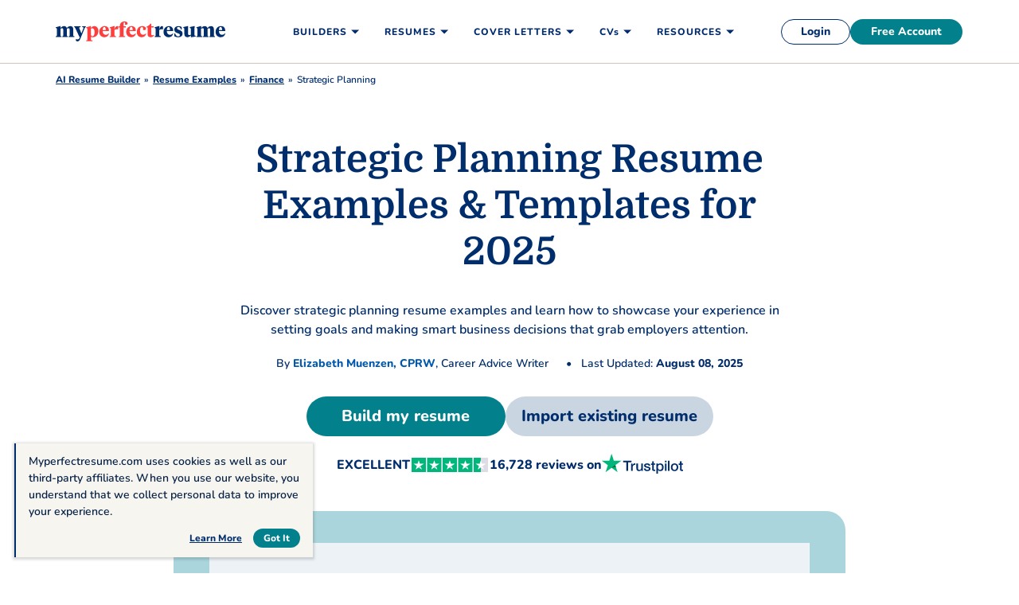

--- FILE ---
content_type: text/html
request_url: https://www.myperfectresume.com/resume/examples/finance/strategic-planning-analyst
body_size: 40104
content:
<!doctype html><html lang="en-US" prefix="og: https://ogp.me/ns#"><head><meta charset="UTF-8" /><meta name="viewport" content="width=device-width, initial-scale=1" /><meta http-equiv="X-UA-Compatible" content="ie=edge" /><link rel="icon" type="image/x-icon" href="/favicon.ico"><link rel="preconnect" href="https://fonts.gstatic.com" crossorigin="anonymous"><link rel="preload" href="https://fonts.gstatic.com/s/nunito/v25/XRXI3I6Li01BKofiOc5wtlZ2di8HDGUmdTQ3jw.woff2" as="font" type="font/woff" crossorigin="anonymous"><link rel="preload" href="https://fonts.gstatic.com/s/nunito/v25/XRXI3I6Li01BKofiOc5wtlZ2di8HDDsmdTQ3jw.woff2" as="font" type="font/woff" crossorigin="anonymous"><link rel="preload" href="https://fonts.gstatic.com/s/domine/v19/L0xhDFMnlVwD4h3Lt9JWnbX3jG-2X5XHE1ofEw.woff2" as="font" type="font/woff" crossorigin="anonymous"><link rel="preload" href="/wp-content/themes/myperfectresume/img/myperfectresume.svg" as="image"><style>@font-face { font-family: 'Domine'; font-style: normal; font-weight: 700; font-display: swap; src: url(https://fonts.gstatic.com/s/domine/v19/L0xhDFMnlVwD4h3Lt9JWnbX3jG-2X5XHE1ofEw.woff2) format('woff2'); unicode-range: U+0000-00FF, U+0131, U+0152-0153, U+02BB-02BC, U+02C6, U+02DA, U+02DC, U+2000-206F, U+2074, U+20AC, U+2122, U+2191, U+2193, U+2212, U+2215, U+FEFF, U+FFFD; } @font-face { font-family: 'Nunito'; font-style: normal; font-weight: 600; font-display: swap; src: url(https://fonts.gstatic.com/s/nunito/v25/XRXI3I6Li01BKofiOc5wtlZ2di8HDGUmdTQ3jw.woff2) format('woff2'); unicode-range: U+0000-00FF, U+0131, U+0152-0153, U+02BB-02BC, U+02C6, U+02DA, U+02DC, U+2000-206F, U+2074, U+20AC, U+2122, U+2191, U+2193, U+2212, U+2215, U+FEFF, U+FFFD; } @font-face { font-family: 'Nunito'; font-style: normal; font-weight: 800; font-display: swap; src: url(https://fonts.gstatic.com/s/nunito/v25/XRXI3I6Li01BKofiOc5wtlZ2di8HDDsmdTQ3jw.woff2) format('woff2'); unicode-range: U+0000-00FF, U+0131, U+0152-0153, U+02BB-02BC, U+02C6, U+02DA, U+02DC, U+2000-206F, U+2074, U+20AC, U+2122, U+2191, U+2193, U+2212, U+2215, U+FEFF, U+FFFD; } .skip-link { color: #fff !important; background-color: #424242f2; padding: 8px 20px; font-size: 1.6rem; border-radius: 4px; border: 1px solid #fff; z-index: 9999; top: 0; transition: transform 0.2s; text-align: left; overflow: hidden; left: 0; position: fixed; transform: translateY(-100%); cursor: pointer; text-decoration: none; } a.skip-link:active, a.skip-link:focus, a.skip-link:hover { transform: translateY(0%); outline: none; text-decoration: none; z-index: 11111; }</style><link fetchpriority="high" rel="preload" href="/wp-content/uploads/2025/07/strategic-planning-2.svg" as="image"><noscript><style>img[src="[data-uri]"]{display: none!important;}</style></noscript> <script>function InitializeMetricsForPage(e,f,a){(null==a|| void 0==a)&&(a={useDevJs:!1}),(""==a.commonScriptsUrl|| void 0==a.commonScriptsUrl)&&(a.commonScriptsUrl=location.protocol+"//"+location.host+"/blob/common"),(""==a.clientEventsAPIUrl|| void 0==a.clientEventsAPIUrl)&&(a.clientEventsAPIUrl=location.protocol+"//"+location.host+"/clientevents");var c=a.commonScriptsUrl+"/scripts/splashEventStream"+(!0==a.useDevJs?"":".min")+".js?v="+(void 0==a.besVer?"latest":a.besVer),d=a.commonScriptsUrl+"/scripts/splashMetrics"+(!0==a.useDevJs?"":".min")+".js?v="+(void 0==a.muVer?"latest":a.muVer),b=[];b.push(loadDynamicScriptFileAsync(c,!0)),b.push(loadDynamicScriptFileAsync(d,!0)),Promise.all(b).then(function(){var b=MetricsUtil.ClassInitializers.getNewConfigurationObject(a.MuCfg);b.Value_PortalCD=e,b.Value_ProductCD=f,b.splashEventsUrl=c,b.useForcePushForAllEvents=void 0==a.useForcePushForAllEvents||a.useForcePushForAllEvents,b.SplashConfig.AjaxDetails.eventsPostEndpointUrl=a.clientEventsAPIUrl+"/"+b.SplashConfig.AjaxDetails.eventsPostEndpointUrl,MetricsUtil.initializeAsync(window,b)})}function loadDynamicScriptFileAsync(a,b){return new Promise(function(e,f){try{var c=document.createElement("script");c.src=a,c.onload=e,c.async=null==b||null==b||b,c.onerror=function(a){f(a,c)};var d=document.getElementsByTagName("script")[0];d.parentNode.insertBefore(c,d)}catch(g){f(g)}})}

                var addParamsData={MuCfg:{enableWebVitals:true}};
                InitializeMetricsForPage("MPR","RWZ",addParamsData);</script> <script>var userCountry,analyticsConsent,adConsent,isIE=/MSIE|Trident/.test(window.navigator.userAgent);function readCookie(e){for(var n=e+"=",o=document.cookie.split(";"),t=0;t<o.length;t++){for(var i=o[t];" "==i.charAt(0);)i=i.substring(1,i.length);if(0==i.indexOf(n))return i.substring(n.length,i.length)}return null}function setCookie(e,n,o){var t="";if(o){var i=new Date;i.setTime(i.getTime()+24*o*60*60*1e3),t="; expires="+i.toUTCString()}document.cookie=e+"="+n+t+"; path=/;domain="+document.domain.slice(document.domain.indexOf(".")).replace(/\//g,"")}function eraseCookie(e){setCookie(e,"",-1)}function getUrlParameter(name) {
                name = name.replace(/[\[]/, '\[').replace(/[\]]/, '\]');var regex = new RegExp('[\?&]' + name + '=([^&#]*)');var results = regex.exec(location.search);return results === null ? '' : decodeURIComponent(results[1].replace(/\+/g, ' '));}function addJs(e){var t=document.createElement("script");return t.setAttribute("src",e),document.head.appendChild(t),t}function addCss(e){var t=document.head,o=document.createElement("link");return o.rel="stylesheet",o.href=e,t.appendChild(o),o}function look_up_service_call(){var e=new XMLHttpRequest;e.open("GET","/wp-content/ajax-call/gdpr_lookup_ajax_call.php",!0),e.onload=function(){userCountry=this.status>=200&&this.status<400?JSON.parse(this.response).countryCode:"us"},e.send()}if(window.NodeList&&!NodeList.prototype.forEach&&(NodeList.prototype.forEach=Array.prototype.forEach),""==(userCountry=getUrlParameter("testcountry").toLowerCase())){for(var e="testcountry=",t=document.cookie.split(";"),o=0;o<t.length;o++){for(var s=t[o];" "==s.charAt(0);)s=s.substring(1,s.length);0==s.indexOf(e)&&(userCountry=s.substring(e.length,s.length))}if(""==userCountry){for(var e="x-georegion=",t=document.cookie.split(";"),o=0;o<t.length;o++){for(var s=t[o];" "==s.charAt(0);)s=s.substring(1,s.length);if(0==s.indexOf(e))var a=s.substring(e.length,s.length).split(",")[1].toLowerCase()}void 0!=a&&null!=a?userCountry=a:look_up_service_call()}}else document.cookie="testcountry="+userCountry.toUpperCase()+"; path=/;domain="+document.domain.slice(document.domain.indexOf(".")).replace(/\//g,"");isIE&&(addCss("https://fonts.googleapis.com/css2?family=Domine:wght@700&family=Nunito:wght@400;600&display=swap"),addJs("/wp-content/themes/myperfectresume/js/intersection-observer.js"));var pseudolocal=getUrlParameter("pseudolocal");void 0!=pseudolocal&&""!=pseudolocal&&(document.cookie="pseudolocal="+pseudolocal+"; path=/;domain="+document.domain.slice(document.domain.indexOf(".")).replace(/\//g,""));var env=getUrlParameter("env");void 0!=env&&""!=env&&(document.cookie="env="+env+"; path=/;domain="+document.domain.slice(document.domain.indexOf(".")).replace(/\//g,""));
                    function expertrecCookie(){window.expertrec&&window.expertrec.api?window.expertrec.api.setCookie():window["expertrec-create-cookie"]=!0
                }</script><script>var vstrScript = addJs('//www.myperfectresume.com/visitor/tracking-v11.js');vstrScript.onload = function () {productCd = 'RWZ';portalCd  = 'MPR';includeUseragent = true;includeGeolocation = false; isRewriteConfigured = true; try { TS.Track(productCd, portalCd, includeUseragent, includeGeolocation, isRewriteConfigured,'/',true);} catch (err) { }}</script><script>var y=Math.floor(10*Math.random()+1),x=y%5;0==x&&addJs("/wp-content/themes/myperfectresume/js/wp-mpr-nr.js");</script> <style>.rating-wrapper { padding-bottom: 50px; display: inline-flex; align-items: center; height: auto; } .fstar { font-style: normal; position: relative; } .aggrte.rate { opacity: 0; } .aggrte.rate:has(.active) { opacity: 1; color: transparent; } .ratings { width: auto; position: relative; margin: 15px 10px } .aggrte.vacant, .aggrte.fill { display: block; position: absolute; top: 0; z-index: 0; color: #02818c; } .banner-tp-center .aggrte.vacant, .banner-tp-center .aggrte.fill { color: #efc778; } .aggrte { font-size: 3.4rem; width: 100%; line-height: 3rem; } .aggrte.fill { color: #02818c; overflow: hidden; } .fstar { font-style: normal; cursor: pointer; } .aggrte.rate { z-index: 10; position: relative; display: inline-flex; } #brtitle, #brcount { margin: 0; padding: 0; } .aggrte.rate:has(.disabled)+.aggrte.fill.rated { color: #02818c; } .banner-tp-center .aggrte.rate:has(.disabled)+.aggrte.fill.rated { color: #efc778; } .fstar:focus-visible { outline: #02818c auto 1px; } #brtitle { text-transform: uppercase; } #brtitle { display: block; font-size: 2.4rem; line-height: 3.4rem; font-family: "Domine", sans-serif, -apple-system, BlinkMacSystemFont, "Segoe UI", Helvetica, Arial, "Apple Color Emoji", "Segoe UI Emoji", "Segoe UI Symbol"; } #brcount { display: block; font-size: 1.4rem; line-height: 2rem; font-weight: 600; margin: 0; } .rating-wrapper .tooltip { position: absolute; top: -30px; width: 60px; left: -20px; background-color: #555; color: #fff; text-align: center; border-radius: 6px; padding: 5px 0; font-size: 1.2rem; line-height: 1.2rem; visibility: hidden; } .rating-wrapper .fstar:focus .tooltip, .rating-wrapper .fstar:hover .tooltip { visibility: visible; } @media (min-width: 768px) { .aggrte.rate:hover+.fill { color: transparent; } .aggrte.rate .fstar.active { color: #02818c; } .banner-tp-center .aggrte.rate .fstar.active { color: #efc778; } .aggrte.rate:has(:focus)+.fill { color: transparent; } .aggrte.rate .fstar.active.disabled { color: transparent; } } @media (max-width: 768px) { .rating-wrapper { flex-direction: column; } .fstar, .vacant, .fill { font-size: 5.4rem; line-height: 4rem; } .aggrte.rate { display: inline-flex; justify-content: center; } .ratings { width: auto; } } body:not(.content-hub-page) div:not(.sr-wrap)>.rating-wrapper{ display: flex; flex-wrap: wrap; gap: 5px; padding-bottom: 0; justify-content: center; } .grey-curve .rating-wrapper, .jbt-hero .rating-wrapper, .banner-tp-center .rating-wrapper { margin-top: 35px; } .editor-content>.rating-wrapper #brtitle { font-size: 1.7rem; line-height: 3rem; } .editor-content>.rating-wrapper #brcount { font-size: 1.7rem; line-height: 3rem; font-weight: 800; } .pink-shadow .rating-wrapper { margin-bottom: 55px; } .jtlinks_wrap{ border-top: 1px solid #ccc; } #jt-links { max-width: 750px; margin: 0 auto; padding-top: 20px; } #jt-links ul { padding: 0; margin: 0; flex-wrap: wrap; column-gap: 35px; margin-bottom: 50px; background: #f6f5f0; padding: 35px 25px 30px 25px; border-radius: 8px; columns: 2; -webkit-columns: 2; -moz-columns: 2; } #jt-links ul li { list-style: none; margin-bottom: 15px; line-height: 2.2rem; } #jt-links ul li a:hover{ text-decoration: underline; } .tp-widget-xs-joshua { min-height : 50px; } @media all and (max-width:767px){ .jtlinks_wrap{ padding: 0 20px; } #jt-links ul{ column-gap: 0; display: flex; } #jt-links ul li { width: 100%; } } body .two-col-grid .tp-widget-xs-joshua img{ position: static!important; margin: 0; background: transparent; box-shadow: none!important; } .tp-widget-xs-joshua [src*="stars"]{ height : 18px; } .tp-widget-xs-joshua img.tp-logo{ margin-top: -4px; } .tp-widget-xs-joshua p{ display: flex; gap: 8px; font-weight: bold; font-size: 1.6rem; flex-wrap:wrap; margin: 0; align-items: center; } .tp-widget-xs-joshua a.default{ color : #efc778!important; outline-color: #fff; } .tp-widget-xs-joshua a.light{ color: #002d6b; outline-color: #0058ac; } @media all and (max-width:767px){ .tp-widget-xs-joshua p{ justify-content: center; font-size: 1.2rem; line-height: 1.4rem; gap: 6px; } .tp-widget-xs-joshua p span:first-child { font-size: 1.2rem; } .tp-widget-xs-joshua p img{ align-self: center; } .tp-widget-xs-joshua [src*="stars"]{ height : 12px; width: 50px; } .tp-widget-xs-joshua img.tp-logo{ width: 74px; height: 19px; margin-left: -2px; margin-top: -4px; } } @media all and (max-width: 520px) { .tp-widget-xs-joshua { padding: 16px 0; } }</style><link rel="preload" as="style" onload="this.rel='stylesheet'" href="/wp-content/themes/myperfectresume/css/gutenberg/guten-global.css"><noscript><link rel="stylesheet" href="/wp-content/themes/myperfectresume/css/gutenberg/guten-global.css"></noscript><link rel="preload" as="style" onload="this.rel='stylesheet'" href="/wp-content/themes/myperfectresume/css/lite/joshua_post_load.css"><noscript><link rel="stylesheet" href="/wp-content/themes/myperfectresume/css/lite/joshua_post_load.css"></noscript><link rel="apple-touch-icon" sizes="60x60" href="https://www.myperfectresume.com/wp-content/uploads/2018/07/touch-icon-iphone.png"><link rel="apple-touch-icon" sizes="76x76" href="https://www.myperfectresume.com/wp-content/uploads/2018/07/touch-icon-ipad.png"><link rel="apple-touch-icon" sizes="120x120" href="https://www.myperfectresume.com/wp-content/uploads/2018/07/touch-icon-iphone-retina.png"><link rel="apple-touch-icon" sizes="152x152" href="https://www.myperfectresume.com/wp-content/uploads/2018/07/touch-icon-ipad-retina.png"><link rel="apple-touch-icon-precomposed" sizes="120x120" href="https://www.myperfectresume.com/wp-content/uploads/2018/07/touch-icon-iphone-retina.png"><style>@media screen and (min-width: 992px){.exp-hidden-page{display:none;}}</style><script>var page_id=4772;var currentSubDomain = window.location.host.split(".")[0];var configUrls = {"ENV":"PROD","SALARY_WIDGET_URL":"\/\/www.myperfectresume.com","CCPA_FLAG":1,"CCPACL_FLAG":1,"PREFETCH_PORTAL_DESKTOP_URL":"https:\/\/www.myperfectresume.com\/blobcontent\/mpr\/scripts\/desktop\/prefetchscript.js","PREFETCH_PORTAL_MOBILE_URL":"https:\/\/www.myperfectresume.com\/blobcontent\/mpr\/scripts\/mobile\/prefetchscript.js","PREFETCH_MPCL_URL":"https:\/\/www.myperfectresume.com\/blobcontent\/letter\/common\/scripts\/mpcl_prefetch_next.prod.js","GA_FLAG":0,"FRESHCHAT_FLAG":0,"SALESFORCE_FLAG":1,"BASE_URL":"https:\/\/www.myperfectresume.com","GTAG_SEND_TO":"G-W62EXDNCNW","COOKIE_CONSENT_KEY":"COOKIE_CONSENT"};</script><link fetchpriority="low" rel="preload" href="https://www.myperfectresume.com/blob/common/scripts/splashEventStream.min.js?v=latest" as="script"><link fetchpriority="low" rel="preload" href="https://www.myperfectresume.com/blob/common/scripts/splashMetrics.min.js?v=latest" as="script"><style id="header">/* Header CSS */ .seo-header { background-color: #fff; position: fixed; top: 0; left: 0; right: 0; height: 80px; z-index: 9999; padding: 14px 0; border-bottom: 1px solid #ccc6bf; } .seo-wrapper { max-width: 1170px; width: 100%; margin: 0 auto; padding: 0 15px; display: flex; flex-wrap: wrap; align-items: center; } body:not(.home-php) .seo-wrapper { padding-left: 7px; } .seo-menu { display: none; } .seo-logo { width: 229px; } .seo-logo>a { display: block; padding: 10px 8px; } .seo-logo img { display: block; } .seo-nav, .main-navig, .member-login { display: flex; flex-wrap: wrap; } .seo-nav { width: calc(100% - 230px); padding-left: 17px; justify-content: space-between; align-items: center; position: relative; min-height: 51px; } .home-php .seo-nav { padding-left: 9px; } .seo-nav>ul { list-style: none; margin: 0; padding: 0; } .seo-nav .main-navig { padding-left: 5%; width: calc(100% - 263px); } .seo-nav .main-navig>li { position: relative; } .seo-nav .main-link { display: inline-block; font-weight: 800; font-size: 1.2rem; line-height: 2rem; color: #002b6f; text-decoration: none; text-transform: uppercase; letter-spacing: 1px; } .seo-nav .main-link { border: none; background: transparent; font-family: inherit; padding: 16px 32px 15px 15px; cursor: pointer; position: relative; z-index: 2; } .seo-nav .main-link::before { display: none; content: ""; position: absolute; bottom: 9px; left: 15px; width: calc(100% - 30px); height: 3px; background: #ff8873; } .seo-nav li.active .main-link::before, .seo-nav li.parent-active .main-link::before { display: inline-block; } .seo-nav li.active .caret { transform: translateY(-50%) rotate(180deg); } .seo-nav .cvs .main-link { text-transform: none; } .seo-nav .caret { position: absolute; top: 50%; transform: translateY(-50%); right: 17px; border-left: solid 5px transparent; border-right: solid 5px transparent; border-top: solid 5px #002b6f; cursor: pointer; } /* Header Sub menu */ .submenu-wrap { display: none; position: fixed; top: 79px; left: 0; width: 100%; background: #fff; z-index: 9999; border-radius: 0 0 16px 16px; overflow-x: hidden; max-height: calc(100vh - 110px); overflow-y: auto; box-shadow: 0px 8px 16px -8px rgba(0, 0, 0, 0.1) } .submenu-wrap a { color: #002d6b; text-decoration: none; } .submenu-wrap .cta-wrap .btn { color: #fff; text-decoration: none; font-size: 1.4rem; line-height: 1.6rem; min-height: 36px; padding: 9px 20px; } .submenu-wrap::-webkit-scrollbar { width: 8px; } .submenu-wrap::-webkit-scrollbar-thumb { border-radius: 15px; background-color: #d1d1d1; } /* Builders Sub menu */ .bldrs .submenu-wrap { padding: 16px 0 40px; } .bldrs .show-menu { list-style-type: none; padding: 0; margin: 0; display: flex; flex-wrap: wrap; gap: 32px; } .bldrs .show-menu>li { width: 31.4%; } .bldrs .show-menu>li>a { display: block; padding: 16px; border-radius: 11px; } .bldrs .hover-img { height: 194px; margin-bottom: 16px; background: #efc778; padding: 16px 24px 0; border-radius: 7px; overflow: hidden; } .bldrs li:nth-child(3) .hover-img { background: #ff8873; } .bldrs li:nth-child(4) .hover-img { background: #6bb6c2; } .bldrs .hover-img img { display: block; width: 100%; height: 100%; object-fit: cover; margin: 0 auto; transition: transform 0.4s ease; transform-origin: center center; } .bldrs-text p { margin-bottom: 4px; } .bldrs-text p:last-child { margin-bottom: 0; } .bldrs .cta-wrap { text-align: center; } /* Resumes sub menu */ .res .submenu-wrap .container, .cvl .submenu-wrap .container, .cvs .submenu-wrap .container, .resources .submenu-wrap .container { display: flex; flex-wrap: wrap; padding-top: 16px; padding-bottom: 32px; } .submenu-wrap .left-col { width: 73.6%; display: flex; flex-wrap: wrap; gap: 35px; } .submenu-wrap .col1 { width: 40%; } .submenu-wrap .col2 { width: 23%; } .submenu-wrap .col3 { width: 28.5%; } .cvs .submenu-wrap .col3 { width: 32%; } .submenu-wrap .left-col ul { list-style-type: none; padding: 0; margin: 0; } .submenu-wrap .col1 ul>li { display: flex; flex-wrap: wrap; padding: 12px 8px 12px 12px; margin-bottom: 8px; position: relative; border-radius: 7px; } .submenu-wrap .col1 ul>li:last-child { margin-bottom: 0; } .submenu-wrap .col1>ul>li p { font-weight: 400; } .submenu-wrap .col1>ul>li p:first-child { font-size: 1.6rem; line-height: 2.4rem; font-weight: 700; } .submenu-wrap .list-content a { position: absolute; left: 0; padding-left: 56px; height: calc(100% - 8px); width: 100%; font-size: 1.4rem; font-weight: 700; } .submenu-wrap .list-content a::after, .submenu-wrap .col3>ul>li>a::after, .cvl .submenu-wrap .col2>ul>li>a::after { content: ""; position: absolute; top: 7px; right: auto; width: 6px; height: 6px; border: solid #002d6b; border-width: 0 2px 2px 0; transform: rotate(-45deg); margin-left: 7px; transition: all 0.12s ease; } .submenu-wrap .list-content p { font-size: 1.4rem; line-height: 2.1rem; margin: 0; padding-top: 23px; } .submenu-wrap .svg-wrap { position: relative; width: 32px; height: 32px; border-radius: 4px; margin-top: 4px; } .submenu-wrap .list-content { width: calc(100% - 32px); padding-left: 12px; padding-right: 10px; } .submenu-wrap .col>ul>li>ul { margin: 16px 0 0; } .submenu-wrap .col>ul ul>li { margin-bottom: 8px; } .submenu-wrap .col>ul ul>li>a { font-size: 1.4rem; line-height: 2.2rem; } .submenu-wrap .col2 .view-all { margin-top: 16px; } .submenu-wrap .col>ul>li>a { font-weight: 400; } .submenu-wrap .col2>ul>li { font-size: 1.4rem; line-height: 2.1rem; margin-bottom: 8px; } .submenu-wrap .col2>ul>li:last-child { margin-bottom: 0; } .submenu-wrap .col>ul>.list-heading { font-size: 1.6rem; line-height: 2.4rem; margin: 10px 0 16px; font-weight: 700; } .submenu-wrap .col>ul>.list-heading:not(:first-child) { margin-top: 24px; } /* SVG Colors */ .submenu-wrap .yellow { background: #efc778; } .submenu-wrap .orange { background: #ff8873; } .submenu-wrap .blue { background: #abd5dc; } .submenu-wrap .cream { background: #ebe2d3; } .submenu-wrap .svg-wrap::before { content: ""; position: absolute; top: 50%; left: 50%; transform: translate(-50%, -50%); width: 27px; height: 27px; } .submenu-wrap .setting::before { background: url("/wp-content/themes/myperfectresume/img/header/setting-icon.svg") no-repeat center; } .submenu-wrap .score::before { background: url("/wp-content/themes/myperfectresume/img/header/score-icon.svg") no-repeat center; } .submenu-wrap .writer::before { background: url("/wp-content/themes/myperfectresume/img/header/writer-icon.svg") no-repeat center; } .submenu-wrap .format::before { background: url("/wp-content/themes/myperfectresume/img/header/format-icon.svg") no-repeat center; } .submenu-wrap .pencil::before { background: url("/wp-content/themes/myperfectresume/img/header/pencil-icon.svg") no-repeat center; } .submenu-wrap .template::before { background: url("/wp-content/themes/myperfectresume/img/header/template-icon.svg") no-repeat center; } .submenu-wrap .cvvsres::before { background: url("/wp-content/themes/myperfectresume/img/header/cvvsres-icon.svg") no-repeat center; } .submenu-wrap .copy::before { background: url("/wp-content/themes/myperfectresume/img/header/copy.svg") no-repeat center; } .submenu-wrap .intrvw::before { background: url("/wp-content/themes/myperfectresume/img/header/interview-prep-tools.svg") no-repeat center; } .submenu-wrap .cr-center::before { background: url("/wp-content/themes/myperfectresume/img/header/career-center-icon.svg") no-repeat center; } /* Col Right */ .submenu-wrap .right-col { width: 26.3%; padding: 0 0 0 17px; } .submenu-wrap .right-wrapper { display: block; padding: 16px; background: #fff; border-radius: 11px; } .submenu-wrap .img-container { margin-bottom: 16px; overflow: hidden; border-radius: 7px; } .submenu-wrap .right-col img { display: block; margin: 0 auto; transition: transform 0.4s ease; transform-origin: center center; } .submenu-wrap .text-wrap p { font-size: 1.4rem; line-height: 2.1rem; } .submenu-wrap .text-wrap p:first-child { font-weight: 700; margin-bottom: 4px; } .submenu-wrap .para { font-size: 1.4rem; line-height: 2.2rem; margin-bottom: 16px; } .submenu-wrap .text-wrap .view-all, .submenu-wrap .col .view-all { margin-bottom: 0; } .submenu-wrap .view-all a { font-weight: 800; font-size: 1.4rem; line-height: 2.2rem; color: #0058ac; position: relative; } .seo-header .submenu-wrap .col .view-all a::before, .submenu-wrap .view-all a::after, .seo-header .mob-card .col .view-all a::before, .mob-card .view-all a::after, .seo-header .right-col .view-all a::before { content: ''; position: absolute; top: 50%; right: -20px; } .seo-header .submenu-wrap .col .view-all a::before, .seo-header .mob-card .col .view-all a::before, .seo-header .right-col .view-all a::before { transform: translateY(-50%); width: 12px; height: 2px; border-radius: 3px; background: #0058ac; left: auto; display: block; } .submenu-wrap .view-all a::after, .mob-card .view-all a::after { transform: translateY(-50%) rotate(-45deg); padding: 0 3px; height: 6px; border: solid #0058ac; border-width: 0 2px 2px 0; } /* Resources Submenu */ .main-navig li.active .submenu-wrap { display: block; } .submenu-wrap .right-col ul { list-style-type: none; padding: 0; margin: 0; } .resources .right-col ul>li:first-child { margin-top: 0; } .submenu-wrap .right-col ul>li { margin-bottom: 8px; } .submenu-wrap .right-col ul>li:last-child { margin-bottom: 0; } .submenu-wrap .right-col .list-heading { margin-bottom: 12px; } .submenu-wrap .right-col ul>li>a { font-size: 1.4rem; line-height: 2.2rem; position: relative; display: block; } /* Resume Tab */ .submenu-wrap .col3>ul>li>a, .cvl .submenu-wrap .col2>ul>li>a { font-weight: 700; font-size: 1.6rem; line-height: 2.4rem; } .submenu-wrap .col3>ul>li:not(.list-heading):first-child, .submenu-wrap .col2>ul>li:first-child { margin: 10px 0 24px; } .submenu-wrap .col>ul ul>li:last-child { margin-bottom: 0; } .submenu-wrap .col2>ul>.list-heading { margin-bottom: 16px !important; } .resources .submenu-wrap .col3>ul>li>a, .res .submenu-wrap .col>ul ul>li>a { font-weight: 400; } .resources .submenu-wrap .col3>ul>li:last-child { margin-bottom: 0; } .resources .submenu-wrap .col>ul ul>li { margin-bottom: 9px; } .resources .submenu-wrap .col3>ul>li>a::after { content: none; } .resources .submenu-wrap .col>ul ul>li>a { display: -webkit-box; -webkit-line-clamp: 2; -webkit-box-orient: vertical; text-overflow: ellipsis; overflow: hidden; font-weight: 400; } .seo-nav .member-login { width: 262px; gap: 8px; justify-content: flex-end; } .seo-nav .member-login li a { min-width: auto; font-size: 1.4rem; line-height: 1.6rem; padding: 6px 24px; min-height: auto; border: 2px solid transparent; margin-bottom: 0; min-height: 32px; } .seo-nav .member-login .memb-acc { background: #fff; color: #002d6b; border: 1px solid #002d6b; } /* mobile Card */ .mob-card { display: none; } .mob-menu .caret { display: none; } .submenu-wrap .col:not(.col1)>ul li a { position: relative; } .submenu-wrap .strong { font-weight: 700; } .seo-nav .submenu-wrap .hide-desk { display: none; padding: 0; margin-bottom: 4px; } .seo-nav .submenu-wrap .cta-mob { display: none; } @media all and (min-width: 1200px) { .seo-nav .member-login li a:hover { box-shadow: none; transform: none; } .seo-nav .member-login .memb-acc:hover { background: #002d6b; color: #fff; } .seo-nav .member-login .free-acc:hover { background: #026a73; } .bldrs .show-menu>li:hover>a { background: #fff; text-decoration: none; box-shadow: 0 0 16px 0 rgba(91, 115, 139, 0.16); } .bldrs .show-menu>li:hover .hover-img img { transform: scale(1.02); } .seo-nav .main-link:focus { outline: none; } .seo-nav .main-link:focus-visible { outline-offset: 0; outline: 2px dashed #0058ac; } .submenu-wrap .cta-wrap .btn:focus { outline-color: #002d6b; } .submenu-wrap .right-wrapper:hover .img-container img { transform: scale(1.05); } .submenu-wrap .col1 ul>li:hover { background: #fff; box-shadow: 0 0 12px 0 rgba(91, 115, 139, 0.16); } .submenu-wrap .col1 ul>li:hover .list-content a::after, .submenu-wrap .col3>ul>li>a:hover::after, .cvl .submenu-wrap .col2>ul>li>a:hover::after { margin-left: 9px; } .submenu-wrap .col1 ul>li:hover .list-content a { text-decoration: underline; } li:not(.resources) .submenu-wrap .col3>ul>li>a:hover, .cvl .submenu-wrap .col2>ul>li>a:hover { text-decoration-color: #002d6b !important; text-decoration-thickness: unset !important; text-underline-offset: unset !important; } .submenu-wrap .col:not(.col1)>ul li a:hover, .submenu-wrap li .parent-active, .submenu-wrap .right-col ul>li>a:hover { text-decoration: underline; text-decoration-skip-ink: none; text-decoration-color: #ff8873; text-decoration-thickness: 2px; text-underline-offset: 4px; } .seo-nav li:hover .main-link::before { display: inline-block; } .submenu-wrap .view-all a:hover { text-decoration: underline; text-decoration-color: #0058ac !important; text-underline-offset: 5px; text-decoration-thickness: 2px; } .submenu-wrap .right-wrapper:hover { box-shadow: 0 0 18px 0 rgba(91, 115, 139, 0.16); } .seo-nav .btn:hover { box-shadow: 0 8px 0 #015e66; transition-duration: 0.2s; transform: translateY(-7px); } .seo-menu:active, .seo-menu:focus-visible, .seo-logo a:focus, .seo-logo a:active, .seo-logo a:focus-visible, .res .main-link:focus-visible, .cvl .main-link:focus-visible { outline: 2px dashed #0058ac; outline-offset: 4px; display: block; } .seo-menu:focus { outline: 2px dashed #0058ac; outline-offset: 4px; } } @media all and (max-width: 1199px) { .seo-nav .main-navig { padding-left: 0; } .bldrs .show-menu { gap: 27px; } .submenu-wrap .left-col { gap: 28px; } .bldrs .hover-img { height: 155px; } } @media all and (max-width: 1023px) { body:not(.home-php) .seo-wrapper { padding-left: 15px; } .seo-header { height: 52px; padding: 0 9px; } .seo-wrapper { height: 100%; } .seo-logo { width: 204px; } .seo-logo img { margin: 0 auto; } .seo-menu { display: block; position: absolute; top: 50%; transform: translateY(-50%); right: 24px; width: 25px; height: 20px; cursor: pointer; } .seo-menu .hamburger, .seo-menu .hamburger::before, .seo-menu .hamburger::after { content: ""; position: absolute; width: 25px; height: 3px; transition: transform 0.15s ease-in-out; background-color: #002d6b; } .seo-menu .hamburger::before { top: 16px; } .seo-menu .hamburger::after { top: 8px; } .seo-menu.active .hamburger { transform: translate3d(0, 2px, 0) rotate(45deg); top: 5px; } .seo-menu.active .hamburger::before { opacity: 0; } .seo-menu.active .hamburger::after { transform: translate3d(0, -8px, 0) rotate(-90deg); } .seo-nav { display: none; position: fixed; top: 52px; left: 0; width: 360px; height: calc(100% - 52px); background: #fff; overflow-y: auto; padding: 8px 0 0; min-height: auto; } .seo-nav.active, .seo-nav .main-navig { display: block; } .main-navig .main-link, .seo-nav .member-login li a { width: 100%; padding: 14px 24px; font-size: 1.4rem; line-height: 2rem; letter-spacing: 1.17px; text-align: left; color: #002d6b; } .seo-nav .member-login li a { letter-spacing: 0; line-height: 1.6rem; padding: 6px 20px; } .seo-nav .caret { width: 40px; height: 40px; right: 10px; border: none; transform: none; top: 4px; } .seo-nav .caret::before { content: ""; position: absolute; top: 17px; right: 24px; width: 6px; height: 6px; border: solid #002d6b; border-width: 0 2px 2px 0; transform: rotate(-45deg); margin-left: 7px; } .seo-nav .main-navig { width: 100%; padding-bottom: 16px; } .seo-nav .member-login { padding-left: 0; width: 100%; display: flex; flex-flow: column wrap; } .seo-nav .member-login li:not(:last-child) { padding: 0 24px; } .seo-nav .member-login li:first-child { order: 2; } .seo-nav .member-login li:nth-child(2) { order: 1; } .seo-nav .member-login li:nth-child(3) { order: 3; } .seo-nav .member-login .free-acc { color: #fff; } .seo-nav>ul>li.active>.caret { transform: rotate(180deg); } .submenu-wrap { position: fixed; top: 52px; left: 0; border-radius: 0; box-shadow: none; max-height: calc(100dvh - 52px); } .seo-header .submenu-wrap .container { display: block; width: 100%; } /* Builders Submenu */ .bldrs .submenu-wrap { padding: 16px 9px 8px; } .bldrs .show-menu { margin: 0; display: block; } .bldrs .show-menu>li { width: 100%; } .bldrs .show-menu>li>a { padding: 0; border-radius: 0; display: flex; flex-wrap: wrap; } .bldrs .hover-img { width: 115px; height: 69px; margin: 0; padding: 10px 11px 0; } .bldrs .hover-img img { object-fit: contain; } .bldrs-text { width: calc(100% - 115px); padding-left: 16px; } .bldrs-text p { margin-bottom: 0; } .bldrs .show-menu>li:not(:last-child) { margin-bottom: 24px; } .bldrs .cta-wrap { display: none; } .main-navig li.active .hide-desk { display: block; } /* Resumes Submenu */ .seo-header .submenu-wrap .container::before { content: none; } .res .submenu-wrap, .cvl .submenu-wrap, .cvs .submenu-wrap, .resources .submenu-wrap { padding: 8px 9px 10px; } .submenu-wrap .left-col { width: 100%; display: block; padding: 0; } .seo-header .submenu-wrap .col { width: 100%; margin-bottom: 0; } .seo-header .submenu-wrap .col:last-child { margin-bottom: 0; } .submenu-wrap .col1 ul>li { display: block; padding: 0; } .submenu-wrap .col ul li { margin: 0; } .submenu-wrap .svg-wrap { display: none; } .submenu-wrap .list-content { width: 100%; padding: 0; } .submenu-wrap .list-content p:last-child { display: none; } .submenu-wrap .col>ul>li>ul { display: none; } .seo-header .submenu-wrap .col .view-all a { font-weight: 800; display: inline-block; } .submenu-wrap .col2 .view-all { margin: 0; } .seo-header .submenu-wrap .col li.view-all a::before, .submenu-wrap li.view-all a::after { right: -20px; } .submenu-wrap .right-col { width: 100%; padding: 16px; border-radius: 11px; } .seo-header .submenu-wrap .col a { display: block; font-weight: 400; padding: 12px 0; font-size: 1.6rem; line-height: 2.4rem; } .submenu-wrap .text-wrap .para { margin-bottom: 16px; } .submenu-wrap .text-wrap .view-all { display: block; } .seo-nav .main-link { outline: none; z-index: auto; } .seo-nav .main-link+.caret { width: 100%; right: 0; } .seo-nav>ul>li.active>.main-link+.caret { transform: none; } .seo-nav li.active .main-link+.caret::before { transform: rotate(180deg); } /* Mob Card */ .mob-card { display: block; padding: 16px 24px 40px; } .mob-card .right-col { background: #f6f5f0; padding: 16px; border-radius: 11px; } .mob-card .img-container { margin-bottom: 16px; } .seo-nav .mob-card .img-container>a { padding: 0; display: inline-block; } .mob-card .img-container img { display: block; margin: 0 auto; } .mob-card .text-wrap p:first-child a { font-size: 1.6rem; line-height: 2.4rem; } .mob-card .text-wrap .cta-wrap a { padding: 0; letter-spacing: 0; text-transform: none; color: #fff; min-height: 36px; } .mob-card .text-wrap p { margin-bottom: 8px; } .mob-card .text-wrap .para { font-size: 1.4rem; line-height: 2.2rem; margin-bottom: 16px; } .mob-card .view-all a { color: #0058ac; position: relative; display: inline; } .hide-card .mob-card { display: none; } .seo-nav li.active .main-link::before { display: none; } .submenu-wrap .view-all a::before, .mob-card .view-all a::before { height: 2px; } .submenu-wrap .view-all a::after, .mob-card .view-all a::after { border-width: 0 2px 2px 0; } .mob-menu>ul>li { position: relative; } .submenu-wrap .list-content p { font-size: 1.6rem; line-height: 2.4rem; } .seo-header .submenu-wrap .col strong, .seo-header .submenu-wrap .col .strong { font-weight: 400; display: block; position: relative; } .submenu-wrap .col1>ul>li p:first-child { font-weight: 400; } .submenu-wrap .col li>strong { line-height: 3.6rem; } .seo-header .mob-menu li.active>strong { font-weight: 700; } .mob-menu .caret { display: block; width: 100%; top: 0; right: 0; } .seo-nav li.active .caret { transform: none; } .mob-menu>ul>li.active ul { display: block; } .mob-menu>ul>li::before { display: none; content: ""; position: absolute; top: 0; left: -34px; width: calc(100% + 58px); height: 36px; background: #d2e9ec; z-index: 0; } .mob-menu>ul>li.active::before { display: block; } .mob-menu li.active>.caret { transform: rotate(180deg); } .mob-menu .list-heading { display: none; } .seo-header .mob-menu>ul>li ul { position: fixed; top: 52px; left: 0; background: #fff; height: calc(100dvh - 52px); width: 100%; z-index: 99; margin: 0; padding: 8px 24px 24px; } .seo-header .mob-menu li.active>a { font-weight: 700; position: relative; } .submenu-wrap .col>ul ul>li { margin-bottom: 5px; } .submenu-wrap .col>ul ul>li>a { font-size: 1.6rem; line-height: 2.4rem; } .seo-nav li.parent-active .main-link::before { display: none; } .submenu-wrap .col2, .submenu-wrap .col3 { padding-top: 0; } /* Resume Tab */ .res .col3>ul>li:last-child { margin-top: 0; } .res .col3>ul>li:not(:last-child)>a { font-size: 1.6rem; line-height: 2.4rem; } .home-php .seo-nav { padding-left: 0; } .submenu-wrap .list-content a { position: relative; left: 0; } .main-navig li.active .submenu-wrap { padding-top: 8px; } .seo-nav .main-navig .hide-desk p.title { font-weight: 800; font-size: 1.4rem; line-height: 2rem; letter-spacing: 1.17px; padding: 14px 28px; position: relative; margin: 0; } .seo-nav .main-navig .hide-desk p::before { content: ""; position: absolute; top: 20px; left: 4px; width: 6px; height: 6px; border: solid #002d6b; border-width: 0 2px 2px 0; transform: rotate(135deg); } .res .submenu-wrap .container, .cvl .submenu-wrap .container, .cvs .submenu-wrap .container, .resources .submenu-wrap .container { padding-top: 0; } .seo-nav .show-menu li:first-child { margin-bottom: 4px; } .seo-nav .bldrs .show-menu li:first-child { margin-bottom: 16px; } .submenu-wrap .list-content a::after, .submenu-wrap .col3>ul>li>a::after, .cvl .submenu-wrap .col2>ul>li>a::after { content: none; } .submenu-wrap .col3>ul>li:not(.list-heading):first-child, .submenu-wrap .col2>ul>li:first-child { margin: 0; } .cvl .submenu-wrap .col2>ul>li>a { font-weight: 400; } .submenu-wrap .right-col { padding: 0; margin-top: 16px; } .submenu-wrap .right-wrapper { background: #f6f5f0; } .submenu-wrap .cta-wrap .btn { width: 100%; } .seo-nav .mob-menu .caret::before { right: 10px; top: 20px; } .seo-nav .submenu-wrap .cta-wrap .grey { background: #cad5e2; color: #002d6b; font-weight: 700; font-size: 1.4rem; line-height: 1.6rem; padding-right: 11px; } .seo-nav .submenu-wrap .cta-wrap .grey::after { content: ""; display: inline-block; width: 6px; height: 6px; border: solid #002d6b; border-width: 0 2px 2px 0; transform: rotate(-45deg); margin: 0px 0 0 6px; } .seo-nav .submenu-wrap .cta-mob { display: block; margin: 8px 0 16px; } .resources .mob-menu .list-heading, .res .mob-menu .list-heading { display: block; } .resources .submenu-wrap .col>ul>.list-heading, .res .submenu-wrap .col>ul>.list-heading { font-weight: 400; padding: 12px 0; } .resources .submenu-wrap .col>ul>.list-heading, .res .submenu-wrap .col>ul>.list-heading { margin: 0 !important; } .resources .submenu-wrap .col>ul ul>li>a { max-height: 65px; } .resources .submenu-wrap .col>ul ul>li:not(.cta-mob) { margin-bottom: 0; } /* Resume template child links */ .res .left-col { position: relative; } .res .col1>ul>li:nth-child(3) { padding-bottom: 96px; } .res .col2 { position: absolute; top: 148px; left: 0; } } @media all and (max-width: 767px) { .seo-header { z-index: 999999; } .seo-nav { width: 100%; } /*Hide Header Menu from pages*/ .no-header .seo-nav, .no-header .seo-menu, .no-header .breadcrumb-wrap, .no-header .social-icon-side-bar, .no-header .ctf-footer-bottom, .no-header .ctf-footer-top .ctf-footer-container, .no-header .ctf-footer-top .ctf-footer-row-contact, .no-header .cta-wrap { display: none; } .no-header .ctf-footer-secondary .ctf-footer-row-content .para, .no-header .ctf-footer-secondary .ctf-footer-row-content { margin-bottom: 0; } .no-header .seo-wrapper { justify-content: center; } .no-header .ctf-footer-secondary .ctf-footer-top { padding-bottom: 30px; } .no-header .seo-logo > a { pointer-events: none; } .no-header .ctf-footer-secondary .ctf-footer-top .ctf-footer-col { text-align: center; flex: 100%; } .no-header .site-content a:not([href^="#"]):not([href^="mailto:"]) { text-decoration: none; color: #002d6b; font-weight: 400; pointer-events: none; } .no-header .faq-links, .no-header #ccpa-privacy-rights, .no-header #gdpr-section,.no-header .simple-toc, .no-header .hide-link, .no-header .contact-chat, .no-header .contact-form, .no-header .right-blades > section:last-child { display: none; } .no-header .contact-faq { padding-bottom: 0; } .no-header .two-col-layout { padding-top: 0; } .no-header .accessibilityForm, .no-header #email-us { display: none; } } @media all and (max-width: 321px) and (max-height: 138px) { .seo-header { height: 40px; } .seo-logo { padding: 6px 0; } .seo-menu { top: 11px; } } /* Common css throughout MPR */ * { box-sizing: border-box; } html { overflow-x: hidden; font-size: 62.5%; scroll-padding-top: 100px; } body { margin: 0; font-size: 1.6rem; line-height: 2.4rem; overflow: hidden; color: #002d6b; font-family: 'Nunito', -apple-system, BlinkMacSystemFont, "Segoe UI", Helvetica, Arial, sans-serif, "Apple Color Emoji", "Segoe UI Emoji", "Segoe UI Symbol"; } body .cls-fix-h1 h1 { font-family: 'Domine', -apple-system, BlinkMacSystemFont, georgia, sans-serif, "Segoe UI", Helvetica, Arial, "Apple Color Emoji", "Segoe UI Emoji", "Segoe UI Symbol"; } body .cls-fix-p p { font-family: 'Nunito', -apple-system, BlinkMacSystemFont, Helvetica, Arial, sans-serif, "Segoe UI", "Apple Color Emoji", "Segoe UI Emoji", "Segoe UI Symbol"; } p { margin: 0 0 20px; } .site-content a { cursor: pointer; font-weight: 800; color: #0058ac; } .video-wrapper .eq-col:nth-child(1) { height: 470px; } .video-wrapper iframe { width: 100%; height: 424px; } .article-wrap h2 { margin: 60px 0 30px; } .article-wrap h3 { margin: 30px 0 20px; } .popup-intro { display: none; } .site-content .btn, .cta-flw .btn, .popup-cta .btn, .btn-primary { min-width: 250px; font-size: 2rem; font-weight: 800; font-family: 'Nunito', -apple-system, BlinkMacSystemFont, "Segoe UI", Helvetica, Arial, sans-serif, "Apple Color Emoji", "Segoe UI Emoji", "Segoe UI Symbol"; min-height: 50px; border-radius: 25px; padding: 11px 20px; background-color: #02818c; color: #fff; text-transform: none; text-decoration: none; display: inline-flex; align-items: center; justify-content: center; position: relative; top: 0; text-align: center; } .site-content .btn-primary.disabled { background-color: #c2c8cf !important; color: #7c8a9d !important; cursor: not-allowed; pointer-events: none; } .site-content .btn-primary.disabled:hover { box-shadow: none; transform: none; } .grey-btn.btn-primary { background-color: #cad5e2; color: #002d6b; margin-right: 20px; } .cta-wrap #upload-flow+a { min-width: 220px; } img { max-width: 100%; height: auto; vertical-align: middle; } img.aligncenter { display: block; margin: 0 auto; } h1 { font-size: 4.8rem; line-height: 5.8rem; } h1.h1-sm, h1.h1-sm-full { font-size: 4rem; line-height: 4.8rem; } h2 { font-size: 3.2rem; line-height: 3.8rem; } h2.h2-sm { font-size: 2.6rem; line-height: 3.1rem; } h3 { font-size: 2.2rem; line-height: 2.6rem; } h4 { font-size: 1.8rem; line-height: 2.2rem; } h5, h6 { font-size: 1.6rem; line-height: 2rem; } h1, h2, h3, .h2, .h3 { font-family: 'Domine', sans-serif, -apple-system, BlinkMacSystemFont, "Segoe UI", Helvetica, Arial, "Apple Color Emoji", "Segoe UI Emoji", "Segoe UI Symbol"; } body .p-t-0 { padding-top: 0; } body .p-b-0 { padding-bottom: 0; } body .p-t-50 { padding-top: 50px; } body .p-b-50 { padding-bottom: 50px; } body .p-tb-50 { padding-top: 50px; padding-bottom: 50px; } body .p-t-25 { padding-top: 25px; } .h1-desk-sm h1 { font-size: 4.6rem; line-height: 5.8rem; } .slider-content .img-wrap { position: relative; } .hide { display: none; } /* Chat */ .ctf-chat-link { background: #02818c; position: fixed; bottom: 78px; right: 20px; color: #fff; font-size: 1.4rem; line-height: 2.2rem; text-decoration: none; display: flex; flex-wrap: wrap; align-items: center; padding: 7px 16px; border-radius: 30px; box-shadow: 0 4px 8px 0 rgba(0, 0, 0, 0.1); z-index: 99; border: none; font-family: "Nunito", sans-serif; cursor: pointer; } @keyframes bounceIn { 0% { transform: scale(1); opacity: 0.5; } 80% { transform: scale(1.03); opacity: 1; } 100% { transform: scale(1); } } .glow { animation: bounceIn 1s ease-out infinite; } .ctf-chat-link svg { width: 20px; height: 15px; fill: #fff; margin-right: 8px; } .ctf-chat-link.hide { display: none; } body { padding-top: 80px; } .white-bg p:last-child { margin-bottom: 0; } .sbar-widget { position: fixed; top: auto; } .as-seen-jt.joshua-hired-by .asterisk-note { font-size: 1.6rem; top: -1px; } .author-wrap { text-align: center; margin-bottom: 20px; } .author-wrap .coauthors em { display: none; } .docxtemp-dwld-popup .img-wrap { position: relative; text-align: center; margin-bottom: 40px; } .article-wrap .cta-wrap { text-align: center; margin-top: 20px; } .close-icon::before { content: ""; position: absolute; top: 50%; left: 50%; transform: translate(-50%, -50%); background-size: contain; width: 17px; height: 17px; cursor: pointer; background-repeat: no-repeat; } .toc_list, .two-col-layout .left-aligned.simple-toc, #table-of-contents { display: none; } .jbt-container p iframe { height: 424px; width: 100%; } .optScrlTop, .cat-count { display: none; } .breadcrumb-wrap { background-color: #092347; color: #fff; font-size: 1.2rem; line-height: 1.6rem; height: 40px; display: flex; align-items: center; } #breadcrumbs { width: 1170px; margin: 0 auto; padding: 12px 15px; } #breadcrumbs ul { list-style-type: none; margin: 0; padding: 0; } #breadcrumbs a { color: #fff; font-weight: 700; } #breadcrumbs ul li a { text-decoration: underline; } #breadcrumbs a:hover, #breadcrumbs a:focus { text-decoration: none; } #breadcrumbs a:focus { outline-color: #fff; } .beige #breadcrumbs a:focus, .lgt-bc #breadcrumbs a:focus { outline-color: #0058ac; } #breadcrumbs ul li { position: relative; display: inline; } #breadcrumbs ul li+li::before { content: "»"; margin: 0 5px 0 5px; } .container { padding-right: 15px; padding-left: 15px; margin-right: auto; margin-left: auto; } /* Beige Breadcrumb */ .breadcrumb-wrap.beige, .lgt-bc .breadcrumb-wrap { background: #f6f5f0; color: #002d6b; } .breadcrumb-wrap.beige #breadcrumbs a, .lgt-bc #breadcrumbs a { color: #002d6b; } /* Light Breadcrumb Theme */ .beige .breadcrumb-wrap, .beige.breadcrumb-wrap { background: #f6f5f0; color: #002d6b; } .beige #breadcrumbs a { color: #002d6b; } .container-xs .container { max-width: 750px; } .container-xs .editor-content { max-width: 750px; margin: 0 auto; } .container-xs .editor-content>ul>li:not(:last-child) { margin-bottom: 15px; } .container-xs h2 { text-align: center; margin-top: 0; } .category-php .container-xs h2 { margin-top: 50px; } .grey-bg { background: #f6f5f0; } .blue-bg { background: #092347; color: #fff; } .blue-bg a { color: #fff; } .grid-view.blue-bg .blade-intro>p>a, .grid-view.blue-bg .bottom-desc a { color: #EFC778; } .grid-view .img-wrapper, .single-res .img-wrap, .cat-res-grid .img-wrapper { position: relative; z-index: 1; } .hidden, .visible-xs, .sample-modal { display: none; } .slide-arrow { position: relative; } /* Curve */ .curve { background: #092347; position: relative; border-radius: 0 0 0 110px; color: #fff; } .curve:after { content: " "; width: 220px; height: 220px; position: absolute; bottom: -219px; box-shadow: 50px -30px 0px 0px rgb(9 35 71); right: 0px; z-index: 0; border-radius: 0% 50% 0% 0%; } /* grey filler */ .grey-filler:before { content: " "; width: 100%; height: 100%; position: absolute; bottom: 0; left: 0; right: 0px; background: #f6f5f0; z-index: -1; } .bdr-btm, .bdr-top { border-bottom: 1px solid #ccc; } .asi_footer { margin: 0; padding: 0; list-style: none; display: flex; justify-content: space-between; align-items: center; gap: 48px; } .asi_footer p { margin: 0; } .joshua-hired-by li img { position: relative; } .joshua-hired-by li:nth-child(2) img { top: -3px; } .joshua-hired-by li:nth-child(4) img { top: 3px; } .joshua-hired-by li:nth-child(5) img { top: -5px; } .asterisk-tooltip { position: absolute; top: -24px; width: 70px; left: -22px; background-color: #555; color: #fff; text-align: center; border-radius: 6px; padding: 5px 0; font-size: 12px; line-height: 12px; visibility: hidden; } .asterisk-tooltip::after { content: ""; position: absolute; top: 22px; left: 26px; margin-left: -5px; border-width: 5px; border-style: solid; border-color: #555 transparent transparent transparent; } .asterisk-note:focus .asterisk-tooltip, .asterisk-note:hover .asterisk-tooltip { visibility: visible; } .download-modal { display: none; } .border-bottom { position: relative; } .border-bottom:after { content: ""; position: absolute; bottom: 0; left: 50%; transform: translateX(-50%); width: 90%; height: 1px; border-bottom: 1px solid #ccc6bf; } .arrow-wrap button.disable { opacity: 0.6; cursor: not-allowed; pointer-events: none; } .old-tp { margin: 60px 0 0; padding-bottom: 50px; } .old-tp iframe, .old-tp .trustpilot-widget { height: 130px !important; } .jtauth { display: flex; flex-direction: row; justify-content: left; align-items: center; gap: 14px; margin-bottom: 15px; } .auth-img { flex-shrink: 0; } span.last-updated { display: inline-block; margin-right: 10px; } .cream-hero span.last-updated { font-size: 1.4rem; line-height: 2.8rem; } .author-info span.name { margin-right: 10px; display: block; } span.star-ratings { display: block; } .two-col-grid .jtauth .last-updated em { display: none; } .jtauth .coauthors { display: inline-block; font-weight: 700; } .jtauth .coauthors em { display: inline-block; } .jtauth img { height: 40px; width: 40px; border-radius: 50%; margin-top: 0; position: static; } .jtauth em { display: none; margin-right: 8px; font-style: normal; } .jtauth a { text-decoration: none; } .jtauth span a { color: #efc778; text-decoration: none; font-weight: 700; } .cta-section { display: flex; flex-wrap: wrap; margin: 20px 0; } .cta-section .cta-wrap { margin: 0; } .cta-section .btn-gray { background-color: #cad5e2; color: #002d6b; margin-right: 20px; } .jt-hero .cont-repeat .cta-section { margin: 20px 0 25px; } .jt-hero .cta-section .cta-wrap { margin: 0; } .content-hub-page .cta-section { margin: 30px 0 35px; } .content-hub-page .two-col-grid .cont-repeat .cta-section .cta-wrap { margin-bottom: 0; margin-top: 0; } .content-hub-page .cta-section .btn-primary { margin-bottom: 0; } .stc-hero .cta-section .cta-wrap { margin: 0; } .stc-hero .cta-section { margin: 30px 0; } .banner-tp-center .cta-section { margin: 30px 0 0; justify-content: center; } .header-progress-container { width: 100%; height: 5px; } .header-progress-bar { height: 5px; background: #ff8873; position: fixed; top: 80px; left: 0; } @media all and (min-width: 768px) { .container { width: 750px; } .cta-section .mobile-only { display: none; } body .cta-section .btn-gray:hover { box-shadow: 0 8px 0 #002d6b; } .hero-cat .cta-section { margin: 30px 0; } .hero-cat .cta-section .cta-wrap, .builder-hero .cta-section .cta-wrap { margin: 0; } } @media all and (min-width: 992px) { .container { width: 970px; } } @media all and (min-width: 1200px) { .play-button:hover { background-color: rgba(200, 0, 0, 0.9); } .site-content a:hover { text-decoration: none; } .site-content .btn:hover, .popup-cta .btn:hover { box-shadow: 0 8px 0 #015e66; transition-duration: 0.2s; transform: translateY(-7px); } .jbt-link-list ul li a:hover { text-decoration: underline; } body .expertrec-search { padding-right: 0; } a:focus-visible, button:focus, input:focus { outline: 2px dashed #0058ac; outline-offset: 4px; } input:not([type="text"]):focus, input:not([type="email"]):focus, input:not([type="password"]):focus { outline: 2px solid #02818c; outline-offset: -2px; } #breadcrumbs ul li.last span:focus { outline: 2px dashed #fff; outline-offset: 4px; } .curve:not(.bg-shape-grey, .teal-bg-curve) .cta-wrap .btn:focus, .curve-blue .cta-wrap .btn:focus { outline: 2px dashed #fff; } .btn-primary:focus, .closepop:focus, .btn-primary:active { outline: 2px dashed #fff; outline-offset: 4px; } .grey-btn.btn-primary:hover { box-shadow: 0 8px 0 #002d6b; } .container { width: 1170px; } } @media screen and (max-width: 1200px) { .cta-section #upload-flow { margin-right: 8px; } } @media all and (max-width: 1023px) { body { padding-top: 52px; } } @media only screen and (max-width: 991px) { .curve { border-radius: 0 0 0 50px; } .curve:after { border-radius: 0% 20% 0% 0%; } .jtauth div { margin-bottom: 8px; } .jtauth>span { display: block; margin-bottom: 5px } .jtauth>span:last-child { margin-bottom: 0; } } @media all and (max-width: 768px) { .asterisk-tooltip { left: -60px; } .asterisk-tooltip::after { left: 60px; } .joshua-hired-by li:nth-child(2) img { top: 0; } .breadcrumb-wrap { height: auto; } } @media screen and (max-width: 767px) { .author-byline span>a { font-family: 'Nunito', serif; } .video-wrapper .eq-col:nth-child(1) { display: flex; flex-wrap: wrap; flex-direction: column; justify-content: flex-end; min-height: 289px; height: auto; } .video-wrapper iframe { height: 220px; } .article-wrap a { word-break: break-word; } .ctf-chat-link { bottom: 85px; right: 16px; padding: 0; width: 51px; height: 51px; border-radius: 50%; justify-content: center; } .ctf-chat-link span { display: none; } .ctf-chat-link svg { margin: 0; width: 27px; height: 21px; } p iframe[allowfullscreen] { height: 200px; } h1 { font-size: 3.6rem; line-height: 4.3rem; } h1.h1-sm, h1.h1-sm-full { font-size: 3.2rem; line-height: 3.8rem; } h2 { font-size: 2.6rem; line-height: 3.1rem; } h2.h2-sm { font-size: 2.2rem; line-height: 2.6rem; } h3 { font-size: 1.8rem; line-height: 2.2rem; } h4 { font-size: 1.6rem; line-height: 2rem; } h5, h6 { font-size: 1.4rem; line-height: 1.8rem; } .author-wrap { position: relative; top: -15px; } .grey-btn.btn-primary { margin-right: 0; margin-bottom: 20px; } .optScrlTop, .cat-count { display: none !important; } body .p-tb-50 { padding-top: 30px; padding-bottom: 30px; } body .p-0-t-mob { padding-top: 0; } .h1-mob-sm h1 { font-size: 3.2rem; line-height: 4rem; } .jtb-container h1, .jtb-container h2, .jtb-container h3 { text-align: center; } .jbt-dual-img .jbt-container, .jbt-wrapper .jbt-container { padding: 0; } .jbt-txt-version .text-only { padding: 25px; } .container-xs { padding: 0 30px; } .container-xs .container { padding: 0; } .category-php .container-xs h2 { margin-top: 40px; } #upload-flow { display: none; pointer-events: none; } .joshua-template .social-icon-side-bar { padding: 30px 0px 0; } .visible-xs { display: block; } p[aria-label="advertisement"] { display: none; } .hidden-xs { display: none !important; } body .p-t-25 { padding-top: 15px; } .ind-child-link { padding: 30px; } .cnv { content-visibility: auto; } .citation h3 { text-align: center; } .asi_footer { display: block; text-align: center; } .asi_footer li { display: inline-block; margin-right: 15px; margin-bottom: 10px; } .curve:after { z-index: 0; width: 100px; height: 100px; border-radius: 0% 50% 0% 0%; bottom: -100px; right: -1px; } .old-tp iframe, .old-tp .trustpilot-widget { height: 320px !important; } span.author-title { display: block; } .jtauth { flex-direction: column; } span.star-ratings { display: inline-block; } .jtauth img { margin-bottom: 10px; } .jtauth .author-info>span { display: block; margin: 0; } .jt-hero .auth-img { display: none; } .breadcrumb-wrap { font-size: 1.2rem; line-height: 1.8rem; } #breadcrumbs { padding: 12px 30px; } .cta-section .btn-primary, .cta-center .cta-wrap .btn { display: block; } .cta-section .mobile-only { width: 100%; display: block; margin-bottom: 20px; } .cta-section #upload-flow-mob { margin: 0; } .cta-section .cta-wrap { width: 100%; } .jt-hero .cta-section .cta-wrap { margin-top: 20px; } .hero-cat .cta-section #upload-flow-mob { width: 100%; } .hero-act .cta-section { margin: 30px 0; } .hero-cat .cta-section .cta-wrap { margin: 20px 0 0; } .builder-hero .cta-section { margin: 0; } .builder-hero .cta-section #upload-flow-mob { width: 100%; } .builder-hero .cta-section .mobile-only { margin-bottom: 20px; } .header-progress-bar { top: 52px; } } @media all and (max-width: 321px) and (max-height: 138px) { body { padding-top: 40px; } .sbar-widget.sload .side-list { padding: 3px 20px; } } /* Experiment ATS page css PER-16019 */ .lottie-exp { position: fixed; background: #fff; left: 0; right: 0; top: 0; height: 100%; z-index: 999; justify-content: center; align-items: center; display: none; } body .lottie-exp lottie-player { display: block; max-width: 500px; height: 250px; } @media screen and (max-width: 767px) { body .lottie-exp lottie-player { position: relative; left: -25px; } }</style><style id="common-css-handle">.editor-visual-editor * { box-sizing: border-box; -webkit-box-sizing: border-box; } .pjt-gutenberg-php .breadcrumb-wrap { background: transparent; color: #002d6b; } .pjt-gutenberg-php #breadcrumbs a{ color: #002d6b; } .pjt-gutenberg-php .author-wrap{ margin-top: -25px; } .primary .btn{ background-color: #02818c!important; color: #fff!important; } .secondary .btn{ background-color: #cad5e2!important; color: #002d6b!important; } .has-background { border-radius: 8px; margin-bottom: 30px; } details summary{ list-style: none; } details summary::marker, details summary::-webkit-details-marker{ display: none; } .has-background p:last-child { margin-bottom: 0; } figure figcaption{ text-align: center; } .is-layout-flex{ display: flex; } .container-1170 h1 span { letter-spacing: 1px; } .container-780 ul { padding-left: 40px; } .container-780 ul li:not(:last-child), .container-780 ol li:not(:last-child) { margin-bottom: 15px; } .container-780 ul li>a, .container-780 ol li>a { text-decoration: underline; } .container-780 ul li>a:hover, .container-780 ol li>a:hover { text-decoration: none; } .site-content a { text-decoration: none; } .site-content p a, .site-content ul li a, .site-content ol li a { text-decoration: underline; } .trustpilot-slider{ padding: 30px 24px 0 24px; position: relative; } .formats .trustpilot-slider h2 { margin: 26.56px 0; } .trustpilot-slider::before, .trustpilot-slider::after{ content: ""; position: absolute; left: 50%; transform: translateX(-50%); width: 90%; height: 1px; border-bottom: 1px solid #ccc6bf; } .trustpilot-slider::before{ top: 0; } .trustpilot-slider::after{ bottom: 0; } .job-win + .trustpilot-slider::before, .job-win + .trustpilot-slider::after { content: none; } .white-bg a { text-decoration: underline; } .white-bg>p { margin: 0; } .tan-bg-border{ border: 2px dashed #7C8A9D; border-radius: 10px; background-color: #F6F5F0; padding: 25px 30px; margin-bottom: 16px; } .tan-bg-border-sm{ border: 2px dashed #7C8A9D; max-width: 436px; border-radius: 10px; background-color: #F6F5F0; padding: 25px 30px; margin: 30px auto; } .tan-bg-border p:last-child, .tan-bg-border-sm p:last-child{ margin: 0; } .has-text-align-center { text-align: center; } .has-text-align-left { text-align: left; } .has-text-align-right { text-align: right; } .alignwide{ max-width: 800px; margin: 30px auto 0 auto; } b, strong{ font-weight: 800; } .wp-block-embed iframe { display: block; width: 100%; height: 435px; } figure { margin: 0 0 30px 0; } figure.aligncenter{ text-align: center; } .txt-center { text-align: center; } .container { max-width: 100%; } .container-780 h2 { margin: 40px 0px 30px; } .container-780 h4 { margin: 40px 0px 20px; } .stm-author::before { border-top: 1px solid #ccc6bf; content: ""; display: block; width: 100%; margin: 40px auto; } body .stm-author { padding: 20px 0 20px !important; } .joshua-template .footer_notes { color: #002d6b !important; } .article-wrap ul, .article-wrap ol { display: inline-block; } .article-wrap .faq .answer-tip p + ol, .article-wrap .faq .answer-tip p + ul { margin-top: 0; } .article-wrap table { background: #f6f5f0; border-collapse: collapse; } .article-wrap table th { text-align: left; } .article-wrap table td { vertical-align: top; } .site-content table td a { text-decoration: underline; } /* Highlight TOC CSS ends */ .jtauthwrp { padding: 50px 0; text-align: center; margin-bottom: 50px; } .jtauthwrp .cta-wrap { margin-top: 30px; } .jtauthwrp h1 { margin: 0px 0px 30px 0px; } .steps { font-size: 2rem; line-height: 2.8rem; font-weight: bold; width: 88px; background-color: #EFC778; border-radius: 5px; text-align: center; display: block; padding: 5px 0px; font-family: 'Nunito', -apple-system, BlinkMacSystemFont, "Segoe UI", Helvetica, Arial, sans-serif, "Apple Color Emoji", "Segoe UI Emoji", "Segoe UI Symbol"; margin-bottom: 15px; } blockquote { margin: 35px 0; padding: 40px 60px; border: none; position: relative; background-color: #F6F5F0; border-radius: 10px; text-align: center; font-weight: 700; font-family: 'Domine', sans-serif, -apple-system, BlinkMacSystemFont, "Segoe UI", Helvetica, Arial, "Apple Color Emoji", "Segoe UI Emoji", "Segoe UI Symbol"; } blockquote::before { content: "“"; font-family: inherit; display: block; margin: 0; line-height: 3rem; font-size: 8.2rem; position: absolute; left: 40px; top: 60px; color: #ff8873; } blockquote p { margin: 0; position: relative; } blockquote::after { content: "”"; font-style: normal; font-family: inherit; margin: 0; line-height: 3rem; font-size: 8.2rem; position: absolute; right: 40px; bottom: 10px; color: #ff8873; } .arrow-wrap button.disable { opacity: 0.6; cursor: not-allowed; pointer-events: none; } a.btn.btn-primary, .btn.btn-primary { min-width: 250px; font-size: 2rem; font-weight: 800; font-family: 'Nunito', -apple-system, BlinkMacSystemFont, "Segoe UI", Helvetica, Arial, sans-serif, "Apple Color Emoji", "Segoe UI Emoji", "Segoe UI Symbol"; min-height: 50px; box-sizing: border-box; border-radius: 25px; padding: 11px 20px; background-color: #02818c; color: #fff; text-transform: none; text-decoration: none; display: inline-flex; align-items: center; justify-content: center; position: relative; top: 0; text-align: center; } a.popup { width: 50px; height: 50px; position: absolute; bottom: 25px; right: 20px; border-radius: 50%; background: #cad5e2; cursor: pointer; padding: 10px 12px 12px; display: flex; align-items: center; justify-content: center; } .jt-loaded .zoom .svg-zoom.loaded, .jt-loaded .zoom .svg-zoom-in.loaded, .jt-loaded .zoom .fa-search-plus.loaded { background: url(/wp-content/uploads/2023/02/search-plus-grey.svg) no-repeat; width: 22px; height: 22px; display: flex; margin: auto; } .zoom-tooltip { position: absolute; top: -30px; width: 60px; left: -5px; background-color: #555; color: #fff; text-align: center; border-radius: 6px; padding: 5px 0 6px; font-size: 1.2rem; line-height: 1.2rem; visibility: hidden; font-weight: 600; } /* Color Classes */ .has-red-color { color: #ff3d3c; } .has-cta-green-color { color: #02818c; } .trustpilot-slider.trustpilot-slider-resume { padding-top: 50px; } .trustpilot-slider.trustpilot-slider-resume::before, .trustpilot-slider.trustpilot-slider-resume::after{ display: none; } .trustpilot-slider.trustpilot-slider-resume .old-tp { max-width: 1140px; margin: 0 auto; } .trustpilot-slider.trustpilot-slider-resume .old-tp .container{ max-width: 1170px; margin: 60px auto 0; padding-left: 15px; padding-right: 15px; } .border-none::before, .border-none::after { border: none !important; } @media only screen and (min-width: 1200px) { .article-carousel .glide-slider .glide__slide .content .btn:hover { box-shadow: 0 8px 0 #015e66; } .primary .btn:hover{ box-shadow: 0 8px 0 #015e66!important; } .secondary .btn:hover{ box-shadow: 0 8px 0 #002d6b!important; } .site-content a:not(.btn):hover, .site-content a:not(.btn):focus { text-decoration: underline; } .site-content p a:not(.btn):hover, .site-content ul li a:not(.btn):hover, .site-content ol li a:not(.btn):hover { text-decoration: none; } .white-bg a:hover { text-decoration: none !important; } } @media only screen and (max-width: 767px) { .p-lr-mob-24{ padding-left: 24px !important; padding-right: 24px !important; } .m-lr-mob-24{ margin-left: 24px !important; margin-right: 24px !important; } body .stm-author .author-section-footer { max-width: 100%; margin: 85px auto 0 auto; } .testimonial.old-tp .container { padding: 0; } h2 { margin: 40px 0 20px; } .trustpilot-slider + .bold-faqs{ margin-top: -62px; } .article-wrap table { height: auto; } .article-wrap table tr { height: auto; } .article-wrap table th, .article-wrap table td { width: 100%; display: block; padding: 0; border: 0; height: auto; } .article-wrap table tr:first-child th:not(:first-child) { display: none; } .article-wrap table tr:first-child th { text-align: center; } blockquote::before { left: 25px; top: 45px; } blockquote::after { bottom: 0; } .ch-builder .eq-col { text-align: center; } .wp-block-embed iframe { height: 205px; } .alignwide{ padding: 0 24px; } .has-background .alignwide{ padding: 0; margin: 0; } .trustpilot-slider.trustpilot-slider-resume { padding: 50px 0 0; } .trustpilot-slider.trustpilot-slider-resume .old-tp > .container{ padding-left: 30px; padding-right: 30px; margin: 0; } .trustpilot-slider.trustpilot-slider-resume .old-tp { margin: 60px 0 0; padding-bottom: 50px; } .pjt-gutenberg-php .has-background .alignwide { padding: 0 24px; margin: 0; } } /* Highlight TOC CSS starts */ .chub-toc-wrap .lottie-blade { max-width: 750px; left: 0; } .chub-toc-wrap .lottie-blurb h3 { font-size: 1.8rem; line-height: 2.8rem; padding: 15px 0px 15px 42px; } .chub-toc-wrap .lottie-blurb h3 .accordion-button { font-size: 1.8rem; line-height: 2.8rem; } .chub-toc-wrap .wrap-lottie { padding-bottom: 1px; } .article-wrap .img-border { border: 1px solid #ddd; } @media all and (min-width: 768px) { .chub-toc.sticky { position: fixed; top: 90px; max-width: 310px; } } @media all and (max-width: 768px) { .chub-toc-wrap .wrap-lottie .col { width: 100%; } .chub-toc-wrap .wrap-lottie h2 { font-size: 3.2rem; line-height: 4.8rem; } } @media only screen and (max-width: 767px) { .chub-toc-wrap .lottie-blurb h3 { padding: 60px 0 0; font-size: 2.1rem; line-height: 3.6rem; } .chub-toc-wrap .lottie-blurb h3 .accordion-button { font-size: 2.1rem; line-height: 3.6rem; } .article-wrap a { word-break: break-word; } .article-wrap #video-careers iframe { width: 100%; max-width: 420px; } .citation ul li a { word-break: break-word; } } /* FAQ css */ .faq { padding: 122px 0 0; position: relative; } .faq::before { content: ""; position: absolute; top: 50px; left: 50%; transform: translateX(-50%); width: 60px; height: 57px; background-repeat: no-repeat; } .jt-loaded .faq::before, .editor-visual-editor .faq::before { background-image: url("/wp-content/themes/myperfectresume/img/question-answer.png"); } .faq .container { padding: 0; max-width: 100%; } .faq h2 { text-align: center; margin: 0 0 20px; } .faq .container>p { text-align: center; margin-bottom: 48px; } .faq .details { background: #f6f5f0; border-radius: 11px; margin-bottom: 15px; } .faq .ques-tip { font-size: 2rem; line-height: 3rem; font-weight: 700; color: #082e67; position: relative; cursor: pointer; padding: 20px 54px 20px 30px; } .faq .ques-tip::marker { content: none; } .faq .ques-tip span[aria-hidden], .faq .ques-tip .faq-icon { position: absolute; top: 50%; right: 30px; transform: translate(100%, -50%); } .faq .ques-tip span[aria-hidden]:after, .faq .ques-tip .faq-icon:after { content: '\002B'; color: #002d6b; } .faq .details[open] .ques-tip span[aria-hidden]:after, .faq .details[open] .ques-tip .faq-icon:after { content: "\2212"; } .faq .answer-tip { max-height: 0; overflow: hidden; padding-left: 30px; padding-right: 54px; } .faq .answer-tip .cta-wrap { text-align: center; } .faq .details[open] .answer-tip { max-height: 1500px; padding-bottom: 20px; } .faq .answer-tip ul { padding-left: 28px; margin: 0 0 20px; } .faq .answer-tip>ol li::marker { font-weight: 700; } .faq .answer-tip p:last-child { margin-bottom: 0; } .faq .ques-tip:hover, .ques-tip:hover span[aria-hidden]:after { color: #02818C; } .faq .ques-tip:focus-visible, .answer-tip:focus-visible { outline: 2px dashed #0058ac; } @media all and (max-width: 767px) { .faq { padding: 100px 0 0; } .faq::before { top: 30px; } .faq .answer-tip { margin-bottom: 15px; padding-left: 30px; padding-right: 30px; } .faq .details[open] .answer-tip { max-height: 100%; } .faq .ques-tip span[aria-hidden], .faq .ques-tip .faq-icon { right: 40px; } .faq .ques-tip span[aria-hidden]:after, .faq .ques-tip .faq-icon:after { font-size: 3.2rem; } } /* Video css */ .video-wrapper { align-items: center; justify-content: space-between; flex-direction: column-reverse; text-align: center; max-width: 750px; margin: 0 auto; position: relative; } .pjt-gutenberg-php .video-wrapper { max-width: 100%; } .pjt-gutenberg-php .video-wrapper .eq-col:nth-child(1) { height: 430px; } .video-wrapper .btn.btn-primary { position: absolute; bottom: 0; top: unset; max-width: 275px; margin-left: auto; margin-right: auto; margin-bottom: 0; left: 0; right: 0; text-align: center; } .video-wrapper .eq-col:nth-child(1) { width: 100%; margin-bottom: 20px; } .video-wrapper .video-desc p { font-size: 1.8rem; line-height: 2.8rem; margin-bottom: 20px } @media only screen and (max-width: 767px) { .pjt-gutenberg-php .video-wrapper .eq-col:nth-child(1) { min-height: 100%; height: auto; } } @media only screen and (min-width: 1200px) { .video-wrapper .btn.cta-grey:hover { box-shadow: 0 8px 0 #002d6b; } } /* sample modal */ .slider-modal, .sample-modal{ display: none; position: fixed; z-index: 999999999; padding-top: 2%; left: 0; top: 0; width: 100%; height: 100%; overflow: auto; background-color: rgba(0, 0, 0, .8); text-align: left; color: #fff; } .sample-modal .row, .slider-modal .wrap{ max-width: 1160px; margin: 0 auto; position: relative; } .slider-modal .full-wrap { max-width: 550px; margin: 0 auto; overflow-x: hidden; } .slider-modal .slider-wrap { max-width: 550px; margin: 0 auto; text-align: center; display: flex; flex-wrap: nowrap; overflow: visible; transition: .5s; width: 550px } .slider-modal .img-wrap{ width: 100%; height: 100%; flex-shrink: 0; position: relative; } .slider-modal .img-wrap a.btn{ margin-bottom: 20px; margin-top: 13px; } .slider-modal .arrow { display: none; } .slider-modal .active .arrow { position: absolute; left: 0; top: 410px; background: transparent; border: none; font-size: 5.2rem; color: #fff; background-color: rgba(70, 70, 78, 0.7); display: flex; align-items: center; justify-content: center; padding: 0; width: 28px; height: 85px; cursor: pointer; } .multi-img .active .arrow { top: 30%; } .slider-modal .arrow[data-slide-toggle="next"] { right: 0; left: auto; } .slider-modal img{ background-color: #fff; margin-bottom: 30px; } .slider-modal span.page-num { font-size: 1.4rem; display: block; margin-bottom: 5px; } .sample-modal .col-md-12 { max-width: 600px; margin: 0 auto; float: none; } .sample-modal .popimage { background: #fff; height: auto; max-width: 550px; display: block; margin: 0 auto 30px; } .sample-modal .popup-cta { margin-bottom: 20px; } .sample-modal span.page-num { font-size: 1.4rem; display: block; margin-bottom: 5px; } .one-col .text-center { height: 100%; text-align: center; } .one-col img { height: 100%; } .closepop, .closeslider { position: fixed; right: 50px; top: 30px; font-size: 3.4rem; color: #fff; font-weight: 600; cursor: pointer; border: 2px solid #fff; border-radius: 50%; width: 35px; height: 35px; line-height: 2.4rem; text-align: center; z-index: 99; text-decoration: none; } .closeslider:hover { color: #fff; text-decoration: none !important; } a.closepop:hover { color: #fff; text-decoration: none; } .img-hover-wrapper { margin: 20px 0; } @media screen and (min-width: 1200px) { .closepop:focus, .closeslider:focus { color: #fff; text-decoration: none; outline: 2px dashed #0058ac; outline-offset: 4px; } .sample-modal .closepop:focus, .slider-modal .closeslider:focus { color: #fff; outline: 2px dashed #ffffff; outline-offset: 4px; } } @media all and (max-width:767px) { .slider-modal { padding: 20px; } .closeslider { right: 18px; } .slider-modal .slider-wrap { width: calc(100%); } .sample-modal { text-align: center; padding-top: 30px; background-color: rgba(0, 0, 0, .9); } .sample-modal img { margin-top: 50px; box-shadow: 0 2px 5px rgba(153, 153, 153, .5); width: 344px; } .sample-modal .popcontent, .desk-img { display: none; } .sample-modal .btn { margin: 45px 15px 0; } .closepop { top: 0px; right: 10px; color: #fff; position: absolute; } } .jbt-link-list { padding: 35px 0 } .jbt-link-list:not(.cert) ul { column-count: 2 } .jbt-link-list .jbt-container { max-width: 750px; margin: 0 auto; } .jbt-link-list .jbt-container h2 { text-align: center; } .jbt-link-list.brown { background-color: #f6f5f0; } .jbt-link-list ul { max-width: 750px; padding-left: 20px; } .jbt-link-list:not(.cert) ul li { padding-right: 30px; } .jbt-link-list ul li { text-align: left; } .jbt-link-list ul li a { text-decoration: none; } .jbt-link-list ul li:not(:last-child) { margin-bottom: 10px; } .wp-block-separator { border-top: none; border-bottom: 1px solid #ccc6bf; max-width: 1140px; margin: 0 auto; } @media(max-width:768px){ .jbt-link-list .jbt-container{ padding: 0 30px; } .jbt-link-list:not(.cert) ul { column-count: 1 } .wp-block-separator { max-width: calc(100% - 48px); } } @media screen and (min-width: 1200px) { .jbt-link-list ul li a:hover { text-decoration: underline; } }</style><style id="mprblock-block-pjt-text-version">.pjt-text-version { padding: 40px 0; background: #f6f5f0; margin-top: 50px; } .pjt-text-version .container { max-width: 780px; width: 100%; margin: 0 auto; } .pjt-text-version h2 { text-align: center; margin: 0 0 40px; } .pjt-text-version .content-box { background: #fff; border: 2px dashed #7C8A9D; border-radius: 11px; padding: 24px 40px 24px 24px; max-height: 518px; overflow-y: auto; } .pjt-text-version .section-summary { text-align: center; margin-bottom: 40px; } .pjt-text-version .content-box::-webkit-scrollbar { width: 8px; } .pjt-text-version .content-box::-webkit-scrollbar-thumb { border-radius: 15px; background-color: rgba(0,0,0,0.1); } @media all and (max-width: 767px) { .pjt-text-version { padding: 50px 9px; margin: 0; } .pjt-text-version h2 { margin: 0 0 24px; } .pjt-text-version .content-box { max-height: 400px; } }</style><style id="mprblock-block-faq">.faq { padding: 122px 0 50px 0; } .faq .container { max-width: 780px; width: 100%; } /* Grey BG */ .faq.grey-bg { padding-top: 120px; } .faq.grey-bg::before { top: 50px; } .faq.grey-bg .details { background: #fff; } @media all and (min-width: 1200px) { .jt-accordion:focus-visible, .ans-tip:focus-visible { outline: 2px dashed #0058ac; } .jt-accordion:hover, .jt-accordion:hover span:after { color: #02818C; } } @media all and (max-width: 767px) { .faq { padding: 120px 15px 40px; } .faq::before { top: 55px; } }</style><style id="mprblock-block-hero-banner">.hero-banner{ max-width: 750px; width: 100%; padding: 20px 24px; text-align: center; margin: 0 auto; } .hero-banner .wp-block-columns{ justify-content: center; margin: 0 0 24px; gap: 16px; display: flex; flex-wrap: wrap; } .hero-banner .jtauth { justify-content: center; margin: 0 0 30px; display: flex; flex-direction: row; align-items: center; gap: 14px; } .hero-banner .auth-img { flex-shrink: 0; } .hero-banner .jtauth img { height: 40px; width: 40px; border-radius: 50%; margin-top: 0; position: static; } .hero-banner .author-info { font-size: 1.4rem; line-height: 2.2rem; } .hero-banner .author-info span.name { display: inline-block; margin-right: 8px; } .hero-banner .jtauth span a { color: #0058ac; } .hero-banner span.last-updated { margin: 0; padding-left: 14px; position: relative; display: inline-block; } .hero-banner span.last-updated em{ display: inline; } .hero-banner .tp-widget-xs-joshua a.default { color: #002d6b!important; outline-color: #0058ac; } @media screen and (min-width: 768px) { .hero-banner .tp-widget-xs-joshua { min-height: 50px; } .hero-banner .tp-widget-xs-joshua p { display: flex; gap: 8px; font-weight: bold; font-size: 16px; flex-wrap: wrap; margin: 0; justify-content: center; } } @media screen and (max-width: 767px) { .hero-banner .jtauth { display: block; } .hero-banner h2 { margin: 10px 0 20px; } .hero-banner span.author-title { display: inline-block; } div .hero-banner .author-info span.name{ display: block; } .hero-banner span.last-updated { padding-left: 0; } } .img-zoom { position: relative; }</style><style id="mprblock-block-featured-img">.jt-featured { padding: 0 0 40px; max-width: 844px; width: 100%; margin: 0 auto; background: #f6f5f0; border-radius: 24px; } .jt-featured .checklist-heading{ font-family: "Domine", sans-serif; font-weight: 700; font-size: 2.2rem; text-align: center; } .jt-featured .img-wrap { background: #abd5dc; border-radius: 24px 24px 0 0; padding: 40px 45px; position: relative; } .jt-featured .img-wrap img { background: #fff; display: block; width: 100%; } .jt-featured .img-wrap .cta-wrap { opacity: 0; visibility: hidden; position: absolute; top: 50%; left: 50%; transform: translate(-50%, -50%); } .jt-featured .img-wrap .btn { background: #cad5e2; color: #002d6b; } .jt-featured .green-chk-v2 { background: #f6f5f0; border-radius: 0 0 24px 24px; padding: 25px 48px 0 48px; } .jt-featured .green-chk-v2 > p:first-child { font-family: "Domine", sans-serif; font-weight: 700; font-size: 2.2rem; line-height: 2.6rem; margin: 0 0 24px; } .jt-featured .green-chk-v2 ul { list-style-type: none; padding: 0; margin: 0 0 32px; } .jt-featured .green-chk-v2 ul > li { position: relative; padding-left: 32px; } .jt-featured .green-chk-v2 ul > li:not(:last-child) { margin-bottom: 16px; } .jt-featured .green-chk-v2 ul > li::before { content: ""; position: absolute; top: 0; left: 0; width: 24px; height: 24px; background-image: url("data:image/svg+xml,%0A%3Csvg width='24' height='24' viewBox='0 0 24 24' fill='none' xmlns='http://www.w3.org/2000/svg'%3E%3Cpath d='M11.4369 15.9281C10.926 16.4391 10.0916 16.4391 9.58066 15.9281L6.58066 12.9281C6.06973 12.4172 6.06973 11.5828 6.58066 11.0719C7.0916 10.5609 7.92598 10.5609 8.43691 11.0719L10.5088 13.1437L15.5807 8.07187C16.0916 7.56094 16.926 7.56094 17.4369 8.07187C17.9479 8.58281 17.9479 9.41719 17.4369 9.92813L11.4369 15.9281ZM24.0088 12C24.0088 18.6281 18.6369 24 12.0088 24C5.38066 24 0.00878906 18.6281 0.00878906 12C0.00878906 5.37188 5.38066 0 12.0088 0C18.6369 0 24.0088 5.37188 24.0088 12ZM12.0088 2.25C6.62285 2.25 2.25879 6.61406 2.25879 12C2.25879 17.3859 6.62285 21.75 12.0088 21.75C17.3947 21.75 21.7588 17.3859 21.7588 12C21.7588 6.61406 17.3947 2.25 12.0088 2.25Z' fill='%2300856C'/%3E%3C/svg%3E%0A"); background-repeat: no-repeat; background-size: contain; } .jt-featured .outline .btn { background: transparent; border: 2px solid #002d6b; color: #002d6b; } .jt-featured .outline { margin: 0; } @media all and (min-width: 1200px) { .jt-featured .img-wrap:hover .cta-wrap { opacity: 1; visibility: visible; } .jt-featured .img-wrap .btn:hover { box-shadow: 0 8px 0 #002d6b; } .jt-featured .outline .btn:hover { box-shadow: 0 8px 0 #002d6b; } } @media all and (max-width: 767px) { .jt-featured { padding-bottom: 50px; border-radius: 0; } .jt-featured .img-wrap { border-radius: 0; padding: 16px 24px; } .jt-featured .img-wrap .cta-wrap { opacity: 1; visibility: visible; top: auto; bottom: 32px; left: 40px; transform: none; width: calc(100% - 80px); } .jt-featured .img-wrap .btn { display: block; } .jt-featured .green-chk-v2 { border-radius: 0; padding: 24px; } .jt-featured .green-chk-v2 > p:first-child { font-size: 1.8rem; line-height: 2.2rem; margin: 0 0 16px; } .jt-featured .green-chk-v2 ul { margin: 0 0 16px; } .jt-featured .docxtemp-dwld-popup .img-wrap .cta-wrap { bottom: 32px; width: calc(100% - 80px); transform: translate(-50%, 0); top: unset; left: 50%; position: absolute; } .jt-featured .docxtemp-dwld-popup .img-wrap { margin: 0 0 50px; } }</style><style id="custom-list">.custom-list ul{ padding-left: 30px; margin: 0; } .custom-list.double ul{ column-count: 2; } .custom-list.double ul li{ margin-bottom: 10px; } @media screen and (max-width: 768px) { .custom-list.double ul { column-count: 1; } }</style><style>img:is([sizes="auto" i], [sizes^="auto," i]) { contain-intrinsic-size: 3000px 1500px }</style><!-- Search Engine Optimization by Rank Math PRO - https://rankmath.com/ --><title>Strategic Planning Resume Examples &amp; Templates (2025)</title><meta name="description" content="Build &amp; download your strategic planning resume in a few simple steps. Browse expertly crafted examples &amp; tips from Certified Professional Resume Writers."/><meta name="robots" content="follow, index, max-snippet:-1, max-video-preview:-1, max-image-preview:large"/><link rel="canonical" href="https://www.myperfectresume.com/resume/examples/finance/strategic-planning-analyst" /><meta property="og:locale" content="en_US" /><meta property="og:type" content="website" /><meta property="og:title" content="Strategic Planning Resume Examples &amp; Templates (2025)" /><meta property="og:description" content="Build &amp; download your strategic planning resume in a few simple steps. Browse expertly crafted examples &amp; tips from Certified Professional Resume Writers." /><meta property="og:url" content="https://www.myperfectresume.com/resume/examples/finance/strategic-planning-analyst" /><meta property="og:site_name" content="MyPerfectResume" /><meta property="og:updated_time" content="2025-08-08T15:39:47-04:00" /><meta property="og:image" content="https://www.myperfectresume.com/wp-content/uploads/2025/07/strategic-planning-2.png" /><meta property="og:image:secure_url" content="https://www.myperfectresume.com/wp-content/uploads/2025/07/strategic-planning-2.png" /><meta property="og:image:width" content="900" /><meta property="og:image:height" content="1350" /><meta property="og:image:alt" content="Strategic Planning" /><meta property="og:image:type" content="image/png" /><meta name="twitter:card" content="summary_large_image" /><meta name="twitter:title" content="Strategic Planning Resume Examples &amp; Templates (2025)" /><meta name="twitter:description" content="Build &amp; download your strategic planning resume in a few simple steps. Browse expertly crafted examples &amp; tips from Certified Professional Resume Writers." /><meta name="twitter:image" content="https://www.myperfectresume.com/wp-content/uploads/2025/07/strategic-planning-2.png" /> <script type="application/ld+json" class="rank-math-schema-pro">{"@context":"https://schema.org","@graph":[{"@type":"ImageObject","@id":"https://www.myperfectresume.com/resume/examples/finance/strategic-planning-analyst#primaryimage","inLanguage":"en-US","url":"https://www.myperfectresume.com/wp-content/uploads/2025/07/strategic-planning-2.png","contentUrl":"https://www.myperfectresume.com/wp-content/uploads/2025/07/strategic-planning-2.png","width":"612","height":"792"},{"@type":"WebPage","speakable":{"@type":"SpeakableSpecification","xpath":["/html/head/title","/html/head/meta[@name='description']/@content"]},"@id":"https://www.myperfectresume.com/resume/examples/finance/strategic-planning-analyst#webpage","url":"https://www.myperfectresume.com/resume/examples/finance/strategic-planning-analyst","name":"Strategic Planning Resume Examples &amp; Templates (2025)","isPartOf":{"@id":"https://www.myperfectresume.com#website"},"datePublished":"2015-08-11T17:31:47-04:00","dateModified":"2025-08-08T15:39:47-04:00","description":"Build &amp; download your strategic planning resume in a few simple steps. Browse expertly crafted examples &amp; tips from Certified Professional Resume Writers.","inLanguage":"en-US","potentialAction":{"@type":"ReadAction","target":"https://www.myperfectresume.com/resume/examples/finance/strategic-planning-analyst"},"publisher":{"@type":"Organization","name":"MyPerfectResume","logo":{"@type":"ImageObject","url":"https://www.myperfectresume.com/wp-content/themes/myperfectresume/img/myperfectresume.svg"},"sameAs":["https://www.trustpilot.com/review/myperfectresume.com","https://www.facebook.com/MyPerfectResume","https://www.pinterest.com/myperfectresume/","https://www.linkedin.com/company/myperfectresume","https://x.com/Perfect_Resume_"]},"primaryImageOfPage":{"@id":"https://www.myperfectresume.com/resume/examples/finance/strategic-planning-analyst#primaryimage"},"significantLink":"[\"https://www.myperfectresume.com/resume/examples/finance/advisor\",\"https://www.myperfectresume.com/resume/examples/finance/bank-branch-manager\",\"https://www.myperfectresume.com/resume/examples/finance/consultant\",\"https://www.myperfectresume.com/resume/examples/finance/controller\",\"https://www.myperfectresume.com/resume/examples/finance/credit-manager\",\"https://www.myperfectresume.com/resume/examples/finance/credit-risk-analyst\",\"https://www.myperfectresume.com/resume/examples/finance/equity-research-analyst\",\"https://www.myperfectresume.com/resume/examples/finance/financial-analyst\",\"https://www.myperfectresume.com/resume/examples/finance/forex-trader\",\"https://www.myperfectresume.com/resume/examples/finance/fund-manager\",\"https://www.myperfectresume.com/resume/examples/finance/investment-banker\",\"https://www.myperfectresume.com/resume/examples/finance/know-your-customer-analyst\",\"https://www.myperfectresume.com/resume/examples/finance/personal-banker\",\"https://www.myperfectresume.com/resume/examples/finance/project-analyst\",\"https://www.myperfectresume.com/resume/examples/finance/tax-accountant\",\"https://www.myperfectresume.com/resume/examples/finance/tax-consultant\",\"https://www.myperfectresume.com/resume/examples/finance/tax-manager\",\"https://www.myperfectresume.com/resume/examples/finance/tax-preparer\",\"https://www.myperfectresume.com/resume/examples/finance/treasury-accountant\",\"https://www.myperfectresume.com/resume/examples/finance/treasury-manager\",\"https://www.myperfectresume.com/resume/examples/finance/venture-capital-analyst\"]"},{"@type":"WebSite","@id":"https://www.myperfectresume.com/#website","url":"https://www.myperfectresume.com","name":"MyPerfectResume","alternateName":"MPR","publisher":{"@id":"https://www.myperfectresume.com/#person"},"inLanguage":"en-US"},{"@type":"BreadcrumbList","@id":"https://www.myperfectresume.com/resume/examples/finance/strategic-planning-analyst#breadcrumb","itemListElement":[{"@type":"ListItem","position":"1","item":{"@id":"https://www.myperfectresume.com","name":"AI Resume Builder"}},{"@type":"ListItem","position":"2","item":{"@id":"https://www.myperfectresume.com/resume/examples","name":"Resume Examples"}},{"@type":"ListItem","position":"3","item":{"@id":"https://www.myperfectresume.com/resume/examples/finance","name":"Finance"}},{"@type":"ListItem","position":"4","item":{"@id":"https://www.myperfectresume.com/resume/examples/finance/strategic-planning-analyst","name":"Strategic Planning"}}]},{"@context":"http://schema.org","@type":"FAQPage","name":"Strategic Planning Resume Examples &amp; Templates (2025)","url":"https://www.myperfectresume.com/resume/examples/finance/strategic-planning-analyst","datePublished":"2015-08-11T17:31:47-04:00","dateModified":"2025-08-08T15:39:47-04:00","mainEntity":[{"@type":"Question","name":"Do I need to include a cover letter with my strategic planning resume?","acceptedAnswer":{"@type":"Answer","text":"Yes, including a cover letter with your strategic planning resume can be beneficial, as it lets you show why you're a strong fit for the role. Mention any specific achievements or projects where you successfully implemented strategies that led to measurable outcomes, showcasing your impact in previous roles. You might also discuss your familiarity with industry trends or tools that connect to the organization's needs or challenges. A Cover Letter Generator can help you explain how your skills in strategic analysis and long-term planning align with the company's goals and initiatives. Consider reviewing cover letter examples tailored to strategic planning to help you craft a narrative that resonates with potential employers. "}},{"@type":"Question","name":"How long should a strategic planning\u2019s resume be?","acceptedAnswer":{"@type":"Answer","text":"For a strategic planning role, a one-page resume is usually enough to highlight key skills and experiences. Focus on showing your ability to analyze data, develop strategies, and drive results. But if you have extensive experience or major accomplishments that are very relevant, a two-page resume might be fitting. Ensure every detail you add is essential and clearly showcases your strategic impact in past roles. Highlight achievements with measurable outcomes to grab attention. Check out our guide on how long a resume should be for examples and tips on finding the best length for your career stage. "}},{"@type":"Question","name":"How do you write a strategic planning resume with no experience?","acceptedAnswer":{"@type":"Answer","text":"When crafting a resume with no experience for strategic planning, emphasize your transferable skills, education, and projects that showcase your strategic thinking. Follow these tips:  "}}]}]}</script> <!-- /Rank Math WordPress SEO plugin --><meta name="google-site-verification" content="2uaDseRywAa4mozRgf863WrfrHgHjikvANdJEs72ox4" /> <script>//No header class added
    if (window.innerWidth < 768) {
        if (window.location.href.includes("noheader")) {
            document.documentElement.classList.add("no-header");
        }
    }</script> </head><body class="page-id-4772 pjt-gutenberg-php strategic-planning-analyst joshua-template   "> <a class="skip-link screen-reader-text" href="#content">Skip to content</a> <header class="seo-header seo" id="seo-header"><div class="seo-wrapper"><div class="seo-menu" id="seo-menu" aria-label="Menu Icon" tabindex="0" role="menu"><div class="hamburger"></div></div><div class="seo-logo"> <a href="/"> <img src="/wp-content/themes/myperfectresume/img/myperfectresume.svg" alt="MyPerfectResume AI builder official logo" width="213" height="25"> </a></div> <nav aria-label="Main menu" class="seo-nav"><ul class="main-navig" id="js-mpcl-navbar" role="menu"><li class="bldrs" role="none"> <button class="main-link" role="menuitem" type="button" id="btn-builder" aria-haspopup="true" aria-controls="menu-builder" aria-expanded="false" aria-label="Builders Menu Button"> Builders </button> <span class="caret" role="presentation"></span><div class="submenu-wrap" id="menu-builder"><div class="container"><ul class="show-menu" aria-hidden="false" role="menu" aria-labelledby="btn-builder"><li class="hide-desk" role="none"><p class="title"><i class="arrow-icon"></i>BUILDERS</p></li><li role="none"> <a role="menuitem" href="/build-resume" rel="nofollow"><div class="hover-img"> <img loading="lazy" class="no-lazy" src="/wp-content/themes/myperfectresume/img/header/resume-builder-asset.png" alt="Resume builder icon for professional resume creation" width="840" height="534" style="aspect-ratio: 840/534"> <noscript> <img src="/wp-content/themes/myperfectresume/img/header/resume-builder-asset.png" alt="Resume builder icon for professional resume creation" width="840" height="534"> </noscript></div><div class="bldrs-text"><p class="strong">Resume Builder</p><p>Create a professional resume with our easy-to-use Resume Builder.</p></div> </a></li><li role="none"> <a role="menuitem" href="/build-resume" rel="nofollow"><div class="hover-img"> <img loading="lazy" class="no-lazy" src="/wp-content/themes/myperfectresume/img/header/cv-builder-assets.png" alt="CV builder icon for creating curriculum vitae" width="849" height="528" style="aspect-ratio: 849/528"> <noscript> <img src="/wp-content/themes/myperfectresume/img/header/cv-builder-assets.png" alt="CV builder icon for creating curriculum vitae" width="849" height="528"> </noscript></div><div class="bldrs-text"><p class="strong">CV Builder</p><p>Build an impressive CV effortlessly with our professional CV Maker.</p></div> </a></li><li role="none"> <a role="menuitem" href="/build-letter" rel="nofollow"><div class="hover-img"> <img loading="lazy" class="no-lazy" src="/wp-content/themes/myperfectresume/img/header/cover-letter-builder-asset.png" alt="Cover letter builder icon for MyPerfectResume tools" width="807" height="528" style="aspect-ratio: 807/528"> <noscript> <img src="/wp-content/themes/myperfectresume/img/header/cover-letter-builder-asset.png" alt="Cover letter builder icon for MyPerfectResume tools" width="807" height="528"> </noscript></div><div class="bldrs-text"><p class="strong">Cover Letter Builder</p><p>Craft a personalized cover letter with our powerful Cover Letter Generator.</p></div> </a></li></ul></div></div></li><li class="res" role="none"> <button class="main-link" role="menuitem" type="button" id="btn-resume" aria-haspopup="true" aria-controls="menu-resumes" aria-expanded="false" aria-label="Resumes Menu Button"> Resumes </button> <span class="caret" role="presentation"></span><div class="submenu-wrap" id="menu-resumes"><div class="container"><div class="left-col"><div class="col col1"><ul aria-hidden="false" role="menu"><li class="hide-desk" role="none"><p class="title"><i class="arrow-icon"></i>RESUMES</p></li><li role="none"><div class="svg-wrap yellow setting"></div><div class="list-content"> <a href="/" role="menuitem"> AI Resume Builder </a><p>Create your resume with professional templates and content suggestions.</p></div></li><li role="none"><div class="svg-wrap blue template"></div><div class="list-content"> <a href="/resume/templates" role="menuitem"> Resume Templates </a><p>Access 50+ templates and 1200+ designs, optimized to pass ATS.</p></div></li><li role="none"><div class="svg-wrap orange score"></div><div class="list-content"> <a href="/resume/ats-resume-checker" role="menuitem"> ATS Resume Checker </a><p>Scan your resume for on-the-spot suggestions to improve your score.</p></div></li><li role="none"><div class="svg-wrap cream pencil"></div><div class="list-content"> <a href="/career-center/resumes/how-to/write" role="menuitem"> How to Write a Resume </a><p>Write a resume that impresses hiring managers and recruiters.</p></div></li></ul></div><div class="col col2 mob-menu"><ul><li class="list-heading">Templates by File Type <span class="caret" role="presentation"></span><ul><li class="hide-desk" role="none"><p class="title"><i class="arrow-icon"></i>TEMPLATES BY FILE TYPE</p></li><li class="cta-mob"><div class="cta-wrap"><a href="/resume/templates" class="btn btn-primary grey">See all resume templates</a></div></li><li role="none"><a href="/resume/templates/google-docs" role="menuitem">Google Docs</a></li><li role="none"><a href="/resume/templates/pdf" role="menuitem">PDF</a></li><li role="none"><a href="/career-center/resumes/basics/plain-text" role="menuitem">Plain Text</a></li><li role="none"><a href="/resume/templates/word" role="menuitem">Word</a></li></ul></li><li class="list-heading">Templates by Style <span class="caret" role="presentation"></span><ul><li class="hide-desk" role="none"><p class="title"><i class="arrow-icon"></i>TEMPLATES BY STYLE</p></li><li class="cta-mob"><div class="cta-wrap"><a href="/resume/templates" class="btn btn-primary grey">See all resume templates</a></div></li><li role="none"><a href="/resume/templates/creative" role="menuitem">Creative</a></li><li role="none"><a href="/resume/templates/federal" role="menuitem">Federal</a></li><li role="none"><a href="/resume/examples/student/high-school" role="menuitem">High School</a></li><li role="none"><a href="/resume/templates/modern" role="menuitem">Modern</a></li><li role="none"><a href="/resume/templates/basic" role="menuitem">Simple</a></li></ul></li></ul></div><div class="col col3 mob-menu"><ul role="menu"><li role="none"> <a href="/resume/formats" role="menuitem">Resume Formats</a> <span class="caret" role="presentation"></span><ul role="menu"><li class="hide-desk" role="none"><p class="title"><i class="arrow-icon"></i>RESUME FORMATS</p></li><li class="cta-mob"><div class="cta-wrap"><a href="/resume/formats" class="btn btn-primary grey">See all resume formats</a></div></li><li role="none"><a href="/resume/formats/chronological" role="menuitem">Chronological</a></li><li role="none"><a href="/resume/formats/combination" role="menuitem">Combination</a></li><li role="none"><a href="/resume/formats/functional" role="menuitem">Functional</a></li><li role="none"><a href="/career-center/resumes/basics/one-page" role="menuitem">One Page</a></li><li role="none"><a href="/career-center/resumes/how-to/two-page-resume" role="menuitem">Two Page</a></li></ul></li><li role="none"> <a href="/resume/examples" role="menuitem">Resume Examples</a> <span class="caret" role="presentation"></span><ul role="menu"><li class="hide-desk" role="none"><p class="title"><i class="arrow-icon"></i>RESUME EXAMPLES</p></li><li class="cta-mob"><div class="cta-wrap"><a href="/resume/examples" class="btn btn-primary grey">See all resume examples</a></div></li><li role="none"><a href="/resume/examples/customer-service/representative" role="menuitem">Customer Service Representative</a></li><li role="none"><a href="/resume/examples/nursing/registered-nurse" role="menuitem">Registered Nurse</a></li><li role="none"><a href="/resume/examples/sales" role="menuitem">Sales</a></li><li role="none"><a href="/resume/examples/student" role="menuitem">Student</a></li></ul></li></ul></div></div><div class="right-col"> <a href="/build-resume" rel="nofollow" class="right-wrapper"><div class="img-container"> <img loading="lazy" class="no-lazy" src="/wp-content/themes/myperfectresume/img/header/resume-builder-entry-point.png" alt="Resume submenu navigation icon for user interface" width="1000" height="608" style="aspect-ratio: 1000/608;" aria-hidden="true"> <noscript> <img src="/wp-content/themes/myperfectresume/img/header/resume-builder-entry-point.png" alt="Resume submenu navigation icon for user interface" width="1000" height="608"> </noscript></div><div class="text-wrap"><p><strong>See what our Resume Builder can do:</strong></p><p class="para">Build your perfect resume with industry-specific suggestions and professionally written content.</p><div class="cta-wrap"><span class="btn btn-primary">Build my resume</span></div></div> </a></div></div></div></li><li class="cvl" role="none"> <button class="main-link" role="menuitem" type="button" id="btn-cl" aria-haspopup="true" aria-controls="menu-cls" aria-expanded="false" aria-label="Cover Letters Menu Button"> Cover Letters </button> <span class="caret" role="presentation"></span><div class="submenu-wrap" id="menu-cls"><div class="container"><div class="left-col"><div class="col col1"><ul role="menu"><li class="hide-desk" role="none"><p class="title"><i class="arrow-icon"></i>COVER LETTERS</p></li><li role="none"><div class="svg-wrap yellow setting"></div><div class="list-content"> <a href="/cover-letter/builder" role="menuitem"> AI Cover Letter Generator </a><p>Generate a cover letter effortlessly with personalized content recommendations.</p></div></li><li role="none"><div class="svg-wrap blue format"></div><div class="list-content"> <a href="/cover-letter/formats" role="menuitem"> Cover Letter Format </a><p>Learn how to format a cover letter that stands out and wins interviews.</p></div></li><li role="none"><div class="svg-wrap cream pencil"></div><div class="list-content"> <a href="/career-center/cover-letters/how-to/write" role="menuitem"> How to Write a Cover Letter </a><p>Discover what you need to know to write an exceptional cover letter.</p></div></li><li role="none"><div class="svg-wrap orange cvvsres"></div><div class="list-content"> <a href="/career-center/cover-letters/basics/cover-letter-vs-resume" role="menuitem"> Cover Letter vs Resume </a><p>Explore cover letter and resume differences to enhance your application.</p></div></li></ul></div><div class="col col2 mob-menu"><ul role="menu"><li role="none"> <a href="/cover-letter/templates" role="menuitem">Cover Letter Templates</a> <span class="caret" role="presentation"></span><ul role="menu"><li class="hide-desk" role="none"><p class="title"><i class="arrow-icon"></i>COVER LETTER TEMPLATES</p></li><li class="cta-mob"><div class="cta-wrap"><a href="/cover-letter/templates" class="btn btn-primary grey">See all cover letter templates</a></div></li><li role="none"><a role="menuitem" href="/career-center/cover-letters/how-to/google-docs">Google Docs</a></li><li role="none"><a role="menuitem" href="/career-center/cover-letters/how-to/microsoft-word">Microsoft Word</a></li><li role="none"><a role="menuitem" href="/career-center/cover-letters/basics/basic-cover-letter">Simple</a></li></ul></li></ul></div><div class="col col3 mob-menu"><ul role="menu"><li role="none"> <a href="/cover-letter/examples" role="menuitem">Cover Letter Examples</a> <span class="caret" role="presentation"></span><ul role="menu"><li class="hide-desk" role="none"><p class="title"><i class="arrow-icon"></i>COVER LETTER EXAMPLES</p></li><li class="cta-mob"><div class="cta-wrap"><a href="/cover-letter/examples" class="btn btn-primary grey">See all cover letter examples</a></div></li><li role="none"><a role="menuitem" href="/cover-letter/examples/customer-service">Customer Service</a></li><li role="none"><a role="menuitem" href="/career-center/cover-letters/how-to/cover-letter-for-internship">Internship</a></li><li role="none"><a role="menuitem" href="/cover-letter/examples/student">Student</a></li><li role="none"><a role="menuitem" href="/cover-letter/examples/teaching/teacher">Teacher</a></li></ul></li></ul></div></div><div class="right-col"> <a href="/build-letter" rel="nofollow" class="right-wrapper"><div class="img-container"> <img loading="lazy" class="no-lazy" src="/wp-content/themes/myperfectresume/img/header/cl-builder-entry-point.png" alt="Cover letter submenu icon for navigation" width="1000" height="608" style="aspect-ratio: 1000/608;" aria-hidden="true"> <noscript> <img src="/wp-content/themes/myperfectresume/img/header/cl-builder-entry-point.png" alt="Cover letter submenu icon for navigation" width="1000" height="608"> </noscript></div><div class="text-wrap"><p><strong>See what our Cover Letter Generator can do:</strong></p><p class="para">Create your cover letter with tailored content ideas, or generate one based on your resume.</p><div class="cta-wrap"><span class="btn btn-primary">Build my cover letter</span></div></div> </a></div></div></div></li><li class="cvs" role="none"> <button class="main-link" role="menuitem" type="button" id="btn-cv" aria-haspopup="true" aria-controls="menu-cvs" aria-expanded="false" aria-label="CVs Menu Button"> CVs </button> <span class="caret" role="presentation"></span><div class="submenu-wrap" id="menu-cvs"><div class="container"><div class="left-col"><div class="col col1"><ul role="menu"><li class="hide-desk" role="none"><p class="title"><i class="arrow-icon"></i>CVs</p></li><li role="none"><div class="svg-wrap yellow setting"></div><div class="list-content"> <a href="/cv/maker" role="menuitem"> CV Maker </a><p>Build a standout CV with polished templates and professional content.</p></div></li><li role="none"><div class="svg-wrap orange template"></div><div class="list-content"> <a href="/cv/templates" role="menuitem"> CV Templates </a><p>Customize and download professionally designed CV templates.</p></div></li><li role="none"><div class="svg-wrap blue copy"></div><div class="list-content"> <a href="/career-center/resumes/basics/cv-vs-resume" role="menuitem"> CV vs. Resume </a><p>Discover the key differences between CVs and resumes.</p></div></li><li role="none"><div class="svg-wrap cream pencil"></div><div class="list-content"> <a href="/career-center/how-to-make-a-cv" role="menuitem"> How to Make a CV </a><p>Learn how to write a CV with our step-by-step guide and examples.</p></div></li></ul></div><div class="col col3 mob-menu"><ul role="menu"><li role="none"> <a href="/cv/examples" role="menuitem">CV Examples</a> <span class="caret" role="presentation"></span><ul role="menu"><li class="hide-desk" role="none"><p class="title"><i class="arrow-icon"></i>CV EXAMPLES</p></li><li class="cta-mob"><div class="cta-wrap"><a href="/cv/examples" class="btn btn-primary grey">See all CV examples</a></div></li><li role="none"><a href="/resume/examples/driving/car-driver" role="menuitem">Car Driver</a></li><li role="none"><a href="/resume/examples/customer-service/officer" role="menuitem">Customer Service Officer</a></li><li role="none"><a href="/resume/examples/medical/doctor" role="menuitem">Medical Doctor</a></li><li role="none"><a href="/resume/examples/information-technology/systems-analyst" role="menuitem">Systems Analyst</a></li></ul></li></ul></div></div><div class="right-col"> <a href="/build-resume" rel="nofollow" class="right-wrapper"><div class="img-container"> <img loading="lazy" class="no-lazy" src="/wp-content/themes/myperfectresume/img/header/cv-builder-entry-point.png" alt="CV submenu navigation icon for curriculum vitae content" width="1000" height="608" style="aspect-ratio: 1000/608;" aria-hidden="true"> <noscript> <img src="/wp-content/themes/myperfectresume/img/header/cv-builder-entry-point.png" alt="CV submenu navigation icon for curriculum vitae content" width="1000" height="608"> </noscript></div><div class="text-wrap"><p><strong>See what our CV Maker can do:</strong></p><p class="para">Make an impressive CV that wins interviews with suggestions tailored to your career goals.</p><div class="cta-wrap"><span class="btn btn-primary">Build my CV</span></div></div> </a></div></div></div></li><li class="resources" role="none"> <button class="main-link" role="menuitem" type="button" id="btn-reso" aria-haspopup="true" aria-controls="menu-reso" aria-expanded="false" aria-label="Resources Menu Button"> Resources </button> <span class="caret" role="presentation"></span><div class="submenu-wrap" id="menu-reso"><div class="container"><div class="left-col"><div class="col col1"><ul role="menu"><li class="hide-desk" role="none"><p class="title"><i class="arrow-icon"></i>RESOURCES</p></li><li role="none"><div class="svg-wrap orange format"></div><div class="list-content"> <a href="/career-center/resumes/how-to/ai-resume-summary-generator" role="menuitem"> Resume Summary Generator </a><p>Learn how to craft a powerful resume summary that stands out to recruiters.</p></div></li><li role="none"><div class="svg-wrap cream writer"></div><div class="list-content"> <a href="/career-center/resumes/basics/skills-generator" role="menuitem"> AI Resume Skills Generator </a><p>Generate a list of resume skills based on your target job title.</p></div></li><li role="none"><div class="svg-wrap blue copy"></div><div class="list-content"> <a href="https://bold.pro/" rel="nofollow" role="menuitem"> Bold.pro </a><p>Expand your digital reach with a free Bold.pro online professional profile.</p></div></li><li role="none"><div class="svg-wrap yellow intrvw"></div><div class="list-content"> <a href="/interview-prep-tools" role="menuitem"> Interview Prep Tools </a><p>Prepare for interviews with interactive tools and AI-powered feedback.</p></div></li><li role="none"><div class="svg-wrap orange cr-center"></div><div class="list-content"> <a href="/career-center" role="menuitem"> Career Center </a><p>Get resume tips, stay up on trends, and improve your interview skills.</p></div></li></ul></div><div class="col col2 mob-menu"><ul role="menu"><li class="list-heading" role="none">Support <span class="caret" role="presentation"></span><ul><li class="hide-desk" role="none"><p class="title"><i class="arrow-icon"></i>SUPPORT</p></li><li role="none"><a href="/about-us" role="menuitem">About Us</a></li><li role="none"><a href="/pricing" role="menuitem">Pricing</a></li><li role="none"><a href="/affiliates" role="menuitem">Affiliates</a></li><li role="none"><a href="/contact-us" role="menuitem">Contact</a></li><li role="none"><a href="/reviews" role="menuitem">Customer Reviews</a></li><li role="none"><a href="/career-center/editorial-process" role="menuitem">Editorial Process</a></li><li role="none"><a href="/faq" role="menuitem">FAQs</a></li><li role="none"><a href="/press-coverage" role="menuitem">Press Coverage</a></li></ul></li></ul></div><div class="col col3 mob-menu"><ul><li class="list-heading">Featured Articles <span class="caret" role="presentation"></span><ul><li class="hide-desk" role="none"><p class="title"><i class="arrow-icon"></i>FEATURED ARTICLES</p></li><li class="cta-mob"><div class="cta-wrap"><a href="/career-center" class="btn btn-primary grey">See all articles</a></div></li><li><a href="/career-center/resumes/how-to/perfect-work-history">Resume Work Experience Examples & Format</a></li><li><a href="/career-center/resumes/how-to/objective-statement">Resume Objective Statement Examples & Best Practices</a></li><li><a href="/career-center/resumes/how-to/skills">Essential Resume Skills: Examples for Any Job</a></li><li><a href="/career-center/resumes/how-to/summary">35+ Resume Summary Examples + Expert Tips</a></li></ul></li><li class="list-heading">News <span class="caret" role="presentation"></span><ul><li class="hide-desk" role="none"><p class="title"><i class="arrow-icon"></i>NEWS</p></li><li class="cta-mob"><div class="cta-wrap"><a href="/career-center" class="btn btn-primary grey">See all articles</a></div></li><li><a href="/career-center/careers/basics/career-gaps">Nearly Half of Workers Report Career Gaps — But Stigma Still Lingers</a></li><li><a href="/career-center/careers/basics/career-confidence">Workers on Edge: 80% Fear Wage Loss, 71% Expect Trade Fallout, 42% Anticipate Layoffs</a></li></ul></li></ul></div></div><div class="right-col"> <a href="/build-resume" rel="nofollow" class="right-wrapper"><div class="img-container"> <img loading="lazy" class="no-lazy" src="/wp-content/themes/myperfectresume/img/header/resume-builder-entry-point.png" alt="Resume submenu navigation icon for user interface" width="1000" height="608" style="aspect-ratio: 1000/608;" aria-hidden="true"> <noscript> <img src="/wp-content/themes/myperfectresume/img/header/resume-builder-entry-point.png" alt="Resume submenu navigation icon for user interface" width="1000" height="608"> </noscript></div><div class="text-wrap"><p><strong>See what our Resume Builder can do:</strong></p><p class="para">Build your perfect resume with industry-specific suggestions and professionally written content.</p><div class="cta-wrap"><span class="btn btn-primary">Build my resume</span></div></div> </a></div></div></div></li></ul><ul class="member-login" role="none"><li> <a href="/signin?productid=17" target="_blank" class="btn btn-primary memb-acc" rel="nofollow" aria-label="login"> Login </a></li><li> <a href="/signin?productid=17" target="_blank" class="btn btn-primary free-acc" rel="nofollow" aria-label="free account"> Free Account </a></li><li class="mob-card"><div class="right-col"><div class="img-container"> <a href="/build-resume" rel="nofollow"> <picture> <source media="(max-width: 1023px)" srcset="/wp-content/themes/myperfectresume/img/header/mobile-resume-card.png"> <source media="(min-width: 1024px)" srcset="[data-uri]"> <img loading="lazy" class="no-lazy" src="/wp-content/themes/myperfectresume/img/header/mobile-resume-card.png" alt="Mobile resume preview card from MyPerfectResume" width="1120" height="616" style="aspect-ratio: 1120/616;" aria-hidden="true"> </picture> </a></div><div class="text-wrap"><p><strong>See what our Resume Builder can do:</strong></p><p class="para">Our industry-specific suggestions and expertly written content will help you craft an impressive resume in minutes.</p><div class="cta-wrap"><a href="/build-resume" class="btn btn-primary" rel="nofollow">Build my resume</a></div></div></div></li></ul> </nav></div><div class="header-progress-container"><div class="header-progress-bar" id="myBar" style="width: 0%;"></div></div> </header> <script type="application/ld+json">{
            "@context": "https://schema.org",
            "@type": "SiteNavigationElement",
            "@id": "https://www.myperfectresume.com/#SiteNavigationElement",
            "name": [
                "AI Resume Writer",
                "ATS Resume Checker",
                "Resume Formats",
                "How to Write a Resume",
                "Resume Templates",
                "Plain Text Resume Templates",
                "Google Docs Resume Templates",
                "PDF Resume Templates",
                "Word Resume Templates",
                "Modern Resume Templates",
                "Simple Resume Templates",
                "Creative Resume Templates",
                "Federal Resume Templates",
                "High School Resume Templates",
                "Chronological Resume",
                "Combination Resume",
                "Functional Resume",
                "One Page Resume",
                "Two Page Resume",
                "Resume Examples",
                "Student",
                "Sales",
                "Customer Service Representative",
                "AI Cover Letter Generator",
                "Cover Letter Format",
                "How to Write a Cover Letter",
                "Cover Letter vs Resume",
                "Cover Letter Templates",
                "Simple",
                "Google Docs",
                "Microsoft Word",
                "Cover Letter Examples",
                "Student",
                "Teacher",
                "Customer Service",
                "Internship",
                "CV Maker",
                "CV Templates",
                "How to Make a CV",
                "CV vs. Resume",
                "CV Examples",
                "Customer Service Officer",
                "Systems Analyst",
                "Car Driver",
                "Medical Doctor",
                "Resume Summary Generator",
                "AI Resume Skills Generator",
                "Bold.pro",
                "Interview Prep Tools",
                "Career Center",
                "Resumes",
                "Cover Letters",
                "Interviews",
                "Jobs",
                "Careers",
                "About Us",
                "Editorial Process",
                "FAQs",
                "Contact",
                "Affiliates",
                "Press Coverage",
                "Customer Reviews",
                "Resume Work Experience Examples & Format",
                "Resume Objective Statement Examples & Best Practices",
                "Essential Resume Skills: Examples for Any Job",
                "35+ Resume Summary Examples + Expert Tips",
                "How to List Education on a Resume (Examples & Tips)",
                "Political Discussions in the Workplace Survey Reveals 71% of Workers Wish 2024 Election Chatter Would Stop",
                "2024 Recruiting Survey Finds 81% of Recruiters Have Posted Ghost Jobs"
            ],
            "url": [
                "https://www.myperfectresume.com",
                "https://www.myperfectresume.com/resume/ats-resume-checker",
                "https://www.myperfectresume.com/resume/formats",
                "https://www.myperfectresume.com/career-center/resumes/how-to/write",
                "https://www.myperfectresume.com/resume/templates",
                "https://www.myperfectresume.com/career-center/resumes/basics/plain-text",
                "https://www.myperfectresume.com/resume/templates/google-docs",
                "https://www.myperfectresume.com/resume/templates/pdf",
                "https://www.myperfectresume.com/resume/templates/word",
                "https://www.myperfectresume.com/resume/templates/modern",
                "https://www.myperfectresume.com/resume/templates/basic",
                "https://www.myperfectresume.com/resume/templates/creative",
                "https://www.myperfectresume.com/resume/templates/federal",
                "https://www.myperfectresume.com/resume/examples/student/high-school",
                "https://www.myperfectresume.com/resume/formats/chronological",
                "https://www.myperfectresume.com/resume/formats/combination",
                "https://www.myperfectresume.com/resume/formats/functional",
                "https://www.myperfectresume.com/career-center/resumes/basics/one-page",
                "https://www.myperfectresume.com/career-center/resumes/how-to/two-page-resume",
                "https://www.myperfectresume.com/resume/examples",
                "https://www.myperfectresume.com/resume/examples/nursing/registered-nurse",
                "https://www.myperfectresume.com/resume/examples/student",
                "https://www.myperfectresume.com/resume/examples/sales",
                "https://www.myperfectresume.com/resume/examples/customer-service/representative",
                "https://www.myperfectresume.com/cover-letter/builder",
                "https://www.myperfectresume.com/cover-letter/formats",
                "https://www.myperfectresume.com/cover-letter/templates",
                "https://www.myperfectresume.com/career-center/cover-letters/how-to/write",
                "https://www.myperfectresume.com/career-center/cover-letters/basics/basic-cover-letter",
                "https://www.myperfectresume.com/career-center/cover-letters/how-to/google-docs",
                "https://www.myperfectresume.com/career-center/cover-letters/how-to/microsoft-word",
                "https://www.myperfectresume.com/cover-letter/examples",
                "https://www.myperfectresume.com/cover-letter/examples/student",
                "https://www.myperfectresume.com/cover-letter/examples/teaching/teacher",
                "https://www.myperfectresume.com/cover-letter/examples/customer-service",
                "https://www.myperfectresume.com/career-center/cover-letters/how-to/cover-letter-for-internship",
                "https://www.myperfectresume.com/cv/maker",
                "https://www.myperfectresume.com/cv/templates",
                "https://www.myperfectresume.com/career-center/how-to-make-a-cv",
                "https://www.myperfectresume.com/career-center/resumes/basics/cv-vs-resume",
                "https://www.myperfectresume.com/cv/examples",
                "https://www.myperfectresume.com/resume/examples/customer-service/officer",
                "https://www.myperfectresume.com/resume/examples/information-technology/systems-analyst",
                "https://www.myperfectresume.com/resume/examples/driving/car-driver",
                "https://www.myperfectresume.com/resume/examples/medical/doctor",
                "https://www.myperfectresume.com/career-center/resumes/how-to/ai-resume-summary-generator",
                "https://www.myperfectresume.com/career-center/resumes/basics/skills-generator",
                "https://bold.pro/",
                "https://www.myperfectresume.com/interview-prep-tools",
                "https://www.myperfectresume.com/career-center",
                "https://www.myperfectresume.com/career-center/resumes",
                "https://www.myperfectresume.com/career-center/cover-letters",
                "https://www.myperfectresume.com/career-center/interviews",
                "https://www.myperfectresume.com/career-center/jobs",
                "https://www.myperfectresume.com/career-center/careers",
                "https://www.myperfectresume.com/about-us",
                "https://www.myperfectresume.com/career-center/editorial-process",
                "https://www.myperfectresume.com/faq",
                "https://www.myperfectresume.com/contact-us",
                "https://www.myperfectresume.com/affiliates",
                "https://www.myperfectresume.com/press-coverage",
                "https://www.myperfectresume.com/reviews",
                "https://www.myperfectresume.com/career-center/resumes/how-to/perfect-work-history",
                "https://www.myperfectresume.com/career-center/resumes/how-to/objective-statement",
                "https://www.myperfectresume.com/career-center/resumes/how-to/skills",
                "https://www.myperfectresume.com/career-center/resumes/how-to/summary",
                "https://www.myperfectresume.com/career-center/resumes/how-to/education-on-a-resume",
                "https://www.myperfectresume.com/career-center/careers/workplace-political-discussions",
                "https://www.myperfectresume.com/career-center/jobs/search/recruiting-trends"
            ],
            "position": [
                1,
                2,
                3,
                4,
                5,
                6,
                7,
                8,
                9,
                10,
                11,
                12,
                13,
                14,
                15,
                16,
                17,
                18,
                19,
                20,
                21,
                22,
                23, 
                24,
                25,
                26,
                27,
                28,
                29,
                30,
                31, 
                32,
                33,
                34,
                35,
                36,
                37,
                38,
                39,
                40,
                41,
                42,
                43,
                44,
                45,
                46,
                47,
                48,
                49,
                50,
                51,
                52,
                53,
                54,
                55,
                56,
                57,
                58,
                59,
                60,
                61,
                62,
                63,
                64,
                65,
                66,
                67,
                68,
                69
            ]
        }</script> <div class="breadcrumb-wrap"><nav id="breadcrumbs" aria-label="Breadcrumb"><ul><li><a href="https://www.myperfectresume.com">AI Resume Builder</a></li><li><a href="https://www.myperfectresume.com/resume/examples">Resume Examples</a></li><li><a href="https://www.myperfectresume.com/resume/examples/finance">Finance</a></li><li><span aria-current="page">Strategic Planning</span></li></ul></nav></div> <main id="content" class="site-content"><div class="stc-content toc-title"><div class="wp-block-group hero-banner is-layout-flow wp-block-group-is-layout-flow"><h1 class="wp-block-post-title">Strategic Planning Resume Examples &amp; Templates for 2025</h1><p class="has-text-align-center">Discover strategic planning resume examples and learn how to showcase your experience in setting goals and making smart business decisions that grab employers attention.</p><div class="jtauth"><div class="author-info"> <span class="name"> By <a href="https://www.myperfectresume.com/authors/elizabeth">Elizabeth Muenzen, CPRW</a>, <span class="author-title">Career Advice Writer</span></span><span class="last-updated" data-date="2025-08-08"><em>&bull;</em> Last Updated: <strong>August 08, 2025</strong></span></div></div><div class="wp-block-columns is-layout-flex wp-container-core-columns-is-layout-28f84493 wp-block-columns-is-layout-flex"><div class="wp-block-column is-layout-flow wp-block-column-is-layout-flow"><div class="wp-block-mprblock-cta-block cta-block"><div class="cta-wrap" style="text-align:right"><a href="/build-resume?jobtitle=strategic-planning-analyst" class="btn btn-primary" rel="nofollow">Build my resume</a></div></div></div><div class="wp-block-column is-layout-flow wp-block-column-is-layout-flow"><div class="wp-block-mprblock-cta-block cta-block"><div class="cta-wrap secondary" style="text-align:left"><a href="/build-resume/select-resume?mode=importflow" class="btn btn-primary" rel="nofollow">Import existing resume</a></div></div></div></div><div class="tp-widget-xs-joshua" data-theme="light"></div></div><div class="wp-block-group jt-featured has-global-padding is-layout-constrained wp-block-group-is-layout-constrained"><div class="wp-block-mprblock-full-width-assets docxtemp-dwld-popup"><div class="flasset "><div class="img-wrap lightblue-bg"><a href="/build-resume?mode=prefill&amp;skin=MLT9&amp;theme=#C6D6E3" class="main-anchor" rel="nofollow" aria-label="Customize this template" data-asset-detail="c2863ad6-9d86-48dc-a534-0f3fca8abf83|4f4aeeea-4096-469c-b313-5b1057e0f27d"><img fetchpriority="high" decoding="async" class="no-lazy" height="792" style="aspect-ratio: 612/792;" width="612" src="/wp-content/uploads/2025/07/strategic-planning-2.svg" alt="Strategic Planning"/><div class="cta-wrap"><span class="btn btn-primary">Customize this template</span></div></a></div></div></div><p class="has-text-align-center checklist-heading">Why this resume works</p><div class="wp-block-mprblock-green-check-list green-chk-v2"><ul><li><strong>Quantifies accomplishments</strong>: By showcasing metrics like a 15% revenue increase, the applicant reflects <a href="https://www.myperfectresume.com/career-center/resumes/how-to/quantify-your-accomplishments">measurable outcomes</a> that emphasize their ability to create significant organizational impact.</li><li><strong>Uses action-oriented language</strong>: <a href="https://www.myperfectresume.com/career-center/resumes/how-to/use-action-verbs-on-your-resume">Action verbs</a> like &#8220;developed,&#8221; &#8220;analyzed,&#8221; and &#8220;created,&#8221; conveys initiative and precision in every task, reinforcing their proactive mindset.</li><li><strong>Illustrates problem-solving ability</strong>: The applicant tackled cost reduction by improving operational efficiency, demonstrating <a href="https://www.myperfectresume.com/career-center/resumes/how-to/problem-solving-skills">problem-solving skills</a> and a results-driven approach.</li></ul></div><p class="has-text-align-center outline"><a class="btn btn-primary" href="#see-text-version">See free text version</a></p></div><div class="wp-block-group has-global-padding is-layout-constrained wp-block-group-is-layout-constrained"><div class="wp-block-columns alignwide is-layout-flex wp-container-core-columns-is-layout-28f84493 wp-block-columns-is-layout-flex"><div class="wp-block-column is-layout-flow wp-block-column-is-layout-flow"><h2 class="wp-block-heading has-text-align-center">More Strategic Planning Resume Examples</h2><p class="has-text-align-center">See our strategic planning resume examples to learn how to showcase your leadership abilities, vision development, and problem-solving skills. These <a href="https://www.myperfectresume.com/resume/examples/finance">finance resume samples</a> will guide you in crafting a resume that effectively highlights your strategic insights.</p></div></div></div><div class="wp-block-group jt-featured-heading has-global-padding is-layout-constrained wp-block-group-is-layout-constrained"><h3 class="wp-block-heading has-text-align-center">Entry-Level Strategic Planning</h3><div class="wp-block-mprblock-full-width-assets docxtemp-dwld-popup"><div class="flasset "><div class="img-wrap yellow-bg"><a href="/build-resume?mode=prefill&amp;skin=SMP2&amp;theme=#858b92" class="main-anchor" rel="nofollow" aria-label="Customize this template" data-asset-detail="c2863ad6-9d86-48dc-a534-0f3fca8abf83|9376eeda-3b17-490f-8791-3e6e1a2a0b86"><img class="lazy lazy-hidden" decoding="async" height="792" style="aspect-ratio: 612/792;" width="612" src="[data-uri]" data-lazy-type="image" data-lazy-src="/wp-content/uploads/2025/07/entry-level-strategic-planning-2.svg" alt="Entry Level Strategic Planning"/><noscript><img decoding="async" height="792" style="aspect-ratio: 612/792;" width="612" src="/wp-content/uploads/2025/07/entry-level-strategic-planning-2.svg" alt="Entry Level Strategic Planning"/></noscript><div class="cta-wrap"><span class="btn btn-primary">Customize this template</span></div></a></div></div></div><p class="has-text-align-center checklist-heading">Why this resume works</p><div class="wp-block-mprblock-green-check-list green-chk-v2"><ul><li><strong>Effective use of keywords</strong>: By integrating <a href="https://www.myperfectresume.com/career-center/resumes/basics/resume-keywords-can-help">role-specific keywords</a> like strategic planning and cost reduction strategies, the applicant optimizes their resume for applicant tracking system (ATS) compatibility.</li><li><strong>Puts skills at the forefront</strong>:&nbsp;Placing expertise such as financial analysis and stakeholder engagement prominently aligns with the <a href="https://www.myperfectresume.com/career-center/resumes/how-to/skills-based">skills-based resume format</a>, ensuring immediate visibility of core competencies.</li><li><strong>Shows digital literacy</strong>: Referencing tools like project management frameworks reflects <a href="https://www.myperfectresume.com/career-center/resumes/basics/computer-skills-for-resume">computer skills</a>, aligning with modern workplace needs.</li></ul></div></div><div class="wp-block-group jt-featured-heading has-global-padding is-layout-constrained wp-block-group-is-layout-constrained"><h3 class="wp-block-heading has-text-align-center">Mid-Level Strategic Planning</h3><div class="wp-block-mprblock-full-width-assets docxtemp-dwld-popup"><div class="flasset "><div class="img-wrap orange-bg"><a href="/build-resume?mode=prefill&amp;skin=MLT6&amp;theme=#3c5769" class="main-anchor" rel="nofollow" aria-label="Customize this template" data-asset-detail="c2863ad6-9d86-48dc-a534-0f3fca8abf83|1dfddc28-317d-48ee-b406-6de6042b8b63"><img class="lazy lazy-hidden" decoding="async" height="792" style="aspect-ratio: 612/792;" width="612" src="[data-uri]" data-lazy-type="image" data-lazy-src="/wp-content/uploads/2025/07/mid-level-strategic-planning-2.svg" alt="Mid Level Strategic Planning"/><noscript><img decoding="async" height="792" style="aspect-ratio: 612/792;" width="612" src="/wp-content/uploads/2025/07/mid-level-strategic-planning-2.svg" alt="Mid Level Strategic Planning"/></noscript><div class="cta-wrap"><span class="btn btn-primary">Customize this template</span></div></a></div></div></div><p class="has-text-align-center checklist-heading">Why this resume works</p><div class="wp-block-mprblock-green-check-list green-chk-v2"><ul><li><strong>Points to measurable outcomes</strong>:&nbsp;Quantifying achievements like boosting revenue by $5M and increasing market share by 15% highlight the applicant&#8217;s effectiveness in strategic initiatives.</li><li><strong>Displays technical expertise</strong>:&nbsp;Certifications like Lean Six Sigma Green Belt and skills in financial modeling reflect the applicant’s strong technical expertise essential for strategic planning roles.</li><li><strong>Demonstrates language abilities</strong>: Listing <a href="https://www.myperfectresume.com/career-center/resumes/how-to/language-skills">language skills</a> such as Spanish and French supports cross-cultural communication, improving their ability to thrive in international work environments.</li></ul></div></div><div class="wp-block-group jt-featured-heading has-global-padding is-layout-constrained wp-block-group-is-layout-constrained"><h3 class="wp-block-heading has-text-align-center">Experienced Strategic Planning</h3><div class="wp-block-mprblock-full-width-assets docxtemp-dwld-popup"><div class="flasset "><div class="img-wrap lightblue-bg"><a href="/build-resume?mode=prefill&amp;skin=PCF1&amp;theme=#1D4871" class="main-anchor" rel="nofollow" aria-label="Customize this template" data-asset-detail="c2863ad6-9d86-48dc-a534-0f3fca8abf83|0f71daa8-fb91-474f-a817-299f1efe69f0"><img class="lazy lazy-hidden" decoding="async" height="792" style="aspect-ratio: 612/792;" width="612" src="[data-uri]" data-lazy-type="image" data-lazy-src="/wp-content/uploads/2025/07/experienced-strategic-planning-2.svg" alt="Experienced Strategic Planning"/><noscript><img decoding="async" height="792" style="aspect-ratio: 612/792;" width="612" src="/wp-content/uploads/2025/07/experienced-strategic-planning-2.svg" alt="Experienced Strategic Planning"/></noscript><div class="cta-wrap"><span class="btn btn-primary">Customize this template</span></div></a></div></div></div><p class="has-text-align-center checklist-heading">Why this resume works</p><div class="wp-block-mprblock-green-check-list green-chk-v2"><ul><li><strong>Lists relevant certifications</strong>: Listing <a href="https://www.myperfectresume.com/career-center/resumes/how-to/certifications">certifications</a> like Certified Strategic Planning Professional and Business Analytics Certification shows the applicant&#8217;s commitment to expertise and continuous learning.</li><li><strong>Showcases impressive accomplishments</strong>: Achieving a 25% market share growth and driving $5M in new revenue are standout accomplishments demonstrating senior-level impact and strategic prowess.</li><li><strong>Sections are well-organized</strong>:&nbsp;Using bullet points for responsibilities and clear headers ensures sections are well-organized, making the resume easy to scan and reader-friendly.</li></ul></div></div><div class="wp-block-group blue-banner is-layout-flow wp-block-group-is-layout-flow"><div class="wp-block-group blue-container is-layout-flow wp-block-group-is-layout-flow"><p>Build Your Resume Today.<br>Land Your <mark style="color:#ff3d3c" class="has-inline-color">Dream Job</mark> Faster.</p><p>Join the ranks of job seekers who have already cracked the code.</p><div class="wp-block-mprblock-cta-block cta-block"><div class="cta-wrap" style="text-align:left"><a href="/build-resume?jobtitle=strategic-planning-analyst" class="btn btn-primary" rel="nofollow">Build my resume</a></div></div></div></div><div class="wp-block-mprblock-pjt-text-version pjt-text-version" id="see-text-version"><div class="container"><h2>Strategic Planning Resume Template (Text Version)</h2><div class="content-box"><p><strong>Min Park</strong></p><p>Crestwood,  KY  40017<br>(555)555-5555<br>Min.Park@example.com</p><p><strong>Professional Summary</strong></p><p>Experienced Strategic Planning Manager with a proven track record in driving business growth, enhancing operational efficiency, and leading cross-functional teams. Expertise in market research, financial modeling, and project management.</p><p><strong>Work History</strong></p><p>Strategic Planning Manager<br>Visionary Enterprises &#8211; Crestwood,  KY<br>January 2023 &#8211; July 2025</p><ul class="wp-block-list"><li>Developed strategic plans increasing revenue by 15%</li><li>Led cross-functional teams achieving project milestones</li><li>Analyzed data trends to optimize business strategies</li></ul><p>Business Strategy Consultant<br>Innovative Solutions Inc. &#8211; Crestwood,  KY<br>January 2021 &#8211; December 2022</p><ul class="wp-block-list"><li>Advised on market research boosting sales by 10%</li><li>Created business models for new product lines</li><li>Enhanced operational efficiency reducing costs by 5%</li></ul><p>Corporate Strategist<br>Global Insights Corp. &#8211; Crestwood,  KY<br>January 2020 &#8211; December 2020</p><ul class="wp-block-list"><li>Implemented strategic initiatives increasing growth</li><li>Evaluated market conditions for strategic planning</li><li>Collaborated with leadership to achieve targets</li></ul><p><strong>Languages</strong></p><ul class="wp-block-list"><li>Spanish &#8211; Beginner (A1)</li><li>French &#8211; Beginner (A1)</li><li>German &#8211; Intermediate (B1)</li></ul><p><strong>Skills</strong></p><ul class="wp-block-list"><li>Strategic Planning</li><li>Market Research</li><li>Data Analysis</li><li>Project Management</li><li>Financial Modeling</li><li>Business Development</li><li>Operational Efficiency</li><li>Cross-functional Leadership</li></ul><p><strong>Certifications</strong></p><ul class="wp-block-list"><li>Certified Strategic Planner &#8211; Strategic Planning Institute</li><li>Project Management Professional &#8211; Project Management Institute</li></ul><p><strong>Education</strong></p><p>Master of Business Administration Strategic Management<br>Harvard University Cambridge, MA<br>May 2020</p><p>Bachelor of Science Business Administration<br>University of California, Berkeley Berkeley, CA<br>May 2018</p></div></div></div><div class="wp-block-group jt-resource has-background is-layout-flow wp-block-group-is-layout-flow" style="background-color:#ebe2d3"><h2 class="wp-block-heading">Related Resume Guides</h2><div class="jt-sample"><div class="container"><div class="inner-wrap"><ul><li><a href="https://www.myperfectresume.com/resume/examples/finance/bank-branch-manager">Bank Branch Manager</a></li><li><a href="https://www.myperfectresume.com/resume/examples/finance/credit-manager">Credit Manager</a></li><li><a href="https://www.myperfectresume.com/resume/examples/finance/credit-risk-analyst">Credit Risk Analyst</a></li><li><a href="https://www.myperfectresume.com/resume/examples/finance/equity-research-analyst">Equity Research Analyst</a></li><li><a href="https://www.myperfectresume.com/resume/examples/finance/advisor">Financial Advisor</a></li><li><a href="https://www.myperfectresume.com/resume/examples/finance/financial-analyst">Financial Analyst</a></li></ul></div><div class="btn-wrapper"> <button class="show-more">See more samples</button></div><div class="hidden-item"><ul><li><a href="https://www.myperfectresume.com/resume/examples/finance/consultant">Financial Consultant</a></li><li><a href="https://www.myperfectresume.com/resume/examples/finance/controller">Financial Controller</a></li><li><a href="https://www.myperfectresume.com/resume/examples/finance/project-analyst">Financial Project Manager</a></li><li><a href="https://www.myperfectresume.com/resume/examples/finance/forex-trader">Forex Trader</a></li><li><a href="https://www.myperfectresume.com/resume/examples/finance/fund-manager">Fund Manager</a></li><li><a href="https://www.myperfectresume.com/resume/examples/finance/investment-banker">Investment Banker</a></li><li><a href="https://www.myperfectresume.com/resume/examples/finance/know-your-customer-analyst">KYC Analyst</a></li><li><a href="https://www.myperfectresume.com/resume/examples/finance/personal-banker">Personal Banker</a></li><li><a href="https://www.myperfectresume.com/resume/examples/finance/tax-accountant">Tax Accountant</a></li><li><a href="https://www.myperfectresume.com/resume/examples/finance/tax-consultant">Tax Consultant</a></li><li><a href="https://www.myperfectresume.com/resume/examples/finance/tax-manager">Tax Manager</a></li><li><a href="https://www.myperfectresume.com/resume/examples/finance/tax-preparer">Tax Preparer</a></li><li><a href="https://www.myperfectresume.com/resume/examples/finance/treasury-accountant">Treasury Accountant</a></li><li><a href="https://www.myperfectresume.com/resume/examples/finance/treasury-manager">Treasury Manager</a></li><li><a href="https://www.myperfectresume.com/resume/examples/finance/venture-capital-analyst">Venture Capital Analyst</a></li></ul></div></div></div></div><div class="wp-block-group has-global-padding is-layout-constrained wp-block-group-is-layout-constrained"><div class="wp-block-columns alignwide is-layout-flex wp-container-core-columns-is-layout-28f84493 wp-block-columns-is-layout-flex"><div class="wp-block-column is-layout-flow wp-block-column-is-layout-flow"><h2 class="wp-block-heading has-text-align-center">Advice for Writing Your Strategic Planning Resume</h2><p>Dive into our advice on <a href="https://www.myperfectresume.com/career-center/resumes/how-to/write">crafting a standout resume</a> for a strategic planning role, and discover how to effectively highlight your knack for shaping future directions and driving success.</p><h3 class="wp-block-heading">Highlight your most relevant skills</h3><p>Listing relevant skills helps employers quickly see how well you fit the role. A balanced <a href="https://www.myperfectresume.com/career-center/resumes/how-to/skills">skills section</a> showcases both <a href="https://www.myperfectresume.com/career-center/resumes/basics/technical-skills-for-resume">technical skills</a>, like data analysis and project management, and soft skills, such as leadership and communication. This mix shows you&#8217;re not only good with numbers and strategies but also great at working with people.</p><p>Weave these skills into your <a href="https://www.myperfectresume.com/career-center/resumes/how-to/perfect-work-history">work experience</a> entries too. For example, if you managed a team to develop a new business strategy, mention specific skills you used like problem-solving or teamwork. This makes your resume stronger because it gives real-life examples of how you&#8217;ve used these skills in past roles.</p><p>By carefully matching your skills to what&#8217;s needed for strategic planning, you stand out more to potential employers. They can see you&#8217;re ready to tackle challenges and help their company succeed with your unique mix of abilities.</p><div class="wp-block-mprblock-callout-box callout-box protip" style="background-color:#F6F5F0"><div class="callout-link  protip-link"><p>Choose a <a href="https://www.myperfectresume.com/resume/formats">resume format</a> that highlights your strategic planning skills, achievements, and leadership experience effectively.</p></div></div><h3 class="wp-block-heading">Showcase your accomplishments</h3><p>When organizing your work experience for a strategic planning role, list each job entry in reverse chronological order. Start with your most recent position and work backwards. For each job, include the job title, employer name, location, and employment dates. This format helps hiring managers see your career progression quickly.</p><p>To make your resume compelling, focus on quantifying your accomplishments instead of just listing job responsibilities. Turn duties into achievements by highlighting measurable results like percentages, time savings, cost reductions, or efficiency improvements.</p><p>For example, rather than saying &#8220;developed strategic plans,&#8221; say &#8220;developed strategic plans that increased company revenue by 20% over two years.&#8221; Use action-oriented words to describe your core duties and achievements.</p><p>This approach shows the tangible benefits of your work and makes it easier for employers to understand how you can contribute to their organization.</p><h4 class="wp-block-heading">5 strategic planning work history bullet points</h4><ul class="wp-block-list"><li>Developed comprehensive strategic plans that increased market share by 15% within two years.</li><li>Led cross-functional teams in launching new initiatives, resulting in a 20% boost in operational efficiency.</li><li>Conducted thorough competitive analysis and forecasting that informed strategy adjustments, achieving a 25% increase in quarterly revenue.</li><li>Implemented data-driven decision-making frameworks, improving overall strategic alignment and reducing project turnaround time by 10%.</li><li>Streamlined strategic planning processes through agile methodologies, improving stakeholder engagement and reducing planning cycle duration by 30%.</li></ul><div class="wp-block-mprblock-callout-box callout-box protip" style="background-color:#F6F5F0"><div class="callout-link  protip-link"><p>Pick a <a href="https://www.myperfectresume.com/resume/templates">resume template</a> that&#8217;s clean and straightforward. Opt for clear headings and simple fonts, avoiding heavy graphics or cluttered layouts that can distract from your skills and experience.</p></div></div><h3 class="wp-block-heading">Write a strong professional summary</h3><p>A <a href="https://www.myperfectresume.com/career-center/resumes/how-to/summary">professional summary</a> on a resume acts as an introduction to hiring managers. It&#8217;s a brief section at the top that helps them quickly understand who you are and what you bring to the table.</p><p>A professional summary is typically three to four sentences long and highlights your experience, skills, and achievements. It’s best for experienced applicants who want to showcase their professional identity and value right away. This section answers the question, &#8220;What have I accomplished?&#8221; by providing concrete examples of past successes and skills.</p><p>On the other hand, a <a href="https://www.myperfectresume.com/career-center/resumes/how-to/objective-statement">resume objective</a> focuses on career goals and is ideal for entry-level job seekers, career changers, or those with gaps in their work history. It answers &#8220;What do I aim to contribute?&#8221; by outlining future ambitions rather than past accomplishments.</p><p>Next, we&#8217;ll provide examples of both summaries and objectives for various industries and experience levels to help guide you in creating a strong first impression tailored to strategic planning roles.</p><h4 class="wp-block-heading">Strategic planning resume summary examples</h4><div class="tan-bg-border"><p><strong>Entry-level</strong><br>Recent graduate with a Bachelor of Business Administration, specializing in strategic management and business analytics. Completed an internship focusing on market research and competitive analysis, contributing to the development of strategic initiatives for a local startup. Certified in Microsoft Excel and Tableau, with strong analytical skills and a keen interest in supporting organizational growth through data-driven strategies.</p></div><div class="tan-bg-border"><p><strong>Mid-career</strong><br>Strategic planner with over seven years of experience in the technology sector, adept at conducting market analysis and developing actionable business strategies. Proven track record in improving product positioning and driving revenue growth through targeted marketing campaigns. Holds a certification in project management from PMI and recognized for leading cross-functional teams to execute complex projects successfully.</p></div><div class="tan-bg-border"><p><strong>Experienced</strong><br>Senior strategic planning professional with 15+ years of experience guiding Fortune 500 companies through transformational change. Expert in corporate strategy development, mergers and acquisitions, and global expansion initiatives. MBA holder with extensive leadership qualifications, known for delivering measurable improvements in operational efficiency and profitability while fostering innovation across diverse industries.</p></div><h4 class="wp-block-heading">Strategic planning resume objective examples</h4><div class="tan-bg-border"><p><strong>Entry-level</strong><br>Aspiring strategic planner with a background in business administration and strong analytical skills, eager to contribute to shaping effective strategies for a progressive organization. Passionate about leveraging data-driven insights to support decision-making processes and drive organizational success.</p></div><div class="tan-bg-border"><p><strong>Career changer</strong><br>Detail-oriented marketing professional transitioning into strategic planning, offering a robust understanding of market analysis and consumer behavior. Committed to applying creative problem-solving skills and a fresh perspective to assist in the development of impactful business strategies.</p></div><div class="tan-bg-border"><p><strong>Recent graduate</strong><br>Ambitious recent graduate with a Bachelor of Science in economics seeking an entry-level strategic planning role. Excited to use strong research abilities and critical thinking skills to support the formulation of innovative strategies that improve business performance and growth.</p></div><div class="wp-block-mprblock-callout-box callout-box protip" style="background-color:#F6F5F0"><div class="callout-link  protip-link"><p>Easily highlight your strategic planning skills with our <a href="https://www.myperfectresume.com/">Resume Builder</a> that offers templates tailored to show your problem-solving and leadership qualities.</p></div></div><h3 class="wp-block-heading">Match your resume to the job description</h3><p>Tailoring your resume to job descriptions is essential for standing out to employers and passing ATS filters. Most companies use ATS software to filter resumes by scanning for specific keywords and phrases from the job postings. If your resume doesn&#8217;t include these words, it may not even reach a hiring manager.</p><p>An <a href="https://www.myperfectresume.com/career-center/resumes/how-to/ats-friendly">ATS-friendly resume</a> includes relevant keywords that match the skills you have. By aligning your language with the job description, you boost your chances of catching the attention of hiring managers. It&#8217;s like speaking the same language as the job you&#8217;re applying for, making it easier for both machines and humans to see your fit.</p><p>To find these important keywords, carefully read job postings. Look for repeated skills, qualifications, and duties. For example, in strategic planning jobs, phrases like &#8220;financial modeling,&#8221; &#8220;market analysis,&#8221; and &#8220;strategy development&#8221; often appear. Using exact phrases from the posting ensures your resume matches what employers are looking for.</p><p>Once you&#8217;ve identified key terms, weave them naturally into your resume. Instead of just listing tasks, rewrite them to reflect what you&#8217;ve accomplished using those terms.</p><p><a href="https://www.myperfectresume.com/career-center/resumes/how-to/personalize">Customizing your resume</a> boosts its compatibility with ATS systems. This means more opportunities to make an impression on potential employers and increases your chances of landing an interview.</p><div class="wp-block-mprblock-callout-box callout-box protip" style="background-color:#F6F5F0"><div class="callout-link  protip-link"><p>Make sure your resume stands out! Try our <a href="https://www.myperfectresume.com/resume/ats-resume-checker">ATS Resume Checker</a> to find mistakes like wrong formats or missing keywords before sending it with a job application.</p></div></div></div></div></div><div class="wp-block-mprblock-faq faq"><div class="container"><h2 id="faq">FAQ</h2><div class="key-accordian"> <details class="wp-block-mprblock-faq-item details"><summary class="ques-tip"><span class="faq-icon"></span><span class="faq-question">Do I need to include a cover letter with my strategic planning resume?</span></summary><div class="answer-tip"><p>Yes, including a cover letter with your strategic planning resume can be beneficial, as it lets you show why you&#8217;re a strong fit for the role.</p><p>Mention any specific achievements or projects where you successfully implemented strategies that led to measurable outcomes, showcasing your impact in previous roles.</p><p>You might also discuss your familiarity with industry trends or tools that connect to the organization&#8217;s needs or challenges.</p><p>A <a href="https://www.myperfectresume.com/cover-letter/builder">Cover Letter Generator</a> can help you explain how your skills in strategic analysis and long-term planning align with the company&#8217;s goals and initiatives.</p><p>Consider reviewing <a href="https://www.myperfectresume.com/cover-letter/examples">cover letter examples</a> tailored to strategic planning to help you craft a narrative that resonates with potential employers.</p></div></details><details class="wp-block-mprblock-faq-item details"><summary class="ques-tip"><span class="faq-icon"></span><span class="faq-question">How long should a strategic planning’s resume be?</span></summary><div class="answer-tip"><p>For a strategic planning role, a <a href="https://www.myperfectresume.com/career-center/resumes/basics/one-page">one-page resume</a> is usually enough to highlight key skills and experiences. Focus on showing your ability to analyze data, develop strategies, and drive results.</p><p>But if you have extensive experience or major accomplishments that are very relevant, a <a href="https://www.myperfectresume.com/career-center/resumes/how-to/two-page-resume">two-page resume</a> might be fitting.</p><p>Ensure every detail you add is essential and clearly showcases your strategic impact in past roles. Highlight achievements with measurable outcomes to grab attention.</p><p>Check out our guide on <a href="https://www.myperfectresume.com/career-center/resumes/basics/length">how long a resume should be</a> for examples and tips on finding the best length for your career stage.</p></div></details><details class="wp-block-mprblock-faq-item details"><summary class="ques-tip"><span class="faq-icon"></span><span class="faq-question">How do you write a strategic planning resume with no experience?</span></summary><div class="answer-tip"><p>When crafting a <a href="https://www.myperfectresume.com/career-center/resumes/how-to/first-job-no-experience">resume with no experience</a> for strategic planning, emphasize your transferable skills, education, and projects that showcase your strategic thinking. Follow these tips:</p><ul class="wp-block-list"><li><strong>Showcase educational achievements</strong>: Start by listing your degree in business, management, or related fields. Include any <a href="https://www.myperfectresume.com/career-center/resumes/how-to-list-relevant-course-work-on-a-resume">coursework</a> or projects that involved strategic analysis or planning.</li><li><strong>Highlight transferable skills</strong>: Emphasize skills such as analytical thinking, problem-solving, research abilities, and <a href="https://www.myperfectresume.com/career-center/resumes/how-to/communication-skills">communication</a>. These are important in strategic planning roles.</li><li><strong>Include relevant projects</strong>: If you&#8217;ve worked on school projects, internships, or <a href="https://www.myperfectresume.com/career-center/resumes/how-to/volunteer-experience">volunteer experiences</a> that required strategic decision-making or long-term planning, detail these experiences to showcase practical application of your skills.</li><li><strong>Emphasize leadership roles</strong>: Mention any leadership positions you held in student organizations or groups where you led initiatives or organized events needing strategic oversight.</li></ul></div></details></div></div></div><div class="sr-wrap"><h2 class="ignore">Rate this article</h2><p>Strategic Planning</p><div class="rating-wrapper"> <strong id="brtitle">Average Rating</strong><div class="ratings"><div class="aggrte vacant" aria-hidden="true">&star;&star;&star;&star;&star;</div><div class="aggrte rate"> <i class="fstar" aria-label="1 star" tabindex="0" role="radio" aria-checked="false">★ <span role="tooltip" class="tooltip"> 1 star </span> </i> <i class="fstar" aria-label="2 stars" tabindex="0" role="radio" aria-checked="false">★ <span role="tooltip" class="tooltip"> 2 stars </span> </i> <i class="fstar" aria-label="3 stars" tabindex="0" role="radio" aria-checked="false">★ <span role="tooltip" class="tooltip"> 3 stars </span> </i> <i class="fstar" aria-label="4 stars" tabindex="0" role="radio" aria-checked="false">★ <span role="tooltip" class="tooltip"> 4 stars </span> </i> <i class="fstar" aria-label="5 stars" tabindex="0" role="radio" aria-checked="false">★ <span role="tooltip" class="tooltip"> 5 stars </span> </i></div><div class="aggrte fill" aria-label="star rating" role="img" style="width : 80%">&starf;&starf;&starf;&starf;&starf;</div></div><p id="brcount">4/5 stars with 100 reviews</p></div> <script>document.addEventListener("DOMContentLoaded", function() {
            var stars = document.querySelectorAll(".fstar");
            var fill = document.querySelector(".aggrte.fill");
            var brtitle = document.getElementById("brtitle");
            var brcount = document.getElementById("brcount");
            var currentRating = 0;
            var isRated = false;
            var p = 4772;

            // Initial check for "You have given" text
            if (brtitle.textContent.indexOf("You have given") !== -1) {
                fill.classList.add("rated");
                isRated = true;
                disableStars();
            }

            Array.prototype.forEach.call(stars, function(star, index) {
                star.addEventListener("mouseover", function() {
                    if (!isRated) highlightStars(index);
                });

                star.addEventListener("mouseout", function() {
                    if (!isRated) highlightStars(currentRating - 1);
                });

                star.addEventListener("focus", function() {
                    if (!isRated) highlightStars(index);
                });

                star.addEventListener("blur", function() {
                    if (!isRated) highlightStars(currentRating - 1);
                });

                star.addEventListener("click", function() {
                    if (!isRated) {
                        currentRating = index + 1;
                        fill.classList.add("rated");
                        highlightStars(index);
                        isRated = true;
                        disableStars();
                        updateRating(currentRating);
                    }
                });

                star.addEventListener("keydown", function(event) {
                    if (!isRated && event.key === "Enter") {
                        currentRating = index + 1;
                        fill.classList.add("rated");
                        highlightStars(index);
                        isRated = true;
                        disableStars();
                        updateRating(currentRating);
                    } else if (event.key === "Backspace" || event.keyCode === 8) {
                        event.preventDefault();
                        if (currentRating > 0) {
                            currentRating--;
                            highlightStars(currentRating - 1);
                            if (currentRating === 0) {
                                isRated = false;
                                enableStars();
                                fill.classList.remove("rated");
                            } else {
                                updateRating(currentRating);
                            }
                        }
                    }
                });
            });

            function highlightStars(index) {
                Array.prototype.forEach.call(stars, function(star, i) {
                    if (i <= index) {
                        star.classList.add("active");
                        star.setAttribute("aria-checked", "true");
                    } else {
                        star.classList.remove("active");
                        star.setAttribute("aria-checked", "false");
                    }
                });
            }

            function disableStars() {
                Array.prototype.forEach.call(stars, function(star) {
                    star.classList.add("disabled");
                    star.setAttribute("tabindex", "-1");
                });
            }

            function enableStars() {
                Array.prototype.forEach.call(stars, function(star) {
                    star.classList.remove("disabled");
                    star.removeAttribute("tabindex");
                });
            }

            function updateRating(rating) {
                var t = "p=" + p + "&rate=" + rating;
                var s = new XMLHttpRequest();
                s.open("POST", "/wp/api/ratings", true);
                s.setRequestHeader("Content-type", "application/x-www-form-urlencoded");
                s.onload = function() {
                    if (200 <= this.status && this.status < 400) {
                        var res = JSON.parse(this.response);
                        //_bsrs(res.schema);
                        // Update the UI with the fetched data
                        document.getElementById("brcount").innerHTML = res.avg+"/5" + " stars with " + res.totalReviews + " reviews";
                        document.getElementById("brtitle").innerHTML = res.rate!=0?"You have given "+res.rate+" Star(s)" : "Average Rating";
                        document.getElementsByClassName("fill")[0].style.width = res.percent + "%";
                        setCookie("_voting_4772", rating, 30);
                        // Check if "You have given" text is present and add "rated" class
                        if (rating!=null && rating !== 0) {
                            fill.classList.add("rated");
                            isRated = true;
                            disableStars();
                        }
                    }
                };
                s.send(t);
            }

            function _bsrs(e) {
                e = e.replace(/%currentyear%/g, new Date().getFullYear());
                var t = document.createElement("script");
                t.type = "application/ld+json";
                t.text = e;
                document.querySelector("head").appendChild(t);
            }

            window.addEventListener("load", function() {
                setTimeout(function() {
                    var s = new XMLHttpRequest();
                    s.open("GET", "/wp/api/ratings?p=" + p + "&rate=0", true);
                    s.onload = function() {
                        if (200 <= this.status && this.status < 400) {
                            var res = JSON.parse(this.response);
                           // _bsrs(res.schema);
                            readCookie("_voting_4772") ? userRating = parseInt(readCookie("_voting_4772")) : userRating = 0;
                            // Update the UI with the fetched data
                            document.getElementById("brcount").innerHTML = res.avg+"/5" + " stars with " + res.totalReviews + " reviews";
                            document.getElementById("brtitle").innerHTML = userRating!=0?"You have given "+userRating+" Star(s)" : "Average Rating";
                            document.getElementsByClassName("fill")[0].style.width = res.percent + "%";
                            
                            // Check if "You have given" text is present and add "rated" class
                            if (userRating !==0) {
                                fill.classList.add("rated");
                                isRated = true;
                                disableStars();
                            }
                        }
                    };
                    s.send();
                }, 0);
            });
        });</script></div><div class="container-sm author-section-footer"><div class="expert-profile"><div class="expert-img"><img src='[data-uri]' class='lazy' alt='Elizabeth Muenzen, CPRW' width='1024' height='1024' style='aspect-ratio:2560/2560' data-lazy-src="/wp-content/uploads/2025/05/Elizabeth-Muenzen-Author-Photo-scaled.jpg?w=1024" data-lazy-type="image" loading='lazy'><noscript><img decoding="async" src="/wp-content/uploads/2025/05/Elizabeth-Muenzen-Author-Photo-scaled.jpg?w=1024" alt="Elizabeth Muenzen, CPRW" width="1024" height="1024"></noscript></div><div class="expert-desc"><div class="author-desc"><h2 class="ignore">Elizabeth Muenzen, CPRW</h2><h3 class="ignore">Career Advice Writer</h3></div><div class="follow-wrapper"> <span class="title">FOLLOW:</span><ul class="social-iconss social-bar" role="none"><li class="linkedin-icon"><a target="_blank" title="Linkedin" rel="nofollow noopener noreferrer" href="https://www.linkedin.com/in/elizabeth-muenzen"><i class="fa fa-linkedin"></i><span role="tooltip" class="social-tooltip">Linkedin</span></a></li><li class="boldpro-icon"><a target="_blank" title="Bold Pro" rel="nofollow noopener noreferrer" href="https://us.bold.pro/my/elizabeth-muenzen-230830211537"><img decoding="async" class="lazy lazy-hidden" src="[data-uri]" data-lazy-src="/wp-content/themes/myperfectresume/img/bold-pro.png" data-lazy-type="image" alt="Bold Pro membership icon for premium resume features" width="20" height="20" style="aspect-ratio : 20/20"><noscript><img decoding="async" src="/wp-content/themes/myperfectresume/img/bold-pro.png" alt="Bold Pro membership icon for premium resume features" width="20" height="20"></noscript><span role="tooltip" class="social-tooltip">Bold Pro</span></a></li></ul></div><p>Elizabeth is a Certified Professional Resume Writer (CPRW) and a member of the Professional Association of Resume Writers & Career Coaches. She is committed to helping job seekers navigate the job market and succeed in their careers.</p><div class="follow-wrapper"> <span class="title">FOLLOW:</span><ul class="social-iconss social-bar" role="none"><li class="linkedin-icon"><a target="_blank" title="Linkedin" rel="nofollow noopener noreferrer" href="https://www.linkedin.com/in/elizabeth-muenzen"><i class="fa fa-linkedin"></i><span role="tooltip" class="social-tooltip">Linkedin</span></a></li><li class="boldpro-icon"><a target="_blank" title="Bold Pro" rel="nofollow noopener noreferrer" href="https://us.bold.pro/my/elizabeth-muenzen-230830211537"><img decoding="async" class="lazy lazy-hidden" src="[data-uri]" data-lazy-src="/wp-content/themes/myperfectresume/img/bold-pro.png" data-lazy-type="image" alt="Bold Pro membership icon for premium resume features" width="20" height="20" style="aspect-ratio : 20/20"><noscript><img decoding="async" src="/wp-content/themes/myperfectresume/img/bold-pro.png" alt="Bold Pro membership icon for premium resume features" width="20" height="20"></noscript><span role="tooltip" class="social-tooltip">Bold Pro</span></a></li></ul></div> <a href="https://www.myperfectresume.com/authors/elizabeth" class="more-articles">More Articles by Elizabeth Muenzen, CPRW</a></div></div></div><div class="wp-block-group jt-resource is-layout-flow wp-block-group-is-layout-flow"><h2 class="wp-block-heading">Additional Resources</h2><section class="jt-resource"><div class="container"><div class="inner-wrap"><div class="items for-svg"> <a href="https://www.myperfectresume.com/resume/examples/marketing/strategic-accounts-manager" class="img-feat"> <img class="lazy lazy-hidden" decoding="async"  data-nscript-ignore="noscript-ign"  src="[data-uri]" data-lazy-type="image" data-lazy-src="https://www.myperfectresume.com/wp-content/uploads/2025/08/strategic-accounts-manager.png?w=768" data-lazy-type="image" alt="Strategic Accounts Manager" style="aspect-ratio: 768/1152;" width="768" height="1152"><noscript><img decoding="async" style="aspect-ratio: 768/1152;" src="https://www.myperfectresume.com/wp-content/uploads/2025/08/strategic-accounts-manager.png?w=768" alt="Strategic Accounts Manager" width="768" height="1152"></noscript> </a><div class="item-right relative"><div class="timing-wrap"> <a href="/resume/examples" class="cat-title">RESUMES</a> <span class="cat-timing"><span class="bullet">&nbsp; &bull; &nbsp;</span> 10 min read</span></div><h3><a href="https://www.myperfectresume.com/resume/examples/marketing/strategic-accounts-manager">Strategic Accounts Manager Resume Examples &amp; Templates for 2025</a></h3><p>Explore strategic accounts manager resume examples to see how to showcase your experience in managing key client relationships and driving sales growth. These tips will help you highlight your leadership</p><div class="cat-details"> <strong class="cat-author">Elizabeth Muenzen, CPRW</strong> <span class="cat-date"><span class="bullet">&nbsp; &bull; &nbsp;</span> Aug 23, 2025</span></div></div></div><div class="items for-svg"> <a href="https://www.myperfectresume.com/resume/examples/event-planning" class="img-feat"> <img class="lazy lazy-hidden" decoding="async"  data-nscript-ignore="noscript-ign"  src="[data-uri]" data-lazy-type="image" data-lazy-src="https://www.myperfectresume.com/wp-content/uploads/2025/08/event-planning.png?w=768" data-lazy-type="image" alt="Event Planning" style="aspect-ratio: 768/1152;" width="768" height="1152"><noscript><img decoding="async" style="aspect-ratio: 768/1152;" src="https://www.myperfectresume.com/wp-content/uploads/2025/08/event-planning.png?w=768" alt="Event Planning" width="768" height="1152"></noscript> </a><div class="item-right relative"><div class="timing-wrap"> <a href="/resume/examples" class="cat-title">RESUMES</a> <span class="cat-timing"><span class="bullet">&nbsp; &bull; &nbsp;</span> 9 min read</span></div><h3><a href="https://www.myperfectresume.com/resume/examples/event-planning">Event Planning Resume Examples &amp; Templates for 2025</a></h3><p>Learn how event planners showcase their creativity, organization, and ability to handle high-pressure deadlines. These resume examples and tips will help you write about your experience coordinating details, managing budgets,</p><div class="cat-details"> <strong class="cat-author">Toni Frana, CPRW</strong> <span class="cat-date"><span class="bullet">&nbsp; &bull; &nbsp;</span> Aug 18, 2025</span></div></div></div><div class="items for-svg"> <a href="https://www.myperfectresume.com/resume/examples/data-systems-administration/enterprise-resource-planning-consultant" class="img-feat"> <img class="lazy lazy-hidden" decoding="async"  data-nscript-ignore="noscript-ign"  src="[data-uri]" data-lazy-type="image" data-lazy-src="https://www.myperfectresume.com/wp-content/uploads/2025/07/enterprise-resource-planning-consultant-1.png?w=768" data-lazy-type="image" alt="Enterprise Resource Planning Consultant" style="aspect-ratio: 768/1152;" width="768" height="1152"><noscript><img decoding="async" style="aspect-ratio: 768/1152;" src="https://www.myperfectresume.com/wp-content/uploads/2025/07/enterprise-resource-planning-consultant-1.png?w=768" alt="Enterprise Resource Planning Consultant" width="768" height="1152"></noscript> </a><div class="item-right relative"><div class="timing-wrap"> <a href="/resume/examples" class="cat-title">RESUMES</a> <span class="cat-timing"><span class="bullet">&nbsp; &bull; &nbsp;</span> 10 min read</span></div><h3><a href="https://www.myperfectresume.com/resume/examples/data-systems-administration/enterprise-resource-planning-consultant">Enterprise Resource Planning Consultant Resume Examples &amp; Templates for 2025</a></h3><p>Enterprise resource planning consultants need a resume that shows a knack for organizing and improving business systems. Use our examples and tips to learn how to highlight your tech skills</p><div class="cat-details"> <strong class="cat-author">Elizabeth Muenzen, CPRW</strong> <span class="cat-date"><span class="bullet">&nbsp; &bull; &nbsp;</span> Jul 29, 2025</span></div></div></div><div class="items"> <a href="https://www.myperfectresume.com/career-center/resumes/how-to/event-planning-skills" class="img-feat"> <img class="lazy lazy-hidden" decoding="async"  data-nscript-ignore="noscript-ign"  src="[data-uri]" data-lazy-type="image" data-lazy-src="https://www.myperfectresume.com/wp-content/uploads/2020/04/meetings-and-events.jpg?w=768" data-lazy-type="image" alt="Event meeting photo for workplace or networking article" style="aspect-ratio: 768/512;" width="768" height="512"><noscript><img decoding="async" style="aspect-ratio: 768/512;" src="https://www.myperfectresume.com/wp-content/uploads/2020/04/meetings-and-events.jpg?w=768" alt="Event meeting photo for workplace or networking article" width="768" height="512"></noscript> </a><div class="item-right relative"><div class="timing-wrap"> <a href="https://www.myperfectresume.com/career-center/resumes/how-to" class="cat-title">Resume How-To</a> <span class="cat-timing"><span class="bullet">&nbsp; &bull; &nbsp;</span> 6 min read</span></div><h3><a href="https://www.myperfectresume.com/career-center/resumes/how-to/event-planning-skills">Event Planning Skills for a Resume (Examples &amp; Tips)</a></h3><p>Event planners combine creativity, organization and attention to detail to transform ideas into plans, weaving together the threads of logistics and aesthetics to create unforgettable client experiences. 
The US Bureau of</p><div class="cat-details"> <strong class="cat-author">Kellie Hanna</strong> <span class="cat-date"><span class="bullet">&nbsp; &bull; &nbsp;</span> May 13, 2024</span></div></div></div><div class="items"> <a href="https://www.myperfectresume.com/career-center/interviews/prep/how-to-ace-your-video-interview" class="img-feat"> <img class="lazy lazy-hidden" decoding="async"  data-nscript-ignore="noscript-ign"  src="[data-uri]" data-lazy-type="image" data-lazy-src="https://www.myperfectresume.com/wp-content/uploads/2020/05/how-to-ace-your-video-interview.jpg?w=768" data-lazy-type="image" alt="person implementing video interview tips" style="aspect-ratio: 768/512;" width="768" height="512"><noscript><img decoding="async" style="aspect-ratio: 768/512;" src="https://www.myperfectresume.com/wp-content/uploads/2020/05/how-to-ace-your-video-interview.jpg?w=768" alt="person implementing video interview tips" width="768" height="512"></noscript> </a><div class="item-right relative"><div class="timing-wrap"> <a href="https://www.myperfectresume.com/career-center/interviews/prep" class="cat-title">Interview Prep</a> <span class="cat-timing"><span class="bullet">&nbsp; &bull; &nbsp;</span> 8 min read</span></div><h3><a href="https://www.myperfectresume.com/career-center/interviews/prep/how-to-ace-your-video-interview">Video Interview Tips: How to Prepare, Practice, &#038; Stand Out</a></h3><p>Virtual hiring is here to stay. Whether you’re meeting a recruiter over Zoom, preparing a one-way recorded interview, or presenting to a panel on Teams, video interviews require a blend</p><div class="cat-details"> <strong class="cat-author">Elizabeth Muenzen, CPRW</strong> <span class="cat-date"><span class="bullet">&nbsp; &bull; &nbsp;</span> Nov 24, 2025</span></div></div></div><div class="items"> <a href="https://www.myperfectresume.com/career-center/interviews/questions/behavioral-interview-questions" class="img-feat"> <img class="lazy lazy-hidden" decoding="async"  data-nscript-ignore="noscript-ign"  src="[data-uri]" data-lazy-type="image" data-lazy-src="https://www.myperfectresume.com/wp-content/uploads/2022/07/how-to-answer-behavioral-interview-questions.jpg?w=768" data-lazy-type="image" alt="How To Answer Behavioral Interview Questions" style="aspect-ratio: 768/512;" width="768" height="512"><noscript><img decoding="async" style="aspect-ratio: 768/512;" src="https://www.myperfectresume.com/wp-content/uploads/2022/07/how-to-answer-behavioral-interview-questions.jpg?w=768" alt="How To Answer Behavioral Interview Questions" width="768" height="512"></noscript> </a><div class="item-right relative"><div class="timing-wrap"> <a href="https://www.myperfectresume.com/career-center/interviews/questions" class="cat-title">Interview Questions</a> <span class="cat-timing"><span class="bullet">&nbsp; &bull; &nbsp;</span> 13 min read</span></div><h3><a href="https://www.myperfectresume.com/career-center/interviews/questions/behavioral-interview-questions">Behavioral Interview Questions &#038; Answers: Your Guide to Acing the Interview</a></h3><p>Interviews can be nerve-wracking, but they don’t have to be. With some preparation and practice, you can ace any behavioral interview and land the job you want.
Behavioral interview questions ask</p><div class="cat-details"> <strong class="cat-author">Elizabeth Muenzen, CPRW</strong> <span class="cat-date"><span class="bullet">&nbsp; &bull; &nbsp;</span> Nov 23, 2025</span></div></div></div></div></div> </section></div><div class="wp-block-group jt-banner is-layout-flow wp-block-group-is-layout-flow"><div class="wp-block-columns is-layout-flex wp-container-core-columns-is-layout-28f84493 wp-block-columns-is-layout-flex"><div class="wp-block-column is-layout-flow wp-block-column-is-layout-flow"><h2 class="wp-block-heading ignore">Create Your Resume With My <span style="color:#ff3d3c" class="has-inline-color">Perfect</span> Resume</h2><div class="wp-block-mprblock-cta-block cta-block"><div class="cta-wrap" style="text-align:left"><a href="/build-resume?jobtitle=strategic-planning-analyst" class="btn btn-primary" rel="nofollow">Build my resume</a></div></div></div><div class="wp-block-column is-layout-flow wp-block-column-is-layout-flow"><p>Our Resume Builder can help you write the perfect resume. Start now and boost your job prospects!</p></div></div></div> <script type='application/ld+json'>[
    {
        "@context": "https://schema.org",
        "@type": "ImageObject",
        "contentUrl": "https://www.myperfectresume.com/wp-content/uploads/2025/07/strategic-planning-2.svg",
        "caption": "Strategic Planning",
        "width": "612",
        "height": "792"
    },
    {
        "@context": "https://schema.org",
        "@type": "ImageObject",
        "contentUrl": "https://www.myperfectresume.com/wp-content/uploads/2025/07/entry-level-strategic-planning-2.svg",
        "caption": "Entry Level Strategic Planning",
        "width": "612",
        "height": "792"
    },
    {
        "@context": "https://schema.org",
        "@type": "ImageObject",
        "contentUrl": "https://www.myperfectresume.com/wp-content/uploads/2025/07/mid-level-strategic-planning-2.svg",
        "caption": "Mid Level Strategic Planning",
        "width": "612",
        "height": "792"
    },
    {
        "@context": "https://schema.org",
        "@type": "ImageObject",
        "contentUrl": "https://www.myperfectresume.com/wp-content/uploads/2025/07/experienced-strategic-planning-2.svg",
        "caption": "Experienced Strategic Planning",
        "width": "612",
        "height": "792"
    }
]</script> </div> <script>remainingCss="/wp-content/themes/myperfectresume/css/lite/joshua_blades.css.php?"+
    "sections[]=stm_author_blade";</script> </main> <aside class="sbar-widget"><ul class="side-list" role="tablist"><li data-index="0" class="toc-click" tabindex="0" aria-selected="false" role="tab" aria-label="TOC Sidebar"> <i role="none" class="icon-content"></i><span>Contents</span></li><li data-index="1" class="share-click" tabindex="0" aria-selected="false" role="tab" aria-label="Social Share Sidebar"> <i role="none" class="icon-share"></i><span>Share</span></li><li data-index="2" tabindex="0" aria-selected="false" role="tab" aria-label="Resume Builder Sidebar"> <i role="none" class="icon-rb"></i><span>Resume Builder</span></li><li data-index="3" tabindex="0" aria-selected="false" role="tab" aria-label="Cover Letter Builder Sidebar"> <i role="none" class="icon-clb"></i><span>Cover Letter Builder</span></li></ul> <span class="arrow-toggle" tabindex="0"><span class="togglethis open"></span></span><div class="inner-tabs"><div data-index="0" class="tab tab-toc"></div><div data-index="1" class="tab tab-social"><p>Share this page</p><ul class="share-list" data-pageid="4772"><li class="icon-fb"> <a href="https://www.facebook.com/sharer/sharer.php?u=https://www.myperfectresume.com/resume/examples/finance/strategic-planning-analyst" target="_blank" rel="nofollow noopener noreferrer" aria-label="facebook"> <i role="none"></i> <span class="social-tip">facebook</span><p class="shares"><span class="count"></span> shares</p> </a></li><li class="icon-linkedin"> <a href="https://www.linkedin.com/shareArticle?mini=true&url=https://www.myperfectresume.com/resume/examples/finance/strategic-planning-analyst" target="_blank" rel="nofollow noopener noreferrer" aria-label="linkedin"> <i role="none"></i> <span class="social-tip">linkedin</span><p class="shares"><span class="count"></span> shares</p> </a></li><li class="icon-twitter"> <a href="https://x.com/share?url=https://www.myperfectresume.com/resume/examples/finance/strategic-planning-analyst" target="_blank" rel="nofollow noopener noreferrer" aria-label="x"> <i role="none"></i> <span class="social-tip">X</span><p class="shares"><span class="count"></span> shares</p> </a></li><li class="icon-pinterest"> <a href="https://www.pinterest.com/pin/create/button/?url=https://www.myperfectresume.com/resume/examples/finance/strategic-planning-analyst&amp;description=strategic-planning-resume-examples-templates-for-2025" target="_blank" rel="nofollow noopener noreferrer" aria-label="pinterest"> <i role="none"></i> <span class="social-tip">pinterest</span><p class="shares"><span class="count"></span> shares</p> </a></li><li class="icon-mail"> <a href="mailto:?&subject=Strategic%20Planning%20Resume%20Examples%20%26amp%3B%20Templates%20for%202025&body=https://www.myperfectresume.com/resume/examples/finance/strategic-planning-analyst" rel="nofollow noopener noreferrer" aria-label="email"> <i role="none"></i> <span class="social-tip">mail</span><p class="shares"><span class="count"></span> shares</p> </a></li></ul></div><div class="tab tab-rb" data-index="2"><p>Start building your <br>perfect resume</p><div class="tab-img"> <img class="lazy lazy-hidden" src="[data-uri]" data-lazy-type="image" data-lazy-src="/wp-content/themes/myperfectresume/img/build-resume.svg" alt="Build your resume with MyPerfectResume resume builder" width="101" height="109" style="aspect-ratio:101/109;"> <noscript> <img src="/wp-content/themes/myperfectresume/img/build-resume.svg" alt="Build your resume with MyPerfectResume resume builder" width="101" height="109"> </noscript></div><ul><li class="res-rate">42% Higher response rate from recruiters‡</li><li>Choose from 20+ recommended templates</li><li>Add pre-written content</li><li>Download and send</li></ul><div class="cta-wrap"> <a href="/build-resume?t=internal-sb-rbclicks" class="btn btn-primary" rel="nofollow" aria-label="Resume Builder sidebar CTA">Build my resume</a></div></div><div class="tab tab-cl" data-index="3"><p>Build your perfect <br>cover letter</p><div class="tab-img"> <img class="lazy lazy-hidden" src="[data-uri]" data-lazy-type="image" data-lazy-src="/wp-content/themes/myperfectresume/img/build-coverletter.svg" alt="Build your professional cover letter using our tool" width="93" height="109" style="aspect-ratio:93/109;"> <noscript> <img src="/wp-content/themes/myperfectresume/img/build-coverletter.svg" alt="Build your professional cover letter using our tool" width="93" height="109"> </noscript></div><ul><li class="res-rate">42% Higher response rate from recruiters‡</li><li>Choose from 20+ recommended templates</li><li>Add pre-written content</li><li>Download and send</li></ul><div class="cta-wrap"> <a href="/build-letter?t=internal-sb-clbclicks" class="btn btn-primary" rel="nofollow" aria-label="Cover Letter Builder sidebar CTA">Create my cover letter</a></div></div></div> <button aria-label="Close" class="close-btn"></button> </aside><script>var socialOnScroll = "https://www.myperfectresume.com/wp-content/themes/myperfectresume/css/lite/social_sidebar.css?ver=6978884047";</script><button class="optScrlTop" aria-label="Back to Top"> <span class="top-icon"></span> <span class="back-to-top">Back to Top</span> </button><div class="footer_notes" id="efficacy_notes" role="complementary" tabindex="-1" aria-label="footer notes"><p><small>‡ Based on around 1,000 responses of a study where 287 of the respondents used a resume builder tool to build their resumes.</small></p></div><footer class="ctf-footer-secondary" id="ctfFooter"><div class="ctf-footer-top"> <nav><div class="ctf-footer-row-content"><div class="logo"><p class="ctf-footer-mpr-logo ctf-js-lazy-load" data-bgsrc="/wp-content/themes/myperfectresume/img/logo-footer.svg"></p></div><div><p class="para">MyPerfectResume's AI Resume Builder and professional templates are designed to empower job seekers to create their perfect online resume and reach their career goals.</p></div><p class="hidden-xs"><a href="/build-resume" class="btn btn-primary no-jobtitle" rel="nofollow">Build my resume</a></p></div><div class="ctf-footer-container"><div class="ctf-footer-col"><p class="ctf-footer-heading" id="Resumes">Resumes</p><ul class="ctf-footer-nav" aria-labelledby="Resumes"><li><a href="/" class="ctf-js-currentportal">AI Resume Builder</a></li><li><a href="/resume/ats-resume-checker" class="ctf-js-currentportal">ATS Resume Checker</a></li><li><a href="/resume/templates" class="ctf-js-currentportal">Resume Templates</a></li><li><a href="/resume/examples" class="ctf-js-currentportal">Resume Examples</a></li><li><a href="/resume/formats" class="ctf-js-currentportal">Resume Formats</a></li><li><a href="/career-center/resumes/how-to/write" class="ctf-js-currentportal">How to Write a Resume</a></li></ul></div><div class="ctf-footer-col"><p class="ctf-footer-heading" id="CoverLetters">Cover Letters</p><ul class="ctf-footer-nav" aria-labelledby="CoverLetters"><li><a href="/cover-letter/builder" class="ctf-js-currentportal">AI Cover Letter Generator</a></li><li><a href="/cover-letter/templates" class="ctf-js-currentportal">Cover Letter Templates</a></li><li><a href="/cover-letter/examples" class="ctf-js-currentportal">Cover Letter Examples</a></li><li><a href="/cover-letter/formats" class="ctf-js-currentportal">Cover Letter Formats</a></li><li><a href="/career-center/cover-letters/how-to/write" class="ctf-js-currentportal">How to Write a Cover Letter</a></li></ul></div><div class="ctf-footer-col"><p class="ctf-footer-heading" id="Cvs">CV</p><ul class="ctf-footer-nav" aria-labelledby="Cvs"><li><a href="/cv/maker" class="ctf-js-currentportal">CV Maker</a></li><li><a href="/cv/templates" class="ctf-js-currentportal">CV Templates</a></li><li><a href="/cv/examples" class="ctf-js-currentportal">CV Examples</a></li><li><a href="/career-center/how-to-make-a-cv" class="ctf-js-currentportal">How to Make a CV</a></li><li><a href="/career-center/resumes/basics/cv-vs-resume" class="ctf-js-currentportal">CV vs. Resume</a></li></ul></div><div class="ctf-footer-col"><p class="ctf-footer-heading" id="Resources">Resources</p><ul class="ctf-footer-nav" aria-labelledby="Resources"><li><a href="/career-center" class="ctf-js-currentportal">Career Center</a></li><li><a href="/career-center/resumes/how-to/ai-resume-summary-generator" class="ctf-js-currentportal">Resume Summary Generator</a></li><li><a href="/career-center/resumes/basics/skills-generator" class="ctf-js-currentportal">Skills Generator</a></li><li><a href="https://bold.pro/">Bold.pro</a></li><li><a href="/interview-prep-tools" class="ctf-js-currentportal">Interview Prep Tools</a></li></ul></div><div class="ctf-footer-col"><p class="ctf-footer-heading" id="Support">Support</p><ul class="ctf-footer-nav" aria-labelledby="Support"><li><a href="/about-us" id="js-about-us" class="ctf-js-currentportal" aria-label="About Us opens in a new tab">About Us</a></li><li><a href="/pricing" class="ctf-js-currentportal"  aria-label="pricing page opensin a  new tab">Pricing</a></li><li><a href="/faq" class="ctf-js-currentportal" aria-label="F A Q opens in a new tab">FAQs</a></li><li><a href="/career-center/editorial-process" class="ctf-js-currentportal" aria-label="Editorial Process opens in a new tab">Editorial Process</a></li><li><a href="/contact-us" id="lnkCont" class="ctf-js-currentportal js-contact-us" aria-label="Contact opens in a new tab">Contact</a></li><li><a href="/affiliates" class="ctf-js-currentportal" aria-label="Affiliates opens in a new tab">Affiliates</a></li><li><a href="/press-coverage" class="ctf-js-currentportal" aria-label="Press Coverage opens in a new tab">Press Coverage</a></li><li><a href="/reviews" class="ctf-js-currentportal" aria-label="Customer Reviews opens in a new tab">Customer Reviews</a></li><li id="donotsell"></li></ul></div><p class="visible-xs"><a href="/build-resume" class="btn btn-primary no-jobtitle" rel="nofollow">Build my resume</a></p></div><div class="ctf-footer-row-contact"><div class="footer-trustpilot"><div class="tp-widget-xs-joshua" data-theme="default"></div></div><ul class="footer-sitejabber"><li> <a href="https://www.sitejabber.com/best/customer-choice-awards/2024" target="_blank" rel="nofollow noopener noreferrer" aria-label="Sitejabber review logo 2024 version" data-bgsrc="/wp-content/themes/myperfectresume/img/site-jabber-logo-2024.svg" class="ctf-footer-sitejabber ctf-js-lazy-load"></a></li><li> <strong>Sitejabber Customer Choice <br>5 Time Winner</strong><p>2020 - 2024</p></li></ul><ul class="ctf-footer-support-info js-ctf-footer-support-info"></ul></div> </nav></div><div class="ctf-footer-bottom"><div class="ctf-footer-container"><div class="map-wrapper"><div tabindex="0" class="map" id="ChooseRegion"> <img class="lazy lazy-hidden" src="[data-uri]" data-lazy-type="image" data-lazy-src="/wp-content/themes/myperfectresume/img/map.svg" alt="Country" width="12" height="15" style="aspect-ratio:12/15;"> English (US)</div><ul class="ctf-footer-nav" aria-labelledby="ChooseRegion"><li><a href="https://www.myperfectresume.com/" rel="noopener" target="_blank" lang="en-US" aria-label="United States">United States (EN)</a></li><li><a href="https://www.hetperfectecv.nl/" rel="noopener" target="_blank" lang="nl" aria-label="Nederland">Nederland (NL)</a></li><li><a href="https://www.ilcvperfetto.it/" rel="noopener" target="_blank" lang="it" aria-label="Italia">Italia (IT)</a></li><li><a href="https://www.moncvparfait.fr/" rel="noopener" target="_blank" lang="fr" aria-label="France">France (FR)</a></li><li><a href="https://www.micvideal.mx/" rel="noopener" target="_blank" lang="es-MX" aria-label="Mexico">M&eacute;xico (ES)</a></li><li><a href="https://www.micvideal.es/" rel="noopener" target="_blank" lang="es" aria-label="Espana">Espa&ntilde;a (ES)</a></li><li><a href="https://www.myperfectcv.co.uk/" rel="noopener" target="_blank" lang="en-GB" aria-label="United Kingdom">United Kingdom (EN)</a></li><li><a href="https://www.meinperfekterlebenslauf.de/" rel="noopener" target="_blank" lang="de" aria-label="Deutsch">Deutschland (DE)</a></li></ul></div><ul class="legal-list"><li> <a href="/sitemap">Sitemap</a></li><li> <a href="/privacy-policy">Privacy Policy</a></li><li> <a href="/terms-conditions">Terms & Conditions</a></li><li> <a href="/accessibility">Accessibility</a></li></ul><ul class="footer-share"><li class="fb"> <a href="https://www.facebook.com/MyPerfectResume" rel="nofollow noopener noreferrer" target="_blank" aria-label="Facebook opens in a new tab"><i role="presentation"></i></a></li><li class="twitter"> <a href="https://x.com/Perfect_Resume_" rel="nofollow noopener noreferrer" target="_blank" aria-label="X opens in a new tab"><i role="presentation"></i></a></li><li class="linkedin"> <a href="https://www.linkedin.com/company/myperfectresume" rel="nofollow noopener noreferrer" target="_blank" aria-label="LinkedIn opens in a new tab"><i role="presentation"></i></a></li><li class="pinterest"> <a href="https://www.pinterest.com/myperfectresume/" rel="nofollow noopener noreferrer" target="_blank" aria-label="Pinterest opens in a new tab"><i role="presentation"></i></a></li></ul><div class="store-links"> <span class="store-title">Available on</span><ul><li><a class="apple-link" href="https://apps.apple.com/us/app/myperfectresume-builder/id6444784486" target="_blank" rel="nofollow"><img loading="lazy" src="/wp-content/uploads/2025/08/apple-logo.svg" alt="MyPerfectResume Builder Apple Store mobile app" width="32" height="32" style="aspect-ratio: 32/32;"></a></li><li><a class="play-link" href="https://play.google.com/store/apps/details?id=com.bold.mpr&pli=1" target="_blank" rel="nofollow"><img loading="lazy" src="/wp-content/uploads/2025/08/play-store-logo.svg" alt="MyPerfectResume Builder Google Play Store mobile app" width="32" height="32" style="aspect-ratio: 32/32;"></a></li></ul></div><div class="ctf-footer-copyright">&copy; <span id="ctfFooterYear"></span>, Bold Limited. All rights reserved.</div></div></div> </footer><script src="https://www.myperfectresume.com/ui-experimentation/mpr/experiment.js" defer></script><script>var fw_css_onscroll={"scrollCss":["related-assets","additional-resources","curved-banner","curved-banner-two-col","featured-img-heading","pjt-table","author-box","callout-box","img-with-zoom","related-article","related-content","single-image-popup","number-list","img-with-zoom"],"size":14,"path":"\/wp-content\/themes\/myperfectresume\/css\/gutenberg\/"}</script><script>var footerjsurl="/wp-content/themes/myperfectresume/js/footer.js"; var footercssurl="/wp-content/themes/myperfectresume/css/footer.css";</script><script src="/wp-content/themes/myperfectresume/js/programmatic.js" defer></script><script src="https://www.myperfectresume.com/wp-content/themes/myperfectresume/js/ga4-wp-tracking.js" defer></script> <script>var jobTitlefromPath = function () {
			//grab current path
			var pathArr = window.location.pathname.split('/');
			// grab last element, if url ends if / we will grab second last param
			var pathinQ = pathArr[pathArr.length - 1] !== "" ? pathArr[pathArr.length - 1] : pathArr[pathArr.length - 2];
			// split by = and return only job title and join with a space
			return  pathinQ.split('-').filter(function (x) {
				return x !== "resume" && x !== "samples" && x !== "sample" && x !== "cv" && x !== "examples" && x !== "example";
			}).join('-');
		}
		var allCta = document.querySelectorAll('a[href="/build-resume"]');
		var ignoreClass = document.getElementsByClassName('no-jobtitle');
		for(var i=0; i<allCta.length; i++){
			if(ignoreClass.length==0){
				var updatedURL = allCta[i].href;
				jobtitle = jobTitlefromPath();
				jobtitle = jobtitle.trim();
				if (jobtitle != null && jobtitle != '') {
					updatedURL = updatedURL + "?jobtitle=" + jobtitle
				}
				allCta[i].href = updatedURL;
			}
		}</script> <!-- #primary --><div id="sample-modal" class="sample-modal one-col " role="dialog" aria-label="popup"><div class="row"> <span tabindex="2" class="closepop" aria-label="close" role="button">x</span><div class="col-md-12 text-center"><div class="popup-cta"> <a class="cta-flw btn btn-primary" tabindex="1" rel="nofollow" data-href="/build-resume?jobtitle=strategic-planning?jobtitle=strategic-planning-analyst" href="/build-resume?jobtitle=strategic-planning?jobtitle=strategic-planning-analyst">Create my resume</a></div> <img alt="Resume Image" class="popimage" src="[data-uri]" width="612" height="792" style="aspect-ratio:612/792"></div></div></div> <script id="ssg-global-scripts" src="/wp-content/themes/myperfectresume/js/p1p-template-lite.js" defer></script><script id="ssg-joshua-scripts" src="/wp-content/themes/myperfectresume/js/joshua.js" defer></script><script id="ssg-gdpr" src="/wp-content/themes/myperfectresume/js/gdpr.js" defer></script><script type="speculationrules">{"prefetch":[{"source":"document","where":{"and":[{"href_matches":"\/*"},{"not":{"href_matches":["\/wp-*.php","\/wp-admin\/*","\/wp-content\/uploads\/*","\/wp-content\/*","\/wp-content\/plugins\/*","\/wp-content\/themes\/myperfectresume\/*","\/wp-content\/themes\/genesis\/*","\/*\\?(.+)"]}},{"not":{"selector_matches":"a[rel~=\"nofollow\"]"}},{"not":{"selector_matches":".no-prefetch, .no-prefetch a"}}]},"eagerness":"conservative"}]}</script> <style id='core-block-supports-inline-css'>.wp-container-core-columns-is-layout-28f84493{flex-wrap:nowrap;}</style> <script>window.wpClarityConfig = window.wpClarityConfig || {};
                window.wpClarityConfig.projectId = "rxbucvl3eo";
            
                window.addEventListener("load", function() {
                    var script = document.createElement("script");
                    script.type = "module";
                    script.src = "/wp-content/plugins/ms-clarity-plugin/includes/../assets/js/wp-clarity-mount.js?ver=1.5";
                    document.head.appendChild(script);
                });</script><div class="wp"></div><script>window.skipGTMCookieConsentLoad=true;</script><script>window.PS = window.PS || {}; PS.COREJS_PRODUCT_NAME="wpcore";</script><script src="/common/js/core.js" defer></script></body></html>

--- FILE ---
content_type: text/css
request_url: https://www.myperfectresume.com/wp-content/themes/myperfectresume/css/gutenberg/guten-global.css
body_size: 4795
content:
*{
    box-sizing: border-box;
}
html{
    overflow-x: hidden;
    font-size: 62.5%;
    scroll-padding-top: 100px;
}
.container{
    padding-right: 15px;
    padding-left: 15px;
    margin-right: auto;
    margin-left: auto;
}
body{
    margin: 0;
    padding-top: 80px;
    font-size: 1.6rem;
    line-height: 2.4rem;
    overflow: hidden;
    color: #002d6b;
    font-family: 'Nunito',-apple-system,BlinkMacSystemFont,"Segoe UI",Helvetica,Arial,sans-serif,"Apple Color Emoji","Segoe UI Emoji","Segoe UI Symbol";
}
p {
    margin: 0 0 20px;
}
.site-content a{
    cursor:pointer;
    font-weight: 800;
    color: #0058ac;
}
.site-content .btn,
.cta-flw .btn,
.popup-cta .btn,
.btn-primary {
    min-width: 250px;
    font-size: 2rem;
    font-weight: 800;
    font-family: 'Nunito',-apple-system,BlinkMacSystemFont,"Segoe UI",Helvetica,Arial,sans-serif,"Apple Color Emoji","Segoe UI Emoji","Segoe UI Symbol";
    min-height: 50px;
    border-radius: 25px;
    padding: 11px 20px;
    background-color: #02818c;
    color: #fff;
    text-transform: none;
    text-decoration: none;
    display: inline-flex;
    align-items: center;
    justify-content: center;
    position: relative;
    top: 0;
    text-align: center;
}
.site-content .btn-primary.disabled{
    background-color: #c2c8cf!important;
    color: #7c8a9d!important;
    cursor: not-allowed;
    pointer-events: none;
}
.site-content .btn-primary.disabled:hover{
    box-shadow: none;
    transform: none;
}
.grey-btn.btn-primary{
    background-color: #cad5e2;
    color: #002d6b;
    margin-right: 20px;
}
.cta-wrap #upload-flow + a{
    min-width: 220px;
}
img{
    max-width:100%;
    height:auto;
    vertical-align: middle;
}
h1{
    font-size: 4.8rem; 
    line-height: 5.8rem;
}
h1.h1-sm,
h1.h1-sm-full{
    font-size: 4rem;
    line-height: 4.8rem;
}
h2{
    font-size: 3.2rem;
    line-height: 3.8rem;
}
h2.h2-sm{
    font-size: 2.6rem;
    line-height: 3.1rem;
}
h3{
    font-size: 2.2rem;
    line-height: 2.6rem;
}
h4{
    font-size: 1.8rem;
    line-height: 2.2rem;
}
h5, h6{
    font-size: 1.6rem;
    line-height: 2rem;
}
h1, h2, h3, .h2, .h3{
    font-family: 'Domine',sans-serif,-apple-system,BlinkMacSystemFont,"Segoe UI",Helvetica,Arial,"Apple Color Emoji","Segoe UI Emoji","Segoe UI Symbol";
}
/* Sidebar */
.sbar-widget{
    position: fixed;
    top: auto;
}
/* Chat */
.black-box-hide .helpButton{
    display: none!important;
}
.ctf-chat-link {
    background: #02818c;
    position: fixed;
    bottom: 78px;
    right: 20px;
    color: #fff;
    font-size: 1.4rem;
    line-height: 2.2rem;
    text-decoration: none;
    display: flex;
    flex-wrap: wrap;
    align-items: center;
    padding: 7px 16px;
    border-radius: 30px;
    box-shadow: 0 4px 8px 0 rgba(0,0,0,0.1);
    z-index: 99;
    border: none;
    font-family: "Nunito", sans-serif;
    cursor: pointer;
    z-index: 1111;
}
@keyframes bounceIn {
    0% { transform: scale(1); opacity: 0.5; }
    80% { transform: scale(1.03); opacity: 1; }
    100% { transform: scale(1); }
}
.glow {
    animation: bounceIn 1s ease-out infinite;
}
.ctf-chat-link svg {
    width: 20px;
    height: 15px;
    fill: #fff;
    margin-right: 8px;
}
.ctf-chat-link.hide {
    display: none;
}
/* Footer Notes */
.footer_notes{
    max-width: 1020px;
    padding: 0 15px;
    margin: 30px auto 0 auto;
    line-height: 1.2;
    font-size: 1.1rem;
    text-align: center;
}
/* Back to top */
.optScrlTop, .cat-count{
    display: none;
}
/* Breadcrumb */
.breadcrumb-wrap{
    background-color: #092347;
    color: #fff;
    font-size: 1.2rem;
    line-height: 1.6rem;
    height: 40px;
    display: flex;
    align-items: center;
}
#breadcrumbs{
    width: 1170px;
    margin: 0 auto;
    padding: 12px 15px;
}
#breadcrumbs ul {
    list-style-type: none;
    margin: 0;
    padding: 0;
}
#breadcrumbs a {
    color: #fff;
    font-weight: 700;
}
#breadcrumbs ul li a {
    text-decoration: underline;
}
#breadcrumbs a:hover, #breadcrumbs a:focus {
    text-decoration: none;
}
#breadcrumbs a:focus{
    outline-color: #fff;
}
.beige #breadcrumbs a:focus, .lgt-bc #breadcrumbs a:focus {
    outline-color: #0058ac;
}
#breadcrumbs ul li {
    position: relative;
    display: inline;
}
#breadcrumbs ul li + li::before {
    content: "»";
    margin: 0 5px 0 5px;
}
/* Beige Breadcrumb */
.breadcrumb-wrap.beige, .lgt-bc .breadcrumb-wrap { 
    background: #f6f5f0;
    color: #002d6b;
}
.breadcrumb-wrap.beige #breadcrumbs a, .lgt-bc #breadcrumbs a { 
    color: #002d6b;
}
/* Light Breadcrumb Theme */
.beige .breadcrumb-wrap,
.beige.breadcrumb-wrap {
    background: #f6f5f0;
    color: #002d6b;
}
.beige #breadcrumbs a {
    color: #002d6b;
}
.grey-bg{
    background: #f6f5f0;
}
.hidden,
.visible-xs{
    display: none!important;
}
.sample-modal{
    display: none;
}
/* Curve */
.curve {
    background: #092347;
    position: relative;
    border-radius: 0 0 0 110px;
    color: #fff;
}
.curve:after {    
    content: " ";
    width: 220px;
    height: 220px;
    position: absolute;
    bottom: -219px;
    box-shadow: 50px -30px 0px 0px rgb(9 35 71);
    right: 0px;
    z-index: -1;
    border-radius: 0% 50% 0% 0%;
}
.download-modal{
    display: none;
}
.old-tp {
    margin: 60px 0 0;
    padding-bottom: 50px;
}
.old-tp iframe, .old-tp .trustpilot-widget {
    height: 130px !important;
}
.asi_footer{
    margin: 0;
    padding: 0;
    list-style: none;
    display: flex;
    justify-content: space-between;
    align-items: center;
    gap: 48px;
}
.asi_footer p{
    margin: 0;
}
.asterisk-tooltip{
    position: absolute;
    top: -24px;
    width: 70px;
    left: -22px;
    background-color: #555;
    color: #fff;
    text-align: center;
    border-radius: 6px;
    padding: 5px 0;
    font-size: 12px;
    line-height: 12px;
    visibility: hidden;
}
.asterisk-tooltip::after {
    content: "";
    position: absolute;
    top: 22px;
    left: 26px;
    margin-left: -5px;
    border-width: 5px;
    border-style: solid;
    border-color: #555 transparent transparent transparent;
}
.asterisk-note:focus .asterisk-tooltip,
.asterisk-note:hover .asterisk-tooltip{
    visibility: visible;
}
@media all and (min-width: 768px){
	.container {
		width: 750px;
	}
}
@media all and (min-width: 992px){
	.container {
    	width: 970px;
	}
}
@media screen and (min-width: 1200px) {
    .container {
		width: 1170px;
	}
    .site-content a:hover{
        text-decoration: none;
    }
    .site-content .btn:hover,
    .popup-cta .btn:hover {
        box-shadow: 0 8px 0 #015e66;
        transition-duration: 0.2s;
        transform: translateY(-7px);
    }
    a:focus-visible,
    button:focus,
    input:focus {
        outline: 2px dashed #0058ac;
        outline-offset: 4px;
    }
    input:not([type="text"]):focus,
    input:not([type="email"]):focus,
    input:not([type="password"]):focus{
        outline: 2px solid #02818c;
        outline-offset: -2px;
    }
    .btn-primary:focus,
    .closepop:focus, .btn-primary:active {
        outline: 2px dashed #fff;
        outline-offset: 4px;
    }
    .grey-btn.btn-primary:hover{
        box-shadow: 0 8px 0 #002d6b;
    }
    /* Breadcrumb */
    #breadcrumbs ul li.last span:focus {
        outline: 2px dashed #fff;
        outline-offset: 4px;
    }
}
@media all and (max-width: 1023px) {
    body {
        padding-top: 52px;
    }
}
@media only screen and (max-width: 991px) {
    .curve {
        border-radius: 0 0 0 50px;
    } 
    .curve:after {
        border-radius: 0% 20% 0% 0%;
    }
}
@media all and (max-width: 767px) {
    h1{
        font-size: 3.6rem; 
        line-height: 4.3rem;
    }
    h1.h1-sm,
    h1.h1-sm-full{
        font-size: 3.2rem;
        line-height: 3.8rem;
    }
    h2{
        font-size: 2.6rem;
        line-height: 3.1rem;
    }
    h2.h2-sm{
        font-size: 2.2rem;
        line-height: 2.6rem;
    }
    h3{
        font-size: 1.8rem;
        line-height: 2.2rem;
    }
    h4{
        font-size: 1.6rem;
        line-height: 2rem;
    }
    h5, h6{
        font-size: 1.4rem;
        line-height: 1.8rem;
    }
    .footer_notes{
        margin: 15px auto 10px auto;
    }
    /* CHAT */
    .ctf-chat-link {
        bottom: 85px;
        right: 16px;
        padding: 0;
        width: 51px;
        height: 51px;
        border-radius: 50%;
        justify-content: center;
    }
    .ctf-chat-link span {
        display: none;
    }
    .ctf-chat-link svg {
        margin: 0;
        width: 27px;
        height: 21px;
    }
        .grey-btn.btn-primary{
        margin-right: 0;
        margin-bottom: 20px;
    }
    .optScrlTop, .cat-count{
        display: none!important;
    }
    .visible-xs{
        display: block!important;
    }
    .hidden-xs {
        display: none!important;
    }
    .breadcrumb-wrap { 
        font-size: 1.2rem;
        line-height: 1.8rem;
    }
    #breadcrumbs { 
        padding: 12px 30px;
    }
} 
@media all and (max-width: 768px){
    .asterisk-tooltip{
        left: -60px;
    }
    .asterisk-tooltip::after{
        left: 60px;
    }
    .breadcrumb-wrap { 
        height: auto;
    }
}
@media all and (max-width:767px){
    .asi_footer{
        display: block;
        text-align: center;
    }
    .asi_footer li{
        display: inline-block;
        margin-right: 15px;
        margin-bottom: 10px;
    }
    .curve:after {    
        z-index: 0;
        width: 100px;
        height: 100px;
        border-radius: 0% 50% 0% 0%;
        bottom: -100px;
        right: -1px;
    }
    .old-tp iframe, .old-tp .trustpilot-widget {
        height: 320px !important;
    }
}
/* Author section css starts*/
.jtauth {
    display: flex;
    flex-direction: row;
    justify-content: left;
    align-items: center;
    gap: 14px;
    margin-bottom: 15px;
}
.auth-img {
    flex-shrink: 0;
}
span.last-updated {
    display: inline-block;
    margin-right: 10px;
}
.author-info span.name {
    margin-right: 10px;
    display: block;
}
span.star-ratings {
    display: block;
}
.jtauth .coauthors{
    display: inline-block;
    font-weight: 700;
}
.jtauth .coauthors em {
    display: inline-block;
}
.jtauth img {
    height: 40px;
    width: 40px;
    border-radius: 50%;
    margin-top: 0;
    position: static;
}
.jtauth em {
    display: none;
    margin-right: 8px;
    font-style: normal;
}
.jtauth a {
    text-decoration: none;
}
.jtauth span a {
    color: #efc778;
    text-decoration: none;
    font-weight: 700;
}
@media only screen and (max-width: 991px) {
    .jtauth div {
        margin-bottom: 8px;
    }
    .jtauth > span {
        display: block;
        margin-bottom: 5px
    }
    .jtauth > span:last-child {
        margin-bottom: 0;
    }
}
@media all and (max-width: 767px){
    span.author-title {
        display: block;
    }
    .jtauth{
        flex-direction: column;
    }
    span.star-ratings{
        display: inline-block;
    }
    .jtauth img {
        margin-bottom: 10px;
    }
    .jtauth .author-info > span {
        display: block;
        margin: 0!important;
    }
}
@media all and (max-width: 321px) and (max-height: 138px) {
    body {
        padding-top: 40px;
    }
    .sbar-widget.sload .side-list {
        padding: 3px 20px;
    }
}
/* hero upload flow CTA*/
.cta-section {
    display: flex;
    flex-wrap: wrap;
    margin: 20px 0;
}
.cta-section .cta-wrap {
    margin: 0;
}
.cta-section .btn-gray {
    background-color: #cad5e2;
    color: #002d6b;
    margin-right: 20px;
}
@media screen and (min-width: 768px) {
    .cta-section .mobile-only {
        display: none;
    }
    body .cta-section .btn-gray:hover {
        box-shadow: 0 8px 0 #002d6b;
    }
}
@media screen and (max-width: 1200px) {
    .cta-section #upload-flow {
        margin-right: 8px;
    }
}
@media screen and (max-width: 767px) {
    .cta-section .btn-primary, .cta-center .cta-wrap .btn {
        display: block;
    }
    .cta-section .mobile-only {
        width: 100%;
        display: block;
        margin-bottom: 20px;
    }
    .cta-section #upload-flow-mob {
        margin: 0;
    }
    .cta-section .cta-wrap, .cta-section .cta-block {
        width: 100%;
    }
}
/* Scroll Bar */
.header-progress-container {
    width: 100%;
    height: 5px;
}
.header-progress-bar {
    height: 5px;
    background: #ff8873;
    position: fixed;
    top: 80px;
    left: 0;
}
@media all and (max-width: 767px) {
    .header-progress-bar {
        top: 52px;
    }
}

/* as seen in css */
  .as-seen-jt {
      padding: 30px 0;
  }

  .as-seen-jt .container {
      max-width: 960px;
      display: flex;
      flex-wrap: wrap;
      justify-content: space-between;
      position: relative;
  }

  .as-seen-jt.greyish-bg {
      background-color: #f6f5f0;
  }

  .as-seen-jt:not(.joshua-hired-by) .asi_footer {
      gap: 65px;
  }

  .as-seen-jt .logos-container {
      position: relative;
      width: 82%;
  }

  .as-seen-jt .container h2,
  .as-seen-jt .container>p {
      margin: 0;
      font-size: 1.8rem;
      line-height: 2.8rem;
      font-family: 'Nunito', "Segoe UI", Helvetica, Arial, sans-serif;
      font-weight: 600;
  }

  .as-seen-jt .as-seen-title {
      position: relative;
      padding-right: 10px;
  }

  .as-seen-jt .asterisk-note {
    position: relative;
    left: 1px;
    color: #002d6b;
    text-decoration: none;
    z-index: 9;
    font-size: 1rem;
    top: -6px;
  }

  .as-seen-jt .logos-container .asterisk-note {
      right: -15px;
      top: -2px;
  }

  @media all and (min-width: 768px) and (max-width: 991px) {
      .as-seen-jt .container {
          display: block;
          text-align: center;
      }
  }

  @media all and (max-width: 991px) {
      .as-seen-jt .container>p:not(.asterisk-note) {
          width: auto;
      }

      .as-seen-jt .asi_footer {
          width: auto;
      }


      .as-seen-jt .as-seen-title {
          padding-right: 0;
      }

      .as-seen-jt .container h2,
      .as-seen-jt .container>p {
          margin-bottom: 25px;
      }
  }

  /* For 150% Zoom */
  @media all and (max-width: 855px) {
      .as-seen-jt .asi_footer {
          gap: 5px;
      }
  }

  @media all and (max-width: 768px) {
      .as-seen-jt {
          padding-top: 50px;
      }

      .as-seen-jt .container {
          flex-wrap: nowrap;
      }

      .as-seen-jt:not(.joshua-hired-by) .container>p {
          width: 16%;
      }

      .as-seen-jt:not(.joshua-hired-by) .asi_footer {
          gap: 0;
      }

      .as-seen-jt .logos-container,
      .as-seen-jt .logos-container .asi_footer {
          width: auto;
      }
      .as-seen-jt .asi_footer li:not(:first-child) {
        margin-left: 25px;
      }
      .as-seen-jt:not(.joshua-hired-by) .asi_footer li:not(:first-child){
        margin-left: 20px;
      }     
      .as-seen-jt .asi_footer li {
        margin-bottom: 15px;
        margin-right: 0;
       }
  }

  @media all and (max-width:767px) {
      .as-seen-jt {
          padding: 40px 22px;
      }

      .as-seen-jt .container {
          flex-wrap: wrap;
          justify-content: center;
      }

      .as-seen-jt:not(.joshua-hired-by) .container>p {
          width: auto;
      }

      .as-seen-jt .logos-container .asterisk-note {
          top: unset;
          right: 35%;
          bottom: 10px;
      }

      .as-seen-jt .as-seen-title {
          padding-right: 0;
      }

      .as-seen-jt .as-seen-title .asterisk-note {
          right: auto;
          bottom: 0;
      }

      .as-seen-jt .asi_footer {
          display: flex;
          flex-wrap: wrap;
          justify-content: center;
          align-items: center;
          gap: 0;
      }
      .as-seen-jt .asi_footer li:not(:first-child) {
        margin-left: 25px;
      }
      .as-seen-jt:not(.joshua-hired-by) .asi_footer li:not(:first-child){
        margin-left: 20px;
      }   
      .as-seen-jt .asi_footer li {
            margin-bottom: 15px;
            margin-right: 0;
      }
      .asi_footer li img {
          vertical-align: top;
      }
  }
  /* Viewport required css */
.img-zoom .img-wrapper{
    position: relative;
}
body .p-t-50{
    padding-top: 50px;
}
.citation .container {
    max-width: 750px;
}
.citation .editor-content {
    max-width: 750px;
    margin: 0 auto;
}
.citation h2 {
    text-align: center;
    margin-top: 0;
}
.citation h3 {
    text-align: center;
}
.citation ul {
    list-style: disc;
    margin-bottom: 20px;
    margin-top: 0px;
}
.citation .editor-content > ul > li:not(:last-child) {
    margin-bottom: 15px;
}
.common-gt-template-php .ind-child-link {
    margin: 0px auto 0px auto;
    max-width: 740px;
}

.common-gt-template-php .ind-child-link ul li {
    background-color: #fff;
    margin-bottom: 10px;
    line-height: 2.5rem;
}

.common-gt-template-php .ind-child-link ul.container-sm {
    max-width: 750px;
    margin: 0 auto;
    padding: 0;
    column-count: 2;
    gap: 10px 30px;
}
.common-gt-template-php .ind-child-link h2 {
    max-width: 1170px;
    padding: 0 15px;
    font-size: 3.8rem;
    line-height: 4.2rem;
    margin: 0 auto 40px;
    text-align: center;
}
.common-gt-template-php .ind-child-link ul li a {
    text-decoration: none;
}
.has-background {
    margin-bottom: 0;
}
.wp-block-group {
    margin-top: 0;
}
/** Load YouTube thumbnail image css  */
.video-container {
    position: relative;
    display: inline-block;
    cursor: pointer;
    max-width: 100%;
}

.video-thumbnail {
    width: 100%;
    max-height: 470px;
    display: block;
    object-fit:fill
}
.play-button {
    position: absolute;
    top: 50%;
    left: 50%;
    transform: translate(-50%, -50%);
    width: 80px; 
    height: 80px;
    background-color: #CC533D;
    border-radius: 50%;
    display: flex;
    align-items: center;
    justify-content: center;
    transition: 0.3s ease-in-out;
    cursor: pointer;
    border: 0px;
}

.play-button::after {
    content: "";
    display: block;
    width: 0;
    height: 0;
    border-left: 25px solid white;
    border-top: 14px solid transparent;
    border-bottom: 14px solid transparent;
    margin-left: 5px;
}

.caption-video {
    margin-top: 9px;
}
@media all and (min-width: 1200px) {
    .play-button:hover {
        background-color: rgba(200, 0, 0, 0.9);
    }
}
.article-wrap .video-wrapper {
    align-items: center;
    justify-content: space-between;
    flex-direction: column-reverse;
    text-align: center;
    max-width: 750px;
    margin: 0 auto;
    position: relative;
    display: flex;
}
.article-wrap .video-wrapper .eq-col:nth-child(1) {
    width: 100%;
}
.video-wrapper .eq-col:nth-child(1) {
    height: 470px;
}
.video-wrapper.show-cta {
    margin-bottom: 30px;
    padding-bottom: 50px;
}
.video-wrapper .btn.cta-grey {
    color: #002d6b;
    background-color: #cad5e2;
    position: absolute;
    bottom: 0;
    top: unset;
    max-width: 275px;
    left: 0;
    right: 0;
    text-align: center;
    margin-left: auto;
    margin-right: auto;
}
.video-wrapper iframe {
    display: block;
    margin-bottom: 9px;
}
.video-wrapper p {
    font-size: 1.4rem;
    line-height: 2rem;
}
@media screen and (max-width: 767px) {
    .video-wrapper iframe {
        height: 220px;
    }
}
.article-wrap-750{
    max-width: 750px;
    margin: 0 auto;
    padding: 0;
}
.green-chk-lt {
    border-radius: 10px;
    background-color: #F6F5F0;
    padding: 25px 40px;
    margin: 25px 0;
}
.green-chk-lt>p {
    font-size: 2rem;
    line-height: 3rem;
    margin-bottom: 12px;
}
.green-chk-lt ul {
    list-style: none;
    padding-left: 30px;
}
.green-chk-lt ul li {
    position: relative;
    margin-bottom: 15px;
}
.green-chk-lt ul li::before {
    content: '';
    background-image: url("data:image/svg+xml,%3Csvg width='20' height='20' viewBox='0 0 20 20' fill='none' xmlns='http://www.w3.org/2000/svg'%3E%3Cpath d='M19.6875 10.3042C19.6875 15.6558 15.3125 19.9917 10 19.9917C4.64844 19.9917 0.3125 15.6558 0.3125 10.3042C0.3125 4.9917 4.64844 0.616699 10 0.616699C15.3125 0.616699 19.6875 4.9917 19.6875 10.3042ZM8.86719 15.4604L16.0547 8.27295C16.2891 8.03857 16.2891 7.60889 16.0547 7.37451L15.1562 6.51514C14.9219 6.2417 14.5312 6.2417 14.2969 6.51514L8.4375 12.3745L5.66406 9.64014C5.42969 9.3667 5.03906 9.3667 4.80469 9.64014L3.90625 10.4995C3.67188 10.7339 3.67188 11.1636 3.90625 11.3979L7.96875 15.4604C8.20312 15.6948 8.63281 15.6948 8.86719 15.4604Z' fill='%2300856C' /%3E%3C/svg%3E");
    position: absolute;
    width: 20px;
    height: 20px;
    left: -30px;
    top: 3px;
}
.callout-box {
    background-color: #F6F5F0;
    padding: 50px 55px 30px 40px;
    display: flex;
    align-items: center;
    margin: 40px 0px;
    border-radius: 60px 0px 60px 0px;
    position: relative;
    min-height: 174px;
}

.jt-loaded .bulb::before {
    background-image: url("/wp-content/themes/myperfectresume/img/lightbulb.png");
}
.jt-loaded .callout-box::before {
    background-image: url("/wp-content/uploads/2022/06/view.png");
}
.callout-box::before {
    position: absolute;
    content: "";
    display: block;
    width: 85px;
    height: 94px;
    padding-left: 0px;
    background-repeat: no-repeat;
}
.jt-loaded .callout-box::before,
.editor-visual-editor .callout-box::before {
    background-image: url("/wp-content/uploads/2022/06/view.png");
}
.bulb::before {
    background-repeat: no-repeat;
    width: 50px;
    height: 78px;
}
.callout-link {
    margin-left: 110px;
}
.article-wrap blockquote {
    margin: 35px 0;
    padding: 40px 108px;
    font-family: 'Domine', sans-serif, -apple-system, BlinkMacSystemFont, "Segoe UI", Helvetica, Arial, "Apple Color Emoji", "Segoe UI Emoji", "Segoe UI Symbol";
}
@media (max-width:1199px){
    .article-wrap-750 {
        padding: 0 24px;
    }
}
@media (max-width:767px){
    .green-chk-lt ul li {
        margin-bottom: 10px;
    }
    .green-chk-lt {
        padding: 25px;
    }
    .callout-box p.text {
        font-size: 2.5rem;
    }
    .callout-box::before {
        position: unset;
        margin: 0 auto;
    }
    .callout-box {
        padding: 30px;
        display: block;
        min-height: auto;
    }
    .callout-link {
        margin-left: 0px;
        margin-top: 25px;
    }
    body .article-wrap blockquote {
        padding: 40px 60px;
    }
}

--- FILE ---
content_type: text/css
request_url: https://www.myperfectresume.com/wp-content/themes/myperfectresume/css/lite/joshua_post_load.css
body_size: 1913
content:
  .er-suggestions {
      box-shadow: 0 0 10px rgba(0,0,0,0.15);
      border: 1px solid #ccc6bf;
      border-radius: 11px;
      margin-top: 12px !important;
      display: none;
  }
  .er_search_suggestions {
      border-radius: 10px;
      margin-top: 0 !important;
      border: none !important;
  }
  .er-suggestions::after,
  .er-suggestions::before {
      content: '';
      display: block;
      position: absolute;
      width: 0;
      height: 0;
      border-style: solid;
  }
  .er-suggestions::after {
      top: -24px;
      border-color: transparent transparent transparent #fff;
      border-width: 12px;
      transform: rotate(-90deg);
      left: 30px;
  }
  .er-suggestions::before {
      top: -25px;
      border-color: transparent transparent transparent #7c8a9d;
      border-width: 12px;
      transform: rotate(-90deg);
      left: 30px;
  }
  body .er_search_suggestions .er-search-result-box {
      padding: 15px 20px;
      border-bottom: none;
  }
  body .er_search_suggestions .er-search-result-box .image img {
      object-fit: unset;
  }
  body .er_search_suggestions .er-search-result-box .title {
      font-size: 1.6rem;
      color: #082e67;
      font-weight: 700;
      padding-bottom: 0;
  }
  body .er_search_suggestions .er-search-result-box .text.er-text {
      font-size: 1.4rem;
      color: #002d6b;
      line-height: 1.6rem;
  }
  body .er_search_suggestions .er-search-result-box:hover, body .er_search_suggestions .er-focus {
      background: #d2e9ec;
  }
  .er_search_suggestions .er-search-result-box .text-container {
      font-family: 'Nunito', 'Trebuchet MS', sans-serif;
  }
  .close-icon {
      position: absolute;
      top: 0;
      right: 0;
      width: 40px;
      height: 40px;
      border: none;
      background: transparent;
      z-index: 9;
  }
  @media all and (min-width: 1024px) {
      .expand .main-navig {
          position: relative;
      }
  }
   @media all and (max-width: 1023px) {
    body .ci-search-mobile-ipad {
        width: 100%;
        height: 72px;
        top: 52px;
        position: absolute;
        box-shadow: 0px 7px 20px rgba(0,0,0,0.18);
        background: #fff;
        transition: all 0.2s ease-in-out;
    }
    body #er_search_results .er-search-result-box .text {
        width: 55%;
    }
    .er-suggestion-sm button {
        border: none !important;
    }
      body ci-suggest .er_search_button_back {
          left: 0;
          background: url("data:image/svg+xml,%3Csvg viewBox='0 0 48 48' xmlns='http://www.w3.org/2000/svg'%3E%3Cpath d='M0 0h48v48H0z' fill='none'%3E%3C/path%3E%3Cpath d='M40 22H15.66l11.17-11.17L24 8 8 24l16 16 2.83-2.83L15.66 26H40v-4z' fill='%23002d6b' class='fill-000000'%3E%3C/path%3E%3C/svg%3E") no-repeat !important;
      }
      er-suggestions.er-suggestions {
          border: none;
          box-shadow: none;
          border-radius: 0;
      }
      er-suggestions.er-suggestions .er_search_suggestions {
          border-radius: 0;
          overflow: auto;
      }
      er-suggestions.er-suggestions .er_search_suggestions .er-search-result-box {
          border-radius: 0;
          margin: 0;
      }
      er-suggestions.er-suggestions .er-suggest-mobile-topic {
          color: #002b6f;
          font-weight: 700;
      }
      .close-mob {
          top: 15px;
          right: 20px;
      }
      .er_search_suggestions .er-search-result-box .title {
          font-size: 1.6rem;
          color: #082E67;
      }
      body .er_search_suggestions .er-search-result-box .text.er-text {
          line-height: 2rem;
      }
      .er-suggestions .er-cse-suggest-query {
          padding: 8px 10px;
          background: #f6f5f0;
          border-top: 1px solid #ccc6bf;
          border-bottom: none;
      }
  }
  .jt-loaded .zoom .svg-zoom.loaded,
  .jt-loaded .zoom .svg-zoom-in.loaded,
  .jt-loaded .zoom .fa-search-plus.loaded,
  .dag-media-item .zoom .svg-zoom.loaded {
      background: url(/wp-content/uploads/2023/02/search-plus-grey.svg) no-repeat;
      width: 22px;
      height: 22px;
      display: flex;
      margin: auto;
  }
  .zoom-tooltip{
      position: absolute;
      top: -30px;
      width: 60px;
      left: -5px;
      background-color: #555;
      color: #fff;
      text-align: center;
      border-radius: 6px;
      padding: 5px 0 6px;
      font-size: 1.2rem;
      line-height: 1.2rem;
      visibility: hidden;
      font-weight: 600;
  }
  .zoom-tooltip::after{
      content: "";
      position: absolute;
      top: 22px;
      left: 50%;
      margin-left: -5px;
      border-width: 5px;
      border-style: solid;
      border-color: #555 transparent transparent transparent;
  }
  .site-content .closepop,
  .site-content .closeslider{
      position: fixed;
      right: 50px;
      top: 35px;
      font-size: 3.4rem;
      color: #fff;
      font-weight: 600;
      cursor: pointer;
      border: 2px solid #fff;
      border-radius: 50%;
      width: 35px;
      height: 35px;
      line-height: 2.4rem;
      text-align: center;
      z-index: 99;
      text-decoration: none;
  }
  .site-content .closepop:focus,
  .site-content .closeslider:focus{
      color: #fff;
      text-decoration: none;
  }
  .site-content .closepop:hover,
  .site-content .closeslider:hover{
      color: #fff;
      text-decoration: none !important;
  }
  a.popup{
      width: 50px;
      height: 50px;
      position: absolute;
      bottom: 25px;
      right: 20px;
      border-radius: 50%;
      background: #cad5e2;
      cursor: pointer;
      padding: 10px 12px 12px;
      display: flex;
      align-items: center;
      justify-content: center;
  }
  .desktop-ads{
      margin: 50px auto 30px auto;
  }
  
 
  .lottie-blade{
      width: 1140px;
      position: relative;
      left: -26%;
  }
  .joshua-template .gdpr-modal .cookies-info .cookie-details{
      font-family: 'Nunito';
      color: #002d6b;
      font-size: 1.8rem;
      line-height: 2.6rem;
  }
  .joshua-template .ccpa-banner .gdpr-inner p a{
      color: #0058ac;
  }
  .joshua-template .gdpr-modal .gdpr-modal-title {
      color: #082e67;
      font-size: 2.4rem;
      font-family: 'Domine'!important;
      line-height: 3rem;
  }
  .joshua-template .gdpr-modal .cookie-consent-banner-wrapper .gdpr-cookie-discription,
  .joshua-template .gdpr-modal button.accordion {
      color: #082e67;
      font-size: 1.8rem;
      font-family: 'Nunito';
      line-height: 3rem;
  }
  .joshua-template .gdpr-modal .s-toggle-switch {
      top: 15px;
  }
  .joshua-template .gdpr-modal .cookies-info-title {
      color: #082e67;
      font-size: 2rem;
      font-family: 'Nunito';
  }
  .joshua-template .gdpr-modal .cookies-info .panel p {
      font-family: 'Nunito';
      color: #082e67;
  }
  .joshua-template .gdpr-modal .gdpr-btnprimary {
      background-color: #02818c;
      font-size: 2rem;
      font-family: 'Nunito';
      min-width: 245px;
      box-shadow: none;
      border-radius: 25px;
      height: 50px;
      text-transform: capitalize;
  }
  .joshua-template .gdpr-modal-dialog,
  .joshua-template .gdpr-modal-content {
      border-radius: 20px;
  }
  .citation h3 {
      text-align: center;
  }
  .grey-curve .jtauth span a{
      color: #0058ac;
      text-decoration: underline;
  }
  .grey-curve .jtauth span a:hover{
      text-decoration: none;
  }
  .grey-curve .jtauth span a:focus{
      outline-color: #0058ac;
  }
  .jtauth span a:focus {
      outline-color: #fff;
  }
  @media screen and (min-width: 1200px) {
      .desktop-ads[tabindex="0"]:focus {
          outline: 2px dashed #0058ac;
          outline-offset: 4px;
      }
      .footer_notes:focus{
          outline: 2px dashed #0058ac;
          outline-offset: 4px;
      }
      .joshua-template .gdpr-container .setting-gdpr.btn-secondary:focus,
      .joshua-template .gdpr-container .gdpr-btnprimary:focus-visible {
          outline: 2px dashed #0058ac;
          outline-offset: 4px;
      }
      .jtauth span a:hover,
      .jtauth a:hover, .jtauth a:focus, .jtauth span a:focus{
          text-decoration: underline;
      }
      a.popup:hover .zoom-tooltip,
      a.popup:focus .zoom-tooltip{
          visibility: visible;
      }
  }
  @media all and (min-width: 1024px) {
      .expand .main-navig li {
          display: none;
      }
  }
  @media all and (max-width: 768px){
      .lottie-blade{
          width: auto;
          left: 0;
      }
  }
  @media all and (max-width:767px){
      .site-content .closepop, .site-content .closeslider{
          right: 16px;
      }
      .slider-modal .closeslider {
        display: none;
      }
      .slider-modal.active .closeslider {
        display: block;
      }   
      .closepop{
          top: 0;
          right: 15px;
          position: absolute;
      }
      .desktop-ads{
          display: none;
      }
      .joshua-template .gdpr-modal-setting .cookies-info{
          height: 280px;
          padding-top: 50px;
      }
      .joshua-template .gdpr-modal .cookie-consent-banner-wrapper .gdpr-cookie-discription {
          font-size: 1.4rem;
          line-height: 2rem;
      }
      .joshua-template .gdpr-modal-footer{
          margin: 25px;
          text-align: right;
      }
      body .ci-search-mobile-ipad {
        top: 52px;
      }
  }



--- FILE ---
content_type: text/css
request_url: https://assets.myperfectresume.com/blob/common/consent-manager/cookie-consent-ccpa.css
body_size: 402
content:
.gdpr-banner.ccpa-banner {
    background-color: #f6f5f0;
    border-left: 2px solid #002d6b;
    max-width: 375px;
    bottom: 20px;
    left: 18px;
    padding: 12px 16px 12px;
    box-shadow: 0 1px 3px 2px rgb(0 0 0 / 15%);
    position: fixed;
    z-index: 999999;
    color: #092347;
}
.ccpa-footer{
    text-align: right;
}
.gdpr-cookie-discription a {
    color: #0058ac;
}
.gdpr-banner p{
    line-height: 21px;
    margin-bottom: 10px;
    font-size: 14px;
    font-family: Nunito;
}
.ccpa-banner .ccpa-footer a{
    font-size: 12px;
    line-height: 16px;
    margin-right: 10px;
    color: #002d6b;
    text-decoration: underline;
    text-transform: capitalize;
    font-weight: 800;
}
.ccpa-banner .ccpa-footer a:hover{
    text-decoration: none;
}
.ccpa-banner p a:active{
    color: #002d6b;
}
.ccpa-banner p a:hover{
    text-decoration: none;
}
.gdpr-banner.ccpa-banner p a{
    color: #0058ac;
}
.gdpr-banner .ccpa-btnprimary{
    color: #fff;
    font-size: 12px;
    line-height: 16px;
    background-color: #02818C;
    text-transform: capitalize;
    min-width: auto;
    padding: 4px 13px;
    border-radius: 24px;
    outline: none;
    border: none;
    font-family: Nunito;
    cursor: pointer;
    font-weight: bold;
}


@media screen and (min-width: 1200px){
    .gdpr-banner.ccpa-banner p a:hover{
        text-decoration: none;
    }
}
@media screen and (max-width: 767px){
    .gdpr-banner.ccpa-banner {
        max-width: 100%;
        bottom: 10px;
        left: 10px;
        right: 10px;
    }
    .gdpr-banner p {
        line-height: 14px;
        font-size: 10px;
    }
}

--- FILE ---
content_type: application/javascript
request_url: https://www.myperfectresume.com/wp-content/themes/myperfectresume/js/programmatic.js
body_size: 1539
content:
var onceScroll2 = true;
document.addEventListener('scroll', function(e) {
    if(onceScroll2){
        function setupToggleSection({ wrapperSelector, buttonSelector, hiddenSelector, textShow, textHide }) {
            const wrapper = dqs(wrapperSelector);
            const button = dqs(buttonSelector);
            const hidden = dqs(hiddenSelector);

            if (wrapper && button && hidden) {
                button.addEventListener('click', function () {
                    this.classList.toggle('rotate');
                    hidden.classList.toggle('show');
                    hidden.parentElement.classList.toggle('show');

                    const isVisible = hidden.classList.contains('show');
                    button.textContent = isVisible ? textHide : textShow;

                    if (this.classList.contains('rotate') || !isVisible) {
                        wrapper.scrollIntoView({ behavior: 'smooth', block: 'start' });
                    }
                });
            }
        }
        if (dqsa(".jt-sample").length > 0) {
            setupToggleSection({
                wrapperSelector: '.jt-sample',
                buttonSelector: '.show-more',
                hiddenSelector: '.hidden-item',
                textShow: 'See more samples',
                textHide: 'See less samples'
            });
        }
        if (dqsa(".img-zoom").length > 0) {
            setupToggleSection({
                wrapperSelector: '.img-zoom',
                buttonSelector: '.show-more-btn',
                hiddenSelector: '.hidden-items',
                textShow: 'Show more',
                textHide: 'Show less'
            });
        }
        const firstDetails = dqs('.wp-block-mprblock-faq .details');
        if (firstDetails) {
          firstDetails.setAttribute('open', '');
        }
        onceScroll2 = false;
    }
});

document.addEventListener('DOMContentLoaded', function () {
    trackPJTTemplateViews();
    bindPJTTemplateEvents(document);
});

function trackPJTAdvanceGridEvent(eventType, data) {
    if (readCookie('vsuid') != null && typeof TrackEvents !== 'undefined' && analyticsConsent) {
        setTimeout(() => {
            TrackEvents(eventType, data, '', loginType);
        }, 0);
    }
}

function bindPJTTemplateEvents(context) {
    context.querySelectorAll('.flasset').forEach(templateElement => {
        var useTemplateBtn = templateElement.querySelector('.cta-wrap .btn-primary');
        var useTemplateWrapper = templateElement.querySelector('.img-wrap a');
        if (useTemplateWrapper) {
            useTemplateWrapper.addEventListener('click', () => trackPJTSingleTemplateSelected(templateElement, 'direct'));
        }
    });
}

function trackPJTTemplateViews() {
    const templates = dqsa('.flasset');
    const observer = new IntersectionObserver((entries) => {
        entries.forEach(entry => {
            if (entry.isIntersecting) {
                const boundingHeight = entry.boundingClientRect.height;
                const visibleHeight = entry.intersectionRect.height;
                const visibilityRatio = visibleHeight / boundingHeight;
                if (visibilityRatio >= 0.5) {
                    const targetElement = entry.target;
                    trackPJTSingleTemplateViewed(targetElement, 'job title example');
                    observer.unobserve(targetElement);
                }
            }
        });
    }, { threshold: 0.5 });  // Set threshold to 0.5 for 50% visibility

    templates.forEach(template => observer.observe(template));
}

function getPJTAdditionalData() {
    return {
        "Platform": "Web",
        "Portal": "My Perfect Resume",
        "screen name": window.location.pathname,
        "builder type": window.location.pathname.includes('resume/') || window.location.pathname.includes('cv/') ? 'resumes' : window.location.pathname.includes('cover-letter/') ? 'cover letters' : ''
    };
}

function cleanPJTTemplateName(str) {
    const removeWords = ['free', 'cover', 'letter', 'templates', 'resume', 'cv', 'example'];
    let words = str.split(' ');
    let filteredWords = words.filter(word => 
        !removeWords.includes(word.toLowerCase())
    );
    return filteredWords.map(word => 
        word.charAt(0).toUpperCase() + word.slice(1)
    ).join(' ');
}

function trackPJTSingleTemplateViewed(templateElement, type) {
    const templateData =  getPJTSingleTemplateData(templateElement, type);
    if (templateData) {
        trackPJTAdvanceGridEvent('template viewed', templateData);
    }
}

function getPJTSingleTemplateData(templateElement, type){
    const templateLink = templateElement.querySelector('.img-wrap a');
    const urlParams = templateLink ? new URL(templateLink.href).searchParams : null;

    const templateId = decodeURIComponent(urlParams?.get('skin') || 'default');
    const templateColor = decodeURIComponent(urlParams?.get('theme') || 'default');

    var templateCategory = templateElement.closest('.jt-featured-heading')?.querySelector('h3').innerText;
	
	if(typeof templateCategory == 'undefined'){
		templateCategory = 'featured';
	}

    const additionalData = getPJTAdditionalData();

    return {
        ...additionalData,
        "template name": cleanPJTTemplateName(templateCategory),
        "template ID": templateId,
        "template category": templateCategory,
        "template color": templateColor,
        "display section": templateCategory,
        "display position": "1",
        "total templates in section": "1",
        "view type": type
    };
}

function trackPJTSingleTemplateSelected(templateElm, type) {
    const templateElement = templateElm.querySelector('.img-wrap a');
    if (templateElement) {
        const templateData =  getPJTSingleTemplateData(templateElement, type);
        if (templateData) {
            trackPJTAdvanceGridEvent('template selected', templateData);
        }
    }
}

const textVersionLink = document.querySelector('a[href="#see-text-version"]');
if (textVersionLink) {
    textVersionLink.addEventListener('click', function(e) {
        e.preventDefault();
        const target = document.querySelector('#see-text-version');
        if (target) {
          target.scrollIntoView({ behavior: 'smooth' });
        }
    });
}


--- FILE ---
content_type: image/svg+xml
request_url: https://www.myperfectresume.com/wp-content/uploads/2025/07/strategic-planning-2.svg
body_size: 39907
content:
<?xml version="1.0" encoding="UTF-8"?><!--UserId:c2863ad6-9d86-48dc-a534-0f3fca8abf83,DocId:4f4aeeea-4096-469c-b313-5b1057e0f27d,SkinCD:MLT9,SDCL:#C6D6E3--><svg version="1.1" width="612px" height="792px" viewBox="0 0 612 792" xmlns="http://www.w3.org/2000/svg" xmlns:xlink="http://www.w3.org/1999/xlink" xmlns:cs="svg" xml:space="preserve" style="background:#FFF"><style type="text/css">@font-face{font-family:'SegoeUISymbol'; src:url([data-uri]) format("opentype");font-display:swap}@font-face{font-family:'CenturyGothic BoldItalic'; src:url([data-uri]) format("opentype");font-display:swap}@font-face{font-family:'CenturyGothic Bold'; src:url([data-uri]) format("opentype");font-display:swap}@font-face{font-family:'CenturyGothic'; src:url([data-uri]) format("opentype");font-display:swap}.ps06{fill-opacity:0.32157;stroke-opacity:0.32157;fill:#C5D6E3}.ps02{fill:#4A4A4A}.ps03{fill:#B8B8B8}.ps05{fill:#C5D6E3}.ps04{fill:#F2F2F2}.ps01{fill:#FFFFFF}.ps00{fill:none}.ps21{letter-spacing:0;word-spacing:0;font-family:'CenturyGothic Bold';font-size:10px}.ps25{letter-spacing:0;word-spacing:0;font-family:'CenturyGothic Bold';font-size:16px}.ps23{letter-spacing:0;word-spacing:0;font-family:'CenturyGothic Bold';font-size:9px}.ps24{letter-spacing:0;word-spacing:0;font-family:'CenturyGothic BoldItalic';font-size:9px}.ps20{letter-spacing:0;word-spacing:0;font-family:'CenturyGothic';font-size:9px}.ps22{letter-spacing:0;word-spacing:0;font-family:'SegoeUISymbol';font-size:13px}</style><clipPath id="clp1"><rect width="612" height="792" /></clipPath><g clip-path="url(#clp1)" transform="matrix(1 0 0 -1 -0 792)"><g><g transform="matrix(1.34205 0 0 1.34205 0 0)"><clipPath id="clp2"><rect width="459" height="590.1" /></clipPath><g clip-path="url(#clp2)"><g><g transform="matrix(0.745 0 0 -0.745 0 590.14286)"><g><clipPath id="clp3"><path d="M0 0 L616.11 0 L616.11 791.95 L0 791.95 Z" /></clipPath><g clip-path="url(#clp3)"><g class="ps00"><path d="M0 0 L616.11 0 L616.11 791.95 L0 791.95 Z" class="ps01" /></g></g></g><g><clipPath id="clp4"><path d="M0 0 L612 0 L612 111 L0 111 Z" /></clipPath><g clip-path="url(#clp4)"><g class="ps00"><path d="M0 0 L612 0 L612 111 L0 111 Z" class="ps01" /></g></g></g><g><clipPath id="clp5"><path d="M40.001 98.999 L360 98.999 L360 648.5 L40.001 648.5 Z" /></clipPath><g clip-path="url(#clp5)"><g class="ps00"><clipPath id="clp6"><path d="M37.002 158 L345 158 L345 178 L37.002 178 Z" /></clipPath><g clip-path="url(#clp6)"><g class="ps00"><text transform="matrix(1 0 0 1 40 171.5)"><tspan class="ps02 ps20" xml:space="preserve">Experienced Strategic Planning Manager with a proven track record</tspan></text></g></g></g><g class="ps00"><clipPath id="clp7"><path d="M37.002 170 L330 170 L330 190 L37.002 190 Z" /></clipPath><g clip-path="url(#clp7)"><g class="ps00"><text transform="matrix(1 0 0 1 40 183.5)"><tspan class="ps02 ps20" xml:space="preserve">in driving business growth, enhancing operational efficiency, and</tspan></text></g></g></g><g class="ps00"><clipPath id="clp8"><path d="M37.002 182 L309 182 L309 202 L37.002 202 Z" /></clipPath><g clip-path="url(#clp8)"><g class="ps00"><text transform="matrix(1 0 0 1 40 195.5)"><tspan class="ps02 ps20" xml:space="preserve">leading cross-functional teams. Expertise in market research,</tspan></text></g></g></g><g class="ps00"><clipPath id="clp9"><path d="M37.002 194 L250 194 L250 214 L37.002 214 Z" /></clipPath><g clip-path="url(#clp9)"><g class="ps00"><text transform="matrix(1 0 0 1 40 207.5)"><tspan class="ps02 ps20" xml:space="preserve">financial modeling, and project management.</tspan></text></g></g></g><g class="ps00"><clipPath id="clp10"><path d="M48.002 135 L202 135 L202 156 L48.002 156 Z" /></clipPath><g clip-path="url(#clp10)"><g class="ps00"><text transform="matrix(1 0 0 1 53 149)"><tspan class="ps02 ps21" xml:space="preserve">PROFESSIONAL SUMMARY</tspan></text></g></g></g><g class="ps00"><clipPath id="clp11"><path d="M37.002 131 L50 131 L50 157 L37.002 157 Z" /></clipPath><g clip-path="url(#clp11)"><g class="ps00"><text transform="matrix(1 0 0 1 40 150)"><tspan class="ps03 ps22">❘</tspan><tspan x="0.13" class="ps03 ps22">❘</tspan><tspan x="0.26" class="ps03 ps22">❘</tspan><tspan x="0.39" class="ps03 ps22">❘</tspan></text></g></g></g><g class="ps00"><clipPath id="clp12"><path d="M37.002 260 L135 260 L135 279 L37.002 279 Z" /></clipPath><g clip-path="url(#clp12)"><g class="ps00"><text transform="matrix(1 0 0 1 40 273)"><tspan class="ps02 ps23" xml:space="preserve">Visionary Enterprises</tspan></text></g></g></g><g class="ps00"><clipPath id="clp13"><path d="M125 260 L141 260 L141 279 L125 279 Z" /></clipPath><g clip-path="url(#clp13)"><g class="ps00"><text transform="matrix(1 0 0 1 130.8625 273)"><tspan xml:space="preserve" x="0,2.988" class="ps02 ps20">- </tspan></text></g></g></g><g class="ps00"><clipPath id="clp14"><path d="M131 259 L264 259 L264 279 L131 279 Z" /></clipPath><g clip-path="url(#clp14)"><g class="ps00"><text transform="matrix(1 0 0 1 136.33749 273)"><tspan x="0,4.68,7.371" class="ps02 ps24" xml:space="preserve">Strategic Planning Manager</tspan></text></g></g></g><g class="ps00"><clipPath id="clp15"><path d="M37.002 272 L94.002 272 L94.002 291 L37.002 291 Z" /></clipPath><g clip-path="url(#clp15)"><g class="ps00"><text transform="matrix(1 0 0 1 40 285)"><tspan class="ps02 ps20" xml:space="preserve">Crestwood</tspan></text></g></g></g><g class="ps00"><clipPath id="clp16"><path d="M82 272 L97.001 272 L97.001 291 L82 291 Z" /></clipPath><g clip-path="url(#clp16)"><g class="ps00"><text transform="matrix(1 0 0 1 87.825 285)"><tspan class="ps02 ps20" xml:space="preserve">, </tspan></text></g></g></g><g class="ps00"><clipPath id="clp17"><path d="M87.002 272 L110 272 L110 291 L87.002 291 Z" /></clipPath><g clip-path="url(#clp17)"><g class="ps00"><text transform="matrix(1 0 0 1 92.8 285)"><tspan class="ps02 ps20" xml:space="preserve">KY</tspan></text></g></g></g><g class="ps00"><clipPath id="clp18"><path d="M102 272 L120 272 L120 291 L102 291 Z" /></clipPath><g clip-path="url(#clp18)"><g class="ps00"><text transform="matrix(1 0 0 1 107.925 285)"><tspan class="ps02 ps20">•</tspan></text></g></g></g><g class="ps00"><clipPath id="clp19"><path d="M112 272 L158 272 L158 291 L112 291 Z" /></clipPath><g clip-path="url(#clp19)"><g class="ps00"><text transform="matrix(1 0 0 1 117.8625 285)"><tspan x="0,4.986" class="ps02 ps20" xml:space="preserve">01/2023</tspan></text></g></g></g><g class="ps00"><clipPath id="clp20"><path d="M146 272 L164 272 L164 291 L146 291 Z" /></clipPath><g clip-path="url(#clp20)"><g class="ps00"><text transform="matrix(1 0 0 1 151.72501 285)"><tspan xml:space="preserve" class="ps02 ps20"> - </tspan></text></g></g></g><g class="ps00"><clipPath id="clp21"><path d="M154 272 L200 272 L200 291 L154 291 Z" /></clipPath><g clip-path="url(#clp21)"><g class="ps00"><text transform="matrix(1 0 0 1 159.6875 285)"><tspan x="0,4.986" class="ps02 ps20" xml:space="preserve">07/2025</tspan></text></g></g></g><g class="ps00"><clipPath id="clp22"><path d="M37.002 336 L151 336 L151 356 L37.002 356 Z" /></clipPath><g clip-path="url(#clp22)"><g class="ps00"><text transform="matrix(1 0 0 1 40 349.5)"><tspan class="ps02 ps23" xml:space="preserve">Innovative Solutions Inc.</tspan></text></g></g></g><g class="ps00"><clipPath id="clp23"><path d="M142 336 L157 336 L157 356 L142 356 Z" /></clipPath><g clip-path="url(#clp23)"><g class="ps00"><text transform="matrix(1 0 0 1 147.39999 349.5)"><tspan xml:space="preserve" x="0,2.988" class="ps02 ps20">- </tspan></text></g></g></g><g class="ps00"><clipPath id="clp24"><path d="M147 335 L282 335 L282 356 L147 356 Z" /></clipPath><g clip-path="url(#clp24)"><g class="ps00"><text transform="matrix(1 0 0 1 152.875 349.5)"><tspan class="ps02 ps24" xml:space="preserve">Business Strategy Consultant</tspan></text></g></g></g><g class="ps00"><clipPath id="clp25"><path d="M37.002 348 L94.002 348 L94.002 368 L37.002 368 Z" /></clipPath><g clip-path="url(#clp25)"><g class="ps00"><text transform="matrix(1 0 0 1 40 361.5)"><tspan class="ps02 ps20" xml:space="preserve">Crestwood</tspan></text></g></g></g><g class="ps00"><clipPath id="clp26"><path d="M82 348 L97.001 348 L97.001 368 L82 368 Z" /></clipPath><g clip-path="url(#clp26)"><g class="ps00"><text transform="matrix(1 0 0 1 87.825 361.5)"><tspan class="ps02 ps20" xml:space="preserve">, </tspan></text></g></g></g><g class="ps00"><clipPath id="clp27"><path d="M87.002 348 L110 348 L110 368 L87.002 368 Z" /></clipPath><g clip-path="url(#clp27)"><g class="ps00"><text transform="matrix(1 0 0 1 92.8 361.5)"><tspan class="ps02 ps20" xml:space="preserve">KY</tspan></text></g></g></g><g class="ps00"><clipPath id="clp28"><path d="M102 348 L120 348 L120 368 L102 368 Z" /></clipPath><g clip-path="url(#clp28)"><g class="ps00"><text transform="matrix(1 0 0 1 107.925 361.5)"><tspan class="ps02 ps20">•</tspan></text></g></g></g><g class="ps00"><clipPath id="clp29"><path d="M112 348 L158 348 L158 368 L112 368 Z" /></clipPath><g clip-path="url(#clp29)"><g class="ps00"><text transform="matrix(1 0 0 1 117.8625 361.5)"><tspan x="0,4.986" class="ps02 ps20" xml:space="preserve">01/2021</tspan></text></g></g></g><g class="ps00"><clipPath id="clp30"><path d="M146 348 L164 348 L164 368 L146 368 Z" /></clipPath><g clip-path="url(#clp30)"><g class="ps00"><text transform="matrix(1 0 0 1 151.72501 361.5)"><tspan xml:space="preserve" class="ps02 ps20"> - </tspan></text></g></g></g><g class="ps00"><clipPath id="clp31"><path d="M154 348 L200 348 L200 368 L154 368 Z" /></clipPath><g clip-path="url(#clp31)"><g class="ps00"><text transform="matrix(1 0 0 1 159.6875 361.5)"><tspan x="0,4.986" class="ps02 ps20" xml:space="preserve">12/2022</tspan></text></g></g></g><g class="ps00"><clipPath id="clp32"><path d="M37.002 413 L137 413 L137 432 L37.002 432 Z" /></clipPath><g clip-path="url(#clp32)"><g class="ps00"><text transform="matrix(1 0 0 1 40 426)"><tspan class="ps02 ps23" xml:space="preserve">Global Insights Corp.</tspan></text></g></g></g><g class="ps00"><clipPath id="clp33"><path d="M128 413 L143 413 L143 432 L128 432 Z" /></clipPath><g clip-path="url(#clp33)"><g class="ps00"><text transform="matrix(1 0 0 1 133.175 426)"><tspan xml:space="preserve" x="0,2.988" class="ps02 ps20">- </tspan></text></g></g></g><g class="ps00"><clipPath id="clp34"><path d="M133 412 L232 412 L232 432 L133 432 Z" /></clipPath><g clip-path="url(#clp34)"><g class="ps00"><text transform="matrix(1 0 0 1 138.64999 426)"><tspan class="ps02 ps24" xml:space="preserve">Corporate Strategist</tspan></text></g></g></g><g class="ps00"><clipPath id="clp35"><path d="M37.002 425 L94.002 425 L94.002 444 L37.002 444 Z" /></clipPath><g clip-path="url(#clp35)"><g class="ps00"><text transform="matrix(1 0 0 1 40 438)"><tspan class="ps02 ps20" xml:space="preserve">Crestwood</tspan></text></g></g></g><g class="ps00"><clipPath id="clp36"><path d="M82 425 L97.001 425 L97.001 444 L82 444 Z" /></clipPath><g clip-path="url(#clp36)"><g class="ps00"><text transform="matrix(1 0 0 1 87.825 438)"><tspan class="ps02 ps20" xml:space="preserve">, </tspan></text></g></g></g><g class="ps00"><clipPath id="clp37"><path d="M87.002 425 L110 425 L110 444 L87.002 444 Z" /></clipPath><g clip-path="url(#clp37)"><g class="ps00"><text transform="matrix(1 0 0 1 92.8 438)"><tspan class="ps02 ps20" xml:space="preserve">KY</tspan></text></g></g></g><g class="ps00"><clipPath id="clp38"><path d="M102 425 L120 425 L120 444 L102 444 Z" /></clipPath><g clip-path="url(#clp38)"><g class="ps00"><text transform="matrix(1 0 0 1 107.925 438)"><tspan class="ps02 ps20">•</tspan></text></g></g></g><g class="ps00"><clipPath id="clp39"><path d="M112 425 L158 425 L158 444 L112 444 Z" /></clipPath><g clip-path="url(#clp39)"><g class="ps00"><text transform="matrix(1 0 0 1 117.8625 438)"><tspan x="0,4.986" class="ps02 ps20" xml:space="preserve">01/2020</tspan></text></g></g></g><g class="ps00"><clipPath id="clp40"><path d="M146 425 L164 425 L164 444 L146 444 Z" /></clipPath><g clip-path="url(#clp40)"><g class="ps00"><text transform="matrix(1 0 0 1 151.72501 438)"><tspan xml:space="preserve" class="ps02 ps20"> - </tspan></text></g></g></g><g class="ps00"><clipPath id="clp41"><path d="M154 425 L200 425 L200 444 L154 444 Z" /></clipPath><g clip-path="url(#clp41)"><g class="ps00"><text transform="matrix(1 0 0 1 159.6875 438)"><tspan x="0,4.986" class="ps02 ps20" xml:space="preserve">12/2020</tspan></text></g></g></g><g class="ps00"><clipPath id="clp42"><path d="M48.002 236 L143 236 L143 257 L48.002 257 Z" /></clipPath><g clip-path="url(#clp42)"><g class="ps00"><text transform="matrix(1 0 0 1 53 250)"><tspan class="ps02 ps21" xml:space="preserve">WORK HISTORY</tspan></text></g></g></g><g class="ps00"><clipPath id="clp43"><path d="M37.002 232 L50 232 L50 258 L37.002 258 Z" /></clipPath><g clip-path="url(#clp43)"><g class="ps00"><text transform="matrix(1 0 0 1 40 251)"><tspan class="ps03 ps22">❘</tspan><tspan x="0.13" class="ps03 ps22">❘</tspan><tspan x="0.26" class="ps03 ps22">❘</tspan><tspan x="0.39" class="ps03 ps22">❘</tspan></text></g></g></g><g class="ps00"><clipPath id="clp44"><path d="M48.002 290 L293 290 L293 309 L48.002 309 Z" /></clipPath><g clip-path="url(#clp44)"><g class="ps00"><text transform="matrix(1 0 0 1 53 303)"><tspan class="ps02 ps20" xml:space="preserve">Developed strategic plans increasing revenue by 15%</tspan></text></g></g></g><g class="ps00"><clipPath id="clp45"><path d="M37.002 290 L52.003 290 L52.003 309 L37.002 309 Z" /></clipPath><g clip-path="url(#clp45)"><g class="ps00"><text transform="matrix(1 0 0 1 40 303)"><tspan class="ps02 ps20">•</tspan></text></g></g></g><g class="ps00"><clipPath id="clp46"><path d="M48.002 302 L303 302 L303 321 L48.002 321 Z" /></clipPath><g clip-path="url(#clp46)"><g class="ps00"><text transform="matrix(1 0 0 1 53 315)"><tspan class="ps02 ps20" xml:space="preserve">Led cross-functional teams achieving project milestones</tspan></text></g></g></g><g class="ps00"><clipPath id="clp47"><path d="M37.002 302 L52.003 302 L52.003 321 L37.002 321 Z" /></clipPath><g clip-path="url(#clp47)"><g class="ps00"><text transform="matrix(1 0 0 1 40 315)"><tspan class="ps02 ps20">•</tspan></text></g></g></g><g class="ps00"><clipPath id="clp48"><path d="M48.002 314 L286 314 L286 333 L48.002 333 Z" /></clipPath><g clip-path="url(#clp48)"><g class="ps00"><text transform="matrix(1 0 0 1 53 327)"><tspan class="ps02 ps20" xml:space="preserve">Analyzed data trends to optimize business strategies</tspan></text></g></g></g><g class="ps00"><clipPath id="clp49"><path d="M37.002 314 L52.003 314 L52.003 333 L37.002 333 Z" /></clipPath><g clip-path="url(#clp49)"><g class="ps00"><text transform="matrix(1 0 0 1 40 327)"><tspan class="ps02 ps20">•</tspan></text></g></g></g><g class="ps00"><clipPath id="clp50"><path d="M48.002 366 L279 366 L279 386 L48.002 386 Z" /></clipPath><g clip-path="url(#clp50)"><g class="ps00"><text transform="matrix(1 0 0 1 53 379.5)"><tspan class="ps02 ps20" xml:space="preserve">Advised on market research boosting sales by 10%</tspan></text></g></g></g><g class="ps00"><clipPath id="clp51"><path d="M37.002 366 L52.003 366 L52.003 386 L37.002 386 Z" /></clipPath><g clip-path="url(#clp51)"><g class="ps00"><text transform="matrix(1 0 0 1 40 379.5)"><tspan class="ps02 ps20">•</tspan></text></g></g></g><g class="ps00"><clipPath id="clp52"><path d="M48.002 378 L262 378 L262 398 L48.002 398 Z" /></clipPath><g clip-path="url(#clp52)"><g class="ps00"><text transform="matrix(1 0 0 1 53 391.5)"><tspan class="ps02 ps20" xml:space="preserve">Created business models for new product lines</tspan></text></g></g></g><g class="ps00"><clipPath id="clp53"><path d="M37.002 378 L52.003 378 L52.003 398 L37.002 398 Z" /></clipPath><g clip-path="url(#clp53)"><g class="ps00"><text transform="matrix(1 0 0 1 40 391.5)"><tspan class="ps02 ps20">•</tspan></text></g></g></g><g class="ps00"><clipPath id="clp54"><path d="M48.002 390 L298 390 L298 410 L48.002 410 Z" /></clipPath><g clip-path="url(#clp54)"><g class="ps00"><text transform="matrix(1 0 0 1 53 403.5)"><tspan class="ps02 ps20" xml:space="preserve">Enhanced operational efficiency reducing costs by 5%</tspan></text></g></g></g><g class="ps00"><clipPath id="clp55"><path d="M37.002 390 L52.003 390 L52.003 410 L37.002 410 Z" /></clipPath><g clip-path="url(#clp55)"><g class="ps00"><text transform="matrix(1 0 0 1 40 403.5)"><tspan class="ps02 ps20">•</tspan></text></g></g></g><g class="ps00"><clipPath id="clp56"><path d="M48.002 443 L281 443 L281 462 L48.002 462 Z" /></clipPath><g clip-path="url(#clp56)"><g class="ps00"><text transform="matrix(1 0 0 1 53 456)"><tspan class="ps02 ps20" xml:space="preserve">Implemented strategic initiatives increasing growth</tspan></text></g></g></g><g class="ps00"><clipPath id="clp57"><path d="M37.002 443 L52.003 443 L52.003 462 L37.002 462 Z" /></clipPath><g clip-path="url(#clp57)"><g class="ps00"><text transform="matrix(1 0 0 1 40 456)"><tspan class="ps02 ps20">•</tspan></text></g></g></g><g class="ps00"><clipPath id="clp58"><path d="M48.002 455 L280 455 L280 474 L48.002 474 Z" /></clipPath><g clip-path="url(#clp58)"><g class="ps00"><text transform="matrix(1 0 0 1 53 468)"><tspan class="ps02 ps20" xml:space="preserve">Evaluated market conditions for strategic planning</tspan></text></g></g></g><g class="ps00"><clipPath id="clp59"><path d="M37.002 455 L52.003 455 L52.003 474 L37.002 474 Z" /></clipPath><g clip-path="url(#clp59)"><g class="ps00"><text transform="matrix(1 0 0 1 40 468)"><tspan class="ps02 ps20">•</tspan></text></g></g></g><g class="ps00"><clipPath id="clp60"><path d="M48.002 467 L269 467 L269 486 L48.002 486 Z" /></clipPath><g clip-path="url(#clp60)"><g class="ps00"><text transform="matrix(1 0 0 1 53 480)"><tspan class="ps02 ps20" xml:space="preserve">Collaborated with leadership to achieve targets</tspan></text></g></g></g><g class="ps00"><clipPath id="clp61"><path d="M37.002 467 L52.003 467 L52.003 486 L37.002 486 Z" /></clipPath><g clip-path="url(#clp61)"><g class="ps00"><text transform="matrix(1 0 0 1 40 480)"><tspan class="ps02 ps20">•</tspan></text></g></g></g><g class="ps00"><clipPath id="clp62"><path d="M48.002 514 L129 514 L129 536 L48.002 536 Z" /></clipPath><g clip-path="url(#clp62)"><g class="ps00"><text transform="matrix(1 0 0 1 53 528.5)"><tspan class="ps02 ps21" xml:space="preserve">LANGUAGES</tspan></text></g></g></g><g class="ps00"><clipPath id="clp63"><path d="M37.002 510 L50 510 L50 537 L37.002 537 Z" /></clipPath><g clip-path="url(#clp63)"><g class="ps00"><text transform="matrix(1 0 0 1 40 529.5)"><tspan class="ps03 ps22">❘</tspan><tspan x="0.13" class="ps03 ps22">❘</tspan><tspan x="0.26" class="ps03 ps22">❘</tspan><tspan x="0.39" class="ps03 ps22">❘</tspan></text></g></g></g><g class="ps00"><clipPath id="clp64"><path d="M37.002 538 L80.002 538 L80.002 557 L37.002 557 Z" /></clipPath><g clip-path="url(#clp64)"><g class="ps00"><text transform="matrix(1 0 0 1 40 551)"><tspan x="0,4.482" class="ps02 ps20" xml:space="preserve">Spanish</tspan></text></g></g></g><g class="ps00"><clipPath id="clp65"><path d="M68 538 L82 538 L82 557 L68 557 Z" /></clipPath><g clip-path="url(#clp65)"><g class="ps00"><text transform="matrix(1 0 0 1 73.0375 551)"><tspan class="ps02 ps20">:</tspan></text></g></g></g><g class="ps00"><clipPath id="clp66"><path d="M37.002 557 L106 557 L106 576 L37.002 576 Z" /></clipPath><g clip-path="url(#clp66)"><g class="ps00"><text transform="matrix(1 0 0 1 40 570)"><tspan class="ps02 ps20" xml:space="preserve">Beginner (A1)</tspan></text></g></g></g></g></g><g><clipPath id="clp67"><path d="M40.001 556.5 L181 556.5 L181 560.5 L40.001 560.5 Z" /></clipPath><g clip-path="url(#clp67)"><g class="ps00"><path d="M40.001 556.5 L181 556.5 L181 560.5 L40.001 560.5 Z" class="ps04" /></g></g></g><g><clipPath id="clp68"><path d="M40.001 556.5 L63.501 556.5 L63.501 560.5 L40.001 560.5 Z" /></clipPath><g clip-path="url(#clp68)"><g class="ps00"><path d="M40.001 556.5 L63.501 556.5 L63.501 560.5 L40.001 560.5 Z" class="ps05" /></g></g></g><g><clipPath id="clp69"><path d="M40.001 98.999 L360 98.999 L360 648.5 L40.001 648.5 Z" /></clipPath><g clip-path="url(#clp69)"><g class="ps00"><clipPath id="clp70"><path d="M191 538 L232.01 538 L232.01 557 L191 557 Z" /></clipPath><g clip-path="url(#clp70)"><g class="ps00"><text transform="matrix(1 0 0 1 196 551)"><tspan class="ps02 ps20" xml:space="preserve">French</tspan></text></g></g></g><g class="ps00"><clipPath id="clp71"><path d="M220 538 L235 538 L235 557 L220 557 Z" /></clipPath><g clip-path="url(#clp71)"><g class="ps00"><text transform="matrix(1 0 0 1 225.72501 551)"><tspan class="ps02 ps20">:</tspan></text></g></g></g><g class="ps00"><clipPath id="clp72"><path d="M191 557 L262 557 L262 576 L191 576 Z" /></clipPath><g clip-path="url(#clp72)"><g class="ps00"><text transform="matrix(1 0 0 1 196 570)"><tspan class="ps02 ps20" xml:space="preserve">Beginner (A1)</tspan></text></g></g></g></g></g><g><clipPath id="clp73"><path d="M196 556.5 L337 556.5 L337 560.5 L196 560.5 Z" /></clipPath><g clip-path="url(#clp73)"><g class="ps00"><path d="M196 556.5 L337 556.5 L337 560.5 L196 560.5 Z" class="ps04" /></g></g></g><g><clipPath id="clp74"><path d="M196 556.5 L219.5 556.5 L219.5 560.5 L196 560.5 Z" /></clipPath><g clip-path="url(#clp74)"><g class="ps00"><path d="M196 556.5 L219.5 556.5 L219.5 560.5 L196 560.5 Z" class="ps05" /></g></g></g><g><clipPath id="clp75"><path d="M40.001 98.999 L360 98.999 L360 648.5 L40.001 648.5 Z" /></clipPath><g clip-path="url(#clp75)"><g class="ps00"><clipPath id="clp76"><path d="M37.002 574 L83.001 574 L83.001 593 L37.002 593 Z" /></clipPath><g clip-path="url(#clp76)"><g class="ps00"><text transform="matrix(1 0 0 1 40 587)"><tspan class="ps02 ps20" xml:space="preserve">German</tspan></text></g></g></g><g class="ps00"><clipPath id="clp77"><path d="M70.999 574 L84.999 574 L84.999 593 L70.999 593 Z" /></clipPath><g clip-path="url(#clp77)"><g class="ps00"><text transform="matrix(1 0 0 1 76.4875 587)"><tspan class="ps02 ps20">:</tspan></text></g></g></g><g class="ps00"><clipPath id="clp78"><path d="M37.002 593 L122 593 L122 612 L37.002 612 Z" /></clipPath><g clip-path="url(#clp78)"><g class="ps00"><text transform="matrix(1 0 0 1 40 606)"><tspan class="ps02 ps20" xml:space="preserve">Intermediate (B1)</tspan></text></g></g></g></g></g><g><clipPath id="clp79"><path d="M40.001 592.5 L181 592.5 L181 596.5 L40.001 596.5 Z" /></clipPath><g clip-path="url(#clp79)"><g class="ps00"><path d="M40.001 592.5 L181 592.5 L181 596.5 L40.001 596.5 Z" class="ps04" /></g></g></g><g><clipPath id="clp80"><path d="M40.001 592.5 L110.5 592.5 L110.5 596.5 L40.001 596.5 Z" /></clipPath><g clip-path="url(#clp80)"><g class="ps00"><path d="M40.001 592.5 L110.5 592.5 L110.5 596.5 L40.001 596.5 Z" class="ps05" /></g></g></g><g><clipPath id="clp81"><path d="M0 0 L616.11 0 L616.11 791.95 L0 791.95 Z" /></clipPath><g clip-path="url(#clp81)"><g class="ps00"><clipPath id="clp82"><path d="M383 135 L429 135 L429 156 L383 156 Z" /></clipPath><g clip-path="url(#clp82)"><g class="ps00"><text transform="matrix(1 0 0 1 388 149)"><tspan class="ps02 ps21" xml:space="preserve">SKILLS</tspan></text></g></g></g><g class="ps00"><clipPath id="clp83"><path d="M370 131 L385 131 L385 157 L370 157 Z" /></clipPath><g clip-path="url(#clp83)"><g class="ps00"><text transform="matrix(1 0 0 1 375 150)"><tspan class="ps03 ps22">❘</tspan><tspan x="0.13" class="ps03 ps22">❘</tspan><tspan x="0.26" class="ps03 ps22">❘</tspan><tspan x="0.39" class="ps03 ps22">❘</tspan></text></g></g></g><g class="ps00"><clipPath id="clp84"><path d="M383 158 L474 158 L474 178 L383 178 Z" /></clipPath><g clip-path="url(#clp84)"><g class="ps00"><text transform="matrix(1 0 0 1 388 171.5)"><tspan class="ps02 ps20" xml:space="preserve">Strategic Planning</tspan></text></g></g></g><g class="ps00"><clipPath id="clp85"><path d="M370 158 L387 158 L387 178 L370 178 Z" /></clipPath><g clip-path="url(#clp85)"><g class="ps00"><text transform="matrix(1 0 0 1 375 171.5)"><tspan class="ps02 ps20">•</tspan></text></g></g></g><g class="ps00"><clipPath id="clp86"><path d="M383 170 L468 170 L468 190 L383 190 Z" /></clipPath><g clip-path="url(#clp86)"><g class="ps00"><text transform="matrix(1 0 0 1 388 183.5)"><tspan class="ps02 ps20" xml:space="preserve">Market Research</tspan></text></g></g></g><g class="ps00"><clipPath id="clp87"><path d="M370 170 L387 170 L387 190 L370 190 Z" /></clipPath><g clip-path="url(#clp87)"><g class="ps00"><text transform="matrix(1 0 0 1 375 183.5)"><tspan class="ps02 ps20">•</tspan></text></g></g></g><g class="ps00"><clipPath id="clp88"><path d="M383 182 L453 182 L453 202 L383 202 Z" /></clipPath><g clip-path="url(#clp88)"><g class="ps00"><text transform="matrix(1 0 0 1 388 195.5)"><tspan x="0,6.696" class="ps02 ps20" xml:space="preserve">Data Analysis</tspan></text></g></g></g><g class="ps00"><clipPath id="clp89"><path d="M370 182 L387 182 L387 202 L370 202 Z" /></clipPath><g clip-path="url(#clp89)"><g class="ps00"><text transform="matrix(1 0 0 1 375 195.5)"><tspan class="ps02 ps20">•</tspan></text></g></g></g><g class="ps00"><clipPath id="clp90"><path d="M383 194 L488 194 L488 214 L383 214 Z" /></clipPath><g clip-path="url(#clp90)"><g class="ps00"><text transform="matrix(1 0 0 1 388 207.5)"><tspan class="ps02 ps20" xml:space="preserve">Project Management</tspan></text></g></g></g><g class="ps00"><clipPath id="clp91"><path d="M370 194 L387 194 L387 214 L370 214 Z" /></clipPath><g clip-path="url(#clp91)"><g class="ps00"><text transform="matrix(1 0 0 1 375 207.5)"><tspan class="ps02 ps20">•</tspan></text></g></g></g><g class="ps00"><clipPath id="clp92"><path d="M383 206 L477 206 L477 226 L383 226 Z" /></clipPath><g clip-path="url(#clp92)"><g class="ps00"><text transform="matrix(1 0 0 1 388 219.5)"><tspan class="ps02 ps20" xml:space="preserve">Financial Modeling</tspan></text></g></g></g><g class="ps00"><clipPath id="clp93"><path d="M370 206 L387 206 L387 226 L370 226 Z" /></clipPath><g clip-path="url(#clp93)"><g class="ps00"><text transform="matrix(1 0 0 1 375 219.5)"><tspan class="ps02 ps20">•</tspan></text></g></g></g><g class="ps00"><clipPath id="clp94"><path d="M383 218 L491 218 L491 238 L383 238 Z" /></clipPath><g clip-path="url(#clp94)"><g class="ps00"><text transform="matrix(1 0 0 1 388 231.5)"><tspan x="0,5.166" class="ps02 ps20" xml:space="preserve">Business Development</tspan></text></g></g></g><g class="ps00"><clipPath id="clp95"><path d="M370 218 L387 218 L387 238 L370 238 Z" /></clipPath><g clip-path="url(#clp95)"><g class="ps00"><text transform="matrix(1 0 0 1 375 231.5)"><tspan class="ps02 ps20">•</tspan></text></g></g></g><g class="ps00"><clipPath id="clp96"><path d="M383 230 L492 230 L492 250 L383 250 Z" /></clipPath><g clip-path="url(#clp96)"><g class="ps00"><text transform="matrix(1 0 0 1 388 243.5)"><tspan class="ps02 ps20" xml:space="preserve">Operational Efficiency</tspan></text></g></g></g><g class="ps00"><clipPath id="clp97"><path d="M370 230 L387 230 L387 250 L370 250 Z" /></clipPath><g clip-path="url(#clp97)"><g class="ps00"><text transform="matrix(1 0 0 1 375 243.5)"><tspan class="ps02 ps20">•</tspan></text></g></g></g><g class="ps00"><clipPath id="clp98"><path d="M383 242 L514 242 L514 262 L383 262 Z" /></clipPath><g clip-path="url(#clp98)"><g class="ps00"><text transform="matrix(1 0 0 1 388 255.5)"><tspan class="ps02 ps20" xml:space="preserve">Cross-functional Leadership</tspan></text></g></g></g><g class="ps00"><clipPath id="clp99"><path d="M370 242 L387 242 L387 262 L370 262 Z" /></clipPath><g clip-path="url(#clp99)"><g class="ps00"><text transform="matrix(1 0 0 1 375 255.5)"><tspan class="ps02 ps20">•</tspan></text></g></g></g><g class="ps00"><clipPath id="clp100"><path d="M383 284 L485 284 L485 305 L383 305 Z" /></clipPath><g clip-path="url(#clp100)"><g class="ps00"><text transform="matrix(1 0 0 1 388 298)"><tspan class="ps02 ps21" xml:space="preserve">CERTIFICATIONS</tspan></text></g></g></g><g class="ps00"><clipPath id="clp101"><path d="M370 280 L385 280 L385 306 L370 306 Z" /></clipPath><g clip-path="url(#clp101)"><g class="ps00"><text transform="matrix(1 0 0 1 375 299)"><tspan class="ps03 ps22">❘</tspan><tspan x="0.13" class="ps03 ps22">❘</tspan><tspan x="0.26" class="ps03 ps22">❘</tspan><tspan x="0.39" class="ps03 ps22">❘</tspan></text></g></g></g><g class="ps00"><clipPath id="clp102"><path d="M383 307 L556 307 L556 327 L383 327 Z" /></clipPath><g clip-path="url(#clp102)"><g class="ps00"><text transform="matrix(1 0 0 1 388 320.5)"><tspan class="ps02 ps20" xml:space="preserve">Certified Strategic Planner - Strategic</tspan></text></g></g></g><g class="ps00"><clipPath id="clp103"><path d="M383 319 L468 319 L468 339 L383 339 Z" /></clipPath><g clip-path="url(#clp103)"><g class="ps00"><text transform="matrix(1 0 0 1 388 332.5)"><tspan class="ps02 ps20" xml:space="preserve">Planning Institute</tspan></text></g></g></g><g class="ps00"><clipPath id="clp104"><path d="M370 307 L387 307 L387 327 L370 327 Z" /></clipPath><g clip-path="url(#clp104)"><g class="ps00"><text transform="matrix(1 0 0 1 375 320.5)"><tspan class="ps02 ps20">•</tspan></text></g></g></g><g class="ps00"><clipPath id="clp105"><path d="M383 331 L547 331 L547 351 L383 351 Z" /></clipPath><g clip-path="url(#clp105)"><g class="ps00"><text transform="matrix(1 0 0 1 388 344.5)"><tspan class="ps02 ps20" xml:space="preserve">Project Management Professional -</tspan></text></g></g></g><g class="ps00"><clipPath id="clp106"><path d="M383 343 L524 343 L524 363 L383 363 Z" /></clipPath><g clip-path="url(#clp106)"><g class="ps00"><text transform="matrix(1 0 0 1 388 356.5)"><tspan class="ps02 ps20" xml:space="preserve">Project Management Institute</tspan></text></g></g></g><g class="ps00"><clipPath id="clp107"><path d="M370 331 L387 331 L387 351 L370 351 Z" /></clipPath><g clip-path="url(#clp107)"><g class="ps00"><text transform="matrix(1 0 0 1 375 344.5)"><tspan class="ps02 ps20">•</tspan></text></g></g></g><g class="ps00"><clipPath id="clp108"><path d="M370 408 L460 408 L460 428 L370 428 Z" /></clipPath><g clip-path="url(#clp108)"><g class="ps00"><text transform="matrix(1 0 0 1 375 421.5)"><tspan x="0,6.12" class="ps02 ps23" xml:space="preserve">Harvard University</tspan></text></g></g></g><g class="ps00"><clipPath id="clp109"><path d="M370 420 L432 420 L432 440 L370 440 Z" /></clipPath><g clip-path="url(#clp109)"><g class="ps00"><text transform="matrix(1 0 0 1 375 433.5)"><tspan class="ps02 ps20" xml:space="preserve">Cambridge</tspan></text></g></g></g><g class="ps00"><clipPath id="clp110"><path d="M420 420 L435 420 L435 440 L420 440 Z" /></clipPath><g clip-path="url(#clp110)"><g class="ps00"><text transform="matrix(1 0 0 1 425.61249 433.5)"><tspan class="ps02 ps20" xml:space="preserve">, </tspan></text></g></g></g><g class="ps00"><clipPath id="clp111"><path d="M425 420 L452 420 L452 440 L425 440 Z" /></clipPath><g clip-path="url(#clp111)"><g class="ps00"><text transform="matrix(1 0 0 1 430.58749 433.5)"><tspan class="ps02 ps20" xml:space="preserve">MA</tspan></text></g></g></g><g class="ps00"><clipPath id="clp112"><path d="M445 420 L462 420 L462 440 L445 440 Z" /></clipPath><g clip-path="url(#clp112)"><g class="ps00"><text transform="matrix(1 0 0 1 450.01251 433.5)"><tspan class="ps02 ps20">•</tspan></text></g></g></g><g class="ps00"><clipPath id="clp113"><path d="M454 420 L500 420 L500 440 L454 440 Z" /></clipPath><g clip-path="url(#clp113)"><g class="ps00"><text transform="matrix(1 0 0 1 459.95001 433.5)"><tspan x="0,4.986" class="ps02 ps20" xml:space="preserve">05/2020</tspan></text></g></g></g><g class="ps00"><clipPath id="clp114"><path d="M370 437 L525 437 L525 457 L370 457 Z" /></clipPath><g clip-path="url(#clp114)"><g class="ps00"><text transform="matrix(1 0 0 1 375 451)"><tspan class="ps02 ps24" xml:space="preserve">Master of Business Administration</tspan></text></g></g></g><g class="ps00"><clipPath id="clp115"><path d="M513 438 L528 438 L528 457 L513 457 Z" /></clipPath><g clip-path="url(#clp115)"><g class="ps00"><text transform="matrix(1 0 0 1 518.27502 451)"><tspan class="ps02 ps20" xml:space="preserve">: </tspan></text></g></g></g><g class="ps00"><clipPath id="clp116"><path d="M518 438 L569 438 L569 457 L518 457 Z" /></clipPath><g clip-path="url(#clp116)"><g class="ps00"><text transform="matrix(1 0 0 1 523.25 451)"><tspan class="ps02 ps20" xml:space="preserve">Strategic</tspan></text></g></g></g><g class="ps00"><clipPath id="clp117"><path d="M370 450 L442 450 L442 469 L370 469 Z" /></clipPath><g clip-path="url(#clp117)"><g class="ps00"><text transform="matrix(1 0 0 1 375 463)"><tspan class="ps02 ps20" xml:space="preserve">Management</tspan></text></g></g></g><g class="ps00"><clipPath id="clp118"><path d="M370 472 L521 472 L521 491 L370 491 Z" /></clipPath><g clip-path="url(#clp118)"><g class="ps00"><text transform="matrix(1 0 0 1 375 485)"><tspan class="ps02 ps23" xml:space="preserve">University of California, Berkeley</tspan></text></g></g></g><g class="ps00"><clipPath id="clp119"><path d="M370 484 L418 484 L418 503 L370 503 Z" /></clipPath><g clip-path="url(#clp119)"><g class="ps00"><text transform="matrix(1 0 0 1 375 497)"><tspan class="ps02 ps20" xml:space="preserve">Berkeley</tspan></text></g></g></g><g class="ps00"><clipPath id="clp120"><path d="M406 484 L421 484 L421 503 L406 503 Z" /></clipPath><g clip-path="url(#clp120)"><g class="ps00"><text transform="matrix(1 0 0 1 411.5625 497)"><tspan class="ps02 ps20" xml:space="preserve">, </tspan></text></g></g></g><g class="ps00"><clipPath id="clp121"><path d="M411 484 L437 484 L437 503 L411 503 Z" /></clipPath><g clip-path="url(#clp121)"><g class="ps00"><text transform="matrix(1 0 0 1 416.53751 497)"><tspan class="ps02 ps20" xml:space="preserve">CA</tspan></text></g></g></g><g class="ps00"><clipPath id="clp122"><path d="M430 484 L447 484 L447 503 L430 503 Z" /></clipPath><g clip-path="url(#clp122)"><g class="ps00"><text transform="matrix(1 0 0 1 435 497)"><tspan class="ps02 ps20">•</tspan></text></g></g></g><g class="ps00"><clipPath id="clp123"><path d="M439 484 L485 484 L485 503 L439 503 Z" /></clipPath><g clip-path="url(#clp123)"><g class="ps00"><text transform="matrix(1 0 0 1 444.9375 497)"><tspan x="0,4.986" class="ps02 ps20" xml:space="preserve">05/2018</tspan></text></g></g></g><g class="ps00"><clipPath id="clp124"><path d="M370 500 L469 500 L469 521 L370 521 Z" /></clipPath><g clip-path="url(#clp124)"><g class="ps00"><text transform="matrix(1 0 0 1 375 514.5)"><tspan x="0,5.22" class="ps02 ps24" xml:space="preserve">Bachelor of Science</tspan></text></g></g></g><g class="ps00"><clipPath id="clp125"><path d="M457 501 L472 501 L472 521 L457 521 Z" /></clipPath><g clip-path="url(#clp125)"><g class="ps00"><text transform="matrix(1 0 0 1 462.47501 514.5)"><tspan class="ps02 ps20" xml:space="preserve">: </tspan></text></g></g></g><g class="ps00"><clipPath id="clp126"><path d="M462 501 L573 501 L573 521 L462 521 Z" /></clipPath><g clip-path="url(#clp126)"><g class="ps00"><text transform="matrix(1 0 0 1 467.45001 514.5)"><tspan x="0,5.166" class="ps02 ps20" xml:space="preserve">Business Administration</tspan></text></g></g></g><g class="ps00"><clipPath id="clp127"><path d="M383 385 L460 385 L460 406 L383 406 Z" /></clipPath><g clip-path="url(#clp127)"><g class="ps00"><text transform="matrix(1 0 0 1 388 399)"><tspan class="ps02 ps21" xml:space="preserve">EDUCATION</tspan></text></g></g></g><g class="ps00"><clipPath id="clp128"><path d="M370 381 L385 381 L385 407 L370 407 Z" /></clipPath><g clip-path="url(#clp128)"><g class="ps00"><text transform="matrix(1 0 0 1 375 400)"><tspan class="ps03 ps22">❘</tspan><tspan x="0.13" class="ps03 ps22">❘</tspan><tspan x="0.26" class="ps03 ps22">❘</tspan><tspan x="0.39" class="ps03 ps22">❘</tspan></text></g></g></g></g></g><g><clipPath id="clp129"><path d="M0 0 L612 0 L612 111 L0 111 Z" /></clipPath><g clip-path="url(#clp129)"><g class="ps00"><path d="M0 0 L612 0 L612 111 L0 111 Z" class="ps06" /></g></g></g><g><clipPath id="clp130"><path d="M40.001 40.001 L337 40.001 L337 59.003 L40.001 59.003 Z" /></clipPath><g clip-path="url(#clp130)"><g class="ps00"><clipPath id="clp131"><path d="M37.002 37.002 L80.002 37.002 L80.002 62.002 L37.002 62.002 Z" /></clipPath><g clip-path="url(#clp131)"><g class="ps00"><text transform="matrix(1 0 0 1 40 55.5)"><tspan class="ps02 ps25" xml:space="preserve">MIN</tspan></text></g></g></g><g class="ps00"><clipPath id="clp132"><path d="M73.999 37.002 L130 37.002 L130 62.002 L73.999 62.002 Z" /></clipPath><g clip-path="url(#clp132)"><g class="ps00"><text transform="matrix(1 0 0 1 79.1875 55.5)"><tspan class="ps02 ps25" xml:space="preserve">PARK</tspan></text></g></g></g></g></g><g><clipPath id="clp133"><path d="M0 0 L616.11 0 L616.11 791.95 L0 791.95 Z" /></clipPath><g clip-path="url(#clp133)"><g class="ps00"><clipPath id="clp134"><path d="M367 36 L383 36 L383 55.998 L367 55.998 Z" /></clipPath><g clip-path="url(#clp134)"><g class="ps00"><text transform="matrix(1 0 0 1 372 49.5)"><tspan class="ps02 ps23">E</tspan></text></g></g></g><g class="ps00"><clipPath id="clp135"><path d="M371 36 L386 36 L386 55.998 L371 55.998 Z" /></clipPath><g clip-path="url(#clp135)"><g class="ps00"><text transform="matrix(1 0 0 1 376.67499 49.5)"><tspan class="ps02 ps23" xml:space="preserve">: </tspan></text></g></g></g><g class="ps00"><clipPath id="clp136"><path d="M379 36 L497 36 L497 55.998 L379 55.998 Z" /></clipPath><g clip-path="url(#clp136)"><g class="ps00"><text transform="matrix(1 0 0 1 384.70001 49.5)"><tspan class="ps02 ps20" xml:space="preserve">Min.Park@example.com</tspan></text></g></g></g><g class="ps00"><clipPath id="clp137"><path d="M367 48.002 L384 48.002 L384 68 L367 68 Z" /></clipPath><g clip-path="url(#clp137)"><g class="ps00"><text transform="matrix(1 0 0 1 372 61.5)"><tspan class="ps02 ps23">P</tspan></text></g></g></g><g class="ps00"><clipPath id="clp138"><path d="M372 48.002 L387 48.002 L387 68 L372 68 Z" /></clipPath><g clip-path="url(#clp138)"><g class="ps00"><text transform="matrix(1 0 0 1 377.03751 61.5)"><tspan class="ps02 ps23" xml:space="preserve">: </tspan></text></g></g></g><g class="ps00"><clipPath id="clp139"><path d="M380 48.002 L451 48.002 L451 68 L380 68 Z" /></clipPath><g clip-path="url(#clp139)"><g class="ps00"><text transform="matrix(1 0 0 1 385.0625 61.5)"><tspan x="0,3.321,8.307" class="ps02 ps20" xml:space="preserve">(555)555-5555</tspan></text></g></g></g><g class="ps00"><clipPath id="clp140"><path d="M367 59.999 L385 59.999 L385 79.997 L367 79.997 Z" /></clipPath><g clip-path="url(#clp140)"><g class="ps00"><text transform="matrix(1 0 0 1 372 73.5)"><tspan class="ps02 ps23">A</tspan></text></g></g></g><g class="ps00"><clipPath id="clp141"><path d="M373 59.999 L388 59.999 L388 79.997 L373 79.997 Z" /></clipPath><g clip-path="url(#clp141)"><g class="ps00"><text transform="matrix(1 0 0 1 378.66251 73.5)"><tspan class="ps02 ps23" xml:space="preserve">: </tspan></text></g></g></g><g class="ps00"><clipPath id="clp142"><path d="M381 59.999 L441 59.999 L441 79.997 L381 79.997 Z" /></clipPath><g clip-path="url(#clp142)"><g class="ps00"><text transform="matrix(1 0 0 1 386.6875 73.5)"><tspan class="ps02 ps20" xml:space="preserve">Crestwood</tspan></text></g></g></g><g class="ps00"><clipPath id="clp143"><path d="M429 59.999 L444 59.999 L444 79.997 L429 79.997 Z" /></clipPath><g clip-path="url(#clp143)"><g class="ps00"><text transform="matrix(1 0 0 1 434.51251 73.5)"><tspan class="ps02 ps20" xml:space="preserve">, </tspan></text></g></g></g><g class="ps00"><clipPath id="clp144"><path d="M434 59.999 L457 59.999 L457 79.997 L434 79.997 Z" /></clipPath><g clip-path="url(#clp144)"><g class="ps00"><text transform="matrix(1 0 0 1 439.48749 73.5)"><tspan class="ps02 ps20" xml:space="preserve">KY</tspan></text></g></g></g><g class="ps00"><clipPath id="clp145"><path d="M447 59.999 L484 59.999 L484 79.997 L447 79.997 Z" /></clipPath><g clip-path="url(#clp145)"><g class="ps00"><text transform="matrix(1 0 0 1 452.61249 73.5)"><tspan x="0,4.986,9.972" class="ps02 ps20" xml:space="preserve">40017</tspan></text></g></g></g></g></g></g></g></g></g></g></g></svg>

--- FILE ---
content_type: application/javascript
request_url: https://www.myperfectresume.com/wp-content/plugins/ms-clarity-plugin/assets/js/utility.js
body_size: 14
content:

export class Utility{
  static getConsentData(consentName) {
          var result = Utility.readCookie(consentName) || Utility.getItem(consentName);
          return result;
      }

  static readCookie(key) {
      var nameEQ = key + "=";
      var ca = document.cookie.split(";");
      for (var i = 0; i < ca.length; i++) {
        var c = ca[i];
        while (c.charAt(0) == " ") c = c.substring(1, c.length);
        if (c.indexOf(nameEQ) == 0) return c.substring(nameEQ.length, c.length);
      }
      return null;
    }

  static getItem(key) {
    return this.isLocalStorageEnabled()? localStorage.getItem(key):'';
  }

  static isLocalStorageEnabled() {
      try {
        localStorage.length; return true;
      }
      catch {
        return false;
      }
    }

}

--- FILE ---
content_type: application/javascript
request_url: https://www.myperfectresume.com/wp-content/plugins/ms-clarity-plugin/assets/js/wp-clarity-mount.js?ver=1.5
body_size: 934
content:
import { Utility } from "./utility.js";
(function() {
    // Flag to track if script is already mounted
 
    var projectId = typeof wpClarityConfig !== 'undefined' ? wpClarityConfig.projectId : '';
    var isMounted = false;
    // Flag to track if script is already injected
    var isScriptInjected = false;
    // Get cookie consent key from config
    var cookieConsentKey = typeof configUrls !== 'undefined' && configUrls.COOKIE_CONSENT_KEY ? configUrls.COOKIE_CONSENT_KEY : 'COOKIE_CONSENT';
    // var consentTypeKey = 'ConsentType';
    // define clarity ad_Storage and analytics_storage values based on consent
    var msclarityConsent = {
        ad_Storage: 'denied',
        analytics_Storage: 'denied'
    };
    var settimeintervalId = null;

    function mountClarity() {
        if (isMounted) return;
        isMounted = true;
        // to handle consent acceptance after clarity script is loaded
        if (document.querySelector('script[src*="clarity.ms/tag/"]')) {
            isScriptInjected = true;
            submitClarityConsent();
            return;
        }
        
        window.clarity = window.clarity || function() {
            (window.clarity.q = window.clarity.q || []).push(arguments);
        };
        var clarityScript = document.createElement('script');
        clarityScript.src = "https://www.clarity.ms/tag/" + projectId;
        clarityScript.async = true;
        clarityScript.onload = function() {
            submitClarityConsent(); // Safe to call now
        };
        document.head.appendChild(clarityScript);
        isScriptInjected = true;
        
        console.log("Clarity mounted successfully.");
    }

    function submitClarityConsent(){
        if (window.clarity && typeof window.clarity === 'function') {
            
            window.clarity('consentv2',{
                ad_Storage: msclarityConsent.ad_Storage, 
                analytics_Storage: msclarityConsent.analytics_Storage
            });
            console.log('✅ Clarity loaded with consent:', msclarityConsent);
        }
    }

    function checkAndMount() {
        let attempts = 0;
        const maxAttempts = 3;
        settimeintervalId = setInterval(function() {
            attempts++; console.log(attempts);
            if (attempts >= maxAttempts) {
                clearInterval(settimeintervalId);
                return;
            }
            if (typeof window.clarity === 'function' || isScriptInjected) {
                clearInterval(settimeintervalId);
                return;
            }
            var consentCookie = Utility.getConsentData(cookieConsentKey);
            if (consentCookie && Object.keys(consentCookie).length > 0) {
                clearInterval(settimeintervalId);
                try {
                    var objconsent = JSON.parse(consentCookie);
                    if (objconsent && objconsent.consent && typeof objconsent.consent.analytics !== 'undefined') {
                        msclarityConsent.ad_Storage = objconsent.consent.advertising === true ? 'granted' : 'denied';
                        msclarityConsent.analytics_Storage = objconsent.consent.analytics === true ? 'granted' : 'denied';
                        if (objconsent.consent.analytics === true) {
                            mountClarity();
                        }
                    }
                } catch (e) {
                    // Invalid JSON, do nothing
                }
            }else{
                msclarityConsent.ad_Storage = 'granted';
                msclarityConsent.analytics_Storage = 'granted';
                mountClarity();
                return;
            }
        }, 500);

    }


    // Listen for the consent_changed event
    document.addEventListener('consent_changed', function(e) {
        // Get consent data from event detail
        const consent = e.detail.consent;
        console.log('Consent changed:', consent);
        msclarityConsent.ad_Storage = consent.advertising === true ? 'granted' : 'denied';
        msclarityConsent.analytics_Storage = consent.analytics === true ? 'granted' : 'denied';
        isMounted = false; // allow remount if consent changes
        if(consent.analytics === true){
            mountClarity();
        }

       
    });

    // Initial check
    // window.addEventListener('load', function() {
        checkAndMount();
    // });
})();

--- FILE ---
content_type: application/javascript
request_url: https://www.myperfectresume.com/wp-content/themes/myperfectresume/js/ga4-wp-tracking.js
body_size: 5677
content:
//GA4 All Events and Mix Panel "landing page CTA clicks" Event Track JS

//Scroll Event Code Start
var qPast = half = qTo = 0;
var qPastTrack = halfTrack = qToTrack = fullTrack = 0;
window.addEventListener("scroll", function(){
    var scrollPer = Math.ceil(_get_scroll_percentage());
    //Code to bind the scroll event with 25, 50 and 75 percentage   
    if(scrollPer >= 25 && scrollPer < 50 && qPast == 0){
        qPast = 1;
        new Tracking('', 'scroll_page', { percent_scrolled: 25 });   
    }else if(scrollPer >= 50 && scrollPer < 75 && half == 0){
        half = 1;
        new Tracking('', 'scroll_page', { percent_scrolled: 50 });
    }else if(scrollPer >= 75 && qTo == 0){
        qTo = 1;
        new Tracking('', 'scroll_page', { percent_scrolled: 75 });
    }
}, false);

function _get_window_height() {
    return window.innerHeight || 
        document.documentElement.clientHeight ||
        document.body.clientHeight || 0;
}

function _get_window_Yscroll() {
    return window.pageYOffset || 
        document.body.scrollTop ||
        document.documentElement.scrollTop || 0;
}

function _get_doc_height() {
    return Math.max(
        document.body.scrollHeight || 0, 
        document.documentElement.scrollHeight || 0,
        document.body.offsetHeight || 0, 
        document.documentElement.offsetHeight || 0,
        document.body.clientHeight || 0, 
        document.documentElement.clientHeight || 0
    );
}

function _get_scroll_percentage() {
    return (
        (_get_window_Yscroll() + _get_window_height()) / _get_doc_height()
    ) * 100;
}
//Scroll Event Code End

//Window Onload Bind Onclick on All links, buttons and search
// Attach single delegated click listener

document.addEventListener("click", function (e) {
    const target = e.target.closest("a, button");
    if (!target) return; // not a link or button

    // --- Extract attributes ---
    let elemHref = target.getAttribute("href") || "";
    let elemId = target.getAttribute("id") || "";
    let elemClass = target.getAttribute("class") || "";
    let elemOnclick = target.getAttribute("onclick") || "";

    // --- Scroll to top tracking ---
    if(elemClass.includes('dag-image-link') || elemClass.includes('dag-media-item')){
        return;
    }
    if (elemClass.includes("optScrlTop")) {
        setTimeout(() => {
            new Tracking(target, "scroll_to_top");
        }, 0);
        return;
    }

    //code to run onclick on chat button and lets chat button
    if((elemClass != '' && (elemClass.includes('ctf-chat-link')))){
        elemHref = "chat";
    }

    // --- Slider navigation (arrows / bullets) ---
    if ((elemClass.includes("arrow") || elemClass.includes("bullet")) || elemOnclick.includes("bullet")) {
        const position = target.getAttribute("aria-label") || "";
        const location = getLocation(target) || "";
        setTimeout(() => {
            new Tracking(target, "slider_click", { btn_position: position, slider_location: location });
        }, 0);
        return;
    }

    // --- Internal links & role="menuitem" (excluding trustpilot) ---
    if (
        (elemHref &&
            !(elemHref.includes("http") && !elemHref.includes("myperfectresume.com")) &&
            !elemHref.includes("www.trustpilot.com")) ||
        (target.getAttribute("role") === "menuitem")
    ) {
        setTimeout(() => {
            new Tracking(target, "", {}, elemHref, elemId, elemClass);
        }, 0);
        return;
    }

    // --- External link tracking ---
    if (target.tagName.toLowerCase() === "a") {
        if (target.hostname !== window.location.hostname) {
            let ctaText = target.textContent || target.innerText;
            ctaText = ctaText.replace(/<[^>]*>/g, '').trim();
            const ctaLocationElement = target.closest("[id], [class]");
            let ctaLocation = ctaLocationElement
                ? (ctaLocationElement.id || ctaLocationElement.className)
                : "";
            if(elemClass != '' && elemClass.includes('apple-link')){
                ctaText = 'apple store';
                ctaLocation = 'footer';
            } else if(elemClass != '' && elemClass.includes('play-link')){
                ctaText = 'google play';
                ctaLocation = 'footer';
            }
            setTimeout(() => {
                TrackEvents(
                    "external click",
                    {
                        Platform: "Web",
                        Portal: "My Perfect Resume",
                        "cta name": ctaText.trim(),
                        "cta location": ctaLocation,
                        action: "clicked",
                    },
                    "",
                    loginType
                );
            }, 0);
        }
    }
});

class Tracking {
    //Tracking class constructor with 3 attributes
        //element - current clicked element
        //eventName - as name suggest GA4 event name, which is passed in previous code like scroll_page, scroll_to_top etc.
        //eventAttr - event attributes like percentage scrolled passed
    constructor(element, eventName = '', eventAttr = {}){
        if(element != '' && eventName == ''){

            //Flag to check, whether we need to track mixpanel "landing page CTA clicks" event
            var trackMixP = false; 
            var elemParentClassSec = '';

            //Getting location of the clicked element like: data format or nearest heading
            var location = getLocation(element);

            //Code to get the Inner Text of the clicked Element
            var ctaText = element.textContent?.toLowerCase().trim() || element.innerText?.toLowerCase().trim() || '';
            //Code to get the Href Attibute of the clicked Element
            var elemHref = element.attributes.href || '';
            if(elemHref != ''){
                elemHref = element.attributes.href.value || '';
            }

            //Code to get the ID Attibute of the clicked Element
            var elemId = element.attributes.id || '';
            if(elemId != ''){            
                elemId = element.attributes.id.value || '';
            }

            //Code to get the Class Attibute of the clicked Element
            var elemClass = element.attributes.class || '';
            if(elemClass != ''){
                elemClass = element.attributes.class.value || '';
            }

            //Code to get the First Child of the clicked Element
            var firstChildTag = element.firstElementChild || '';
            if(firstChildTag != ''){
                firstChildTag = element.firstElementChild.localName || '';
            }

            //Code to get the Role Attribute of the clicked Element
            var elemRole = element.attributes.role || '';
            if(elemRole != ''){
                elemRole = element.attributes.role.value || '';
            }

            var zoomCtaText = element.getAttribute("data-popup-ctatext") || '';

            //Code to get the Class and Parent Class Attribute of the clicked Element
            var elemParentClass = element.parentNode || '';
            if(elemParentClass != ''){
                elemParentClass = element.parentNode.className || '';
                if(element.parentNode.parentNode != ''){
                    elemParentClassSec = element.parentNode.parentNode.className || '';
                }
            }

            // chat related condition
            if(elemClass != '' && (elemClass.includes('lets-chat'))){
                return;
            }
            if(elemClass != '' && (elemClass == 'ctf-chat-link')){
                trackMixP = true;
                ctaText = 'chat box opened';
                location = 'chat with us';
            }

            //Get breadcrumn and social share is clicked or not
            var breadcrumb = document.getElementById("breadcrumbs") || '';
            var socialShare = document.getElementById("social-share") || '';

            //All conditions to identify the events based on class, ID, role, href, parent and child etc.
            if (socialShare != '' && socialShare.contains(element) && !(elemHref.includes('/build-resume') || elemHref.includes('/build-letter'))){
                eventName = 'social_share';
            }
            
            else if(elemClass != '' && elemClass.includes('popup') && zoomCtaText != ''){
                eventName = 'assets_zoom_cta';
                trackMixP = true;
            }

            else if (breadcrumb != '' && breadcrumb.contains(element)){
                eventName = 'breadcrumb_click';
                trackMixP = true;
            }
            
            else if(elemClass != '' && elemClass.includes('btn btn-primary') && elemHref != '' && (elemHref.includes('/build-resume') || elemHref.includes('/build-letter')) && (elemParentClass.includes('popup-cta') || (document.querySelector('[role="dialog"]') != null && document.querySelector('[role="dialog"]').contains(element)))){
                eventName = 'assets_lightbox_cta';
                trackMixP = true;
                setAssetLocalStorage(element);
                setJTLocalStorage(element);
            }

            else if((((firstChildTag != '' && firstChildTag == 'img') || ((document.querySelector('[class="img-wrapper"]') != null && document.querySelector('[class="img-wrapper"]').contains(element)))) && elemHref != '' && (elemHref.includes('/build-resume') || elemHref.includes('/build-letter'))) || (document.querySelector('[data-glide-el="track"]') != null && document.querySelector('[data-glide-el="track"]').contains(element))){
                eventName = 'assets_cta';
                trackMixP = true;
            }

            else if((document.querySelector('[aria-labelledby="site-toc"]') != null && document.querySelector('[aria-labelledby="site-toc"]').contains(element)) || (document.querySelector('[aria-labelledby="article-toc"]') != null && document.querySelector('[aria-labelledby="article-toc"]').contains(element)) || (document.getElementById("tableofcontent") != null && document.getElementById("tableofcontent").contains(element))){
                eventName = 'menu_link';
                var linkLocation = 'sidebar';
                eventAttr = Object.assign(eventAttr, {link_location : linkLocation});
            }

            else if((elemClass != '' && elemClass.includes('btn btn-primary')) || (elemHref != '' && (elemHref.includes('/build-resume') || elemHref.includes('/build-letter'))) && !document.getElementById("js-mpcl-navbar").contains(element)){
                eventName = 'cta_click';
                trackMixP = true;
            }

            else if((elemRole != '' && elemRole == 'menuitem') || (elemParentClassSec != '' && (elemParentClassSec.includes('sub-menu') || elemParentClassSec.includes('main-navig'))) || (elemClass != '' && elemClass == 'memb-acc') || document.getElementById("ctfFooter").contains(element) || document.getElementById("js-mpcl-navbar").contains(element)){
                eventName = 'menu_link';
                var linkLocation = 'header';
                if(document.getElementById("ctfFooter").contains(element)){
                    linkLocation = 'footer';
                }
                eventAttr = Object.assign(eventAttr, {link_location : linkLocation});
            }

            else if(elemHref != '' && location && !location.includes('numbered_asset_animation_section')){
                eventName = 'link_click';
                trackMixP = true;
            }

            if(firstChildTag && firstChildTag == 'img'){
                ctaText = '';
                trackMixP = false;
                if(elemClass == 'main-anchor'){
                    setAssetLocalStorage(element);
                    setJTLocalStorage(element);
                }                
            }

            if(elemClass.includes('sub-btn')){
                ctaText = "Generate my summary";
                trackMixP = true; 
            }
            
            //Code to set the event attributes
            if(elemHref != '')
                eventAttr = Object.assign(eventAttr, {destination_url : elemHref});
            if(location != '')
                eventAttr = Object.assign(eventAttr, {cta_location : location}); 

            if(elemClass.includes('free-acc') || elemClass.includes('memb-acc')){
                return;
            }
            if(ctaText != '')
                eventAttr = Object.assign(eventAttr, {cta_text : ctaText});
                //Code to track mix panel event
                if (readCookie('vsuid') != null && typeof TrackEvents!='undefined' && analyticsConsent && trackMixP) {
                    if (eventName == 'breadcrumb_click') {
                        setTimeout(() => {
                            TrackEvents('breadcrumb navigation click', {
                                "Platform": "Web",
                                "Portal": "My Perfect Resume",
                                "cta name": ctaText,
                                "cta location": "breadcrumb",
                                "destination url": elemHref,
                                "action": "clicked"
                            }, '', loginType);
                        }, 0);
                    } else {
                        const ctaLocation = this.slugify(location);
                        const urlParams = new URLSearchParams(elemHref.split('?')[1]);
                        let isUploadResume = urlParams.get('isUploadResume');
                        const eventData = {
                            "Platform": "Web",
                            "Portal": "My Perfect Resume",
                            "cta name": ctaText,
                            "cta location": ctaLocation,
                            "destination url": elemHref,
                            "action": "clicked"
                        };
                        if (ctaLocation === 'myperfectresume-pricing') {
                            eventData["isUploadResume"] = isUploadResume;
                        }
                        // Chat related condition
                        if (elemClass.includes('ctf-chat-link') && !chatFlag) {
                            setTimeout(() => {
                                TrackEvents('landing page CTA clicks', eventData, '', loginType);
                            }, 0);
                            chatFlag = true;
                        }
                        else if(elemClass != "ctf-chat-link"){
                             setTimeout(() => {
                                TrackEvents('landing page CTA clicks', eventData, '', loginType);
                            }, 0);
                        }
                    }
                }
        }
        if(eventName != ''){
            //If event name is set then track GA4 event
            setTimeout(function () {
                this.ga4_track(eventName, eventAttr, element);
            }.bind(this), 0);
        }        
    }

    //Method to track the GA4 event
    ga4_track(eventName, attr = {}, elem = ''){
        if(eventName != ''){
            var xpathVal = '';
            if(elem != ''){
                xpathVal = this.getXPath(elem);
            }
            var obj = Object.assign(attr, { xpath: xpathVal, send_to: configUrls.GTAG_SEND_TO });
            if(typeof gtag != 'undefined'){
                gtag("event", eventName, obj);
            }
        }
        return true;
    }

    //Code to get the XPath of the given element
    getXPath( element ){
        const idx = (sib, name) => sib 
            ? idx(sib.previousElementSibling, name||sib.localName) + (sib.localName == name)
            : 1;
        const segs = elm => !elm || elm.nodeType !== 1 
            ? ['']
            : elm.id && document.getElementById(elm.id) === elm
                ? [`id("${elm.id}")`]
                : [...segs(elm.parentNode), `${elm.localName.toLowerCase()}[${idx(elm)}]`];
        return segs(element).join('/');
    }


    //Code to send location as slug in mix panel event
    slugify(str){
        str = str.replace(/^\s+|\s+$/g, '');
        str = str.toLowerCase();
        var from = "ÁÄÂÀÃÅČÇĆĎÉĚËÈÊẼĔȆÍÌÎÏŇÑÓÖÒÔÕØŘŔŠŤÚŮÜÙÛÝŸŽáäâàãåčçćďéěëèêẽĕȇíìîïňñóöòôõøðřŕšťúůüùûýÿžþÞĐđßÆa·/_,:;";
        var to   = "AAAAAACCCDEEEEEEEEIIIINNOOOOOORRSTUUUUUYYZaaaaaacccdeeeeeeeeiiiinnooooooorrstuuuuuyyzbBDdBAa------";
        for (var i=0, l=from.length ; i<l ; i++) {
            str = str.replace(new RegExp(from.charAt(i), 'g'), to.charAt(i));
        }
        str = str.replace(/[^a-z0-9 -]/g, '') 
        .replace(/\s+/g, '-') 
        .replace(/-+/g, '-'); 
        return str;
    }
}

function slugToTitle(slug) {
    return slug.replace(/-/g, ' ').replace(/\b\w/g, function(char) {
        return char.toUpperCase();
    });
}

function setAssetLocalStorage(element){
    if(document.body.classList.contains('pjt-gutenberg-php')){
        //Code to get the data-asset-detail Attibute of the clicked Element
        var elemAssetDet = element.getAttribute('data-asset-detail') || '';
        if(elemAssetDet != 'undefined' && elemAssetDet != ''){
            var elementChild = element.firstElementChild || '';
            var docNameText = 'document';
            if(elementChild != ''){
                docNameText = element.firstElementChild.getAttribute('alt') || '';
            }else{
                var closestImg = element.closest('div .text-center')?.querySelector('img') || '';
                if(closestImg != ''){
                    docNameText = closestImg.src || '';
                    var fileName = docNameText.split('/').pop();
                    var nameWithoutExt = fileName.replace(/\.[^/.]+$/, '');
                    docNameText = nameWithoutExt.replace(/[-_]/g, ' ').replace(/\b\w/g, function(char) {
                        return char.toUpperCase();
                    });
                }                
            }          
            var parts = elemAssetDet.split("|");
            var path = window.location.pathname;
            var pathParts = path.replace(/^\/|\/$/g, '').split('/');
            var currentSlug = pathParts[pathParts.length - 1] || '';
            var parentSlug = pathParts.length > 1 ? pathParts[pathParts.length - 2] : '';
            if(Array.isArray(parts) && parts.length === 2){
                var cloneDoc = {
                    uID: parts[0],
                    docID: parts[1],
                    docName: docNameText,
                    category: slugToTitle(parentSlug),
                    jobTitle: slugToTitle(currentSlug)
                };                        
                localStorage.setItem("clone_document", JSON.stringify(cloneDoc));
            }
        }
    }
}

//Code to get location of the clicked element like: data format or nearest heading
function getLocation(elem){
    var prevStop = '';
    // Global condition for Footer CTA
    if (elem.classList.contains('btn') && elem.classList.contains('btn-primary') && elem.closest('.ctf-footer-row-content')) {
        return 'Footer CTA';
    }

    var exist = document.querySelector(".hired-faster-banner");
    var myElement = '';
    if(exist){
        myElement = elem.closest('.seo-header > div:first-child');
    }
     if(document.body.classList.contains('common-gt-template-php')) {
        // Check if element is inside .stc-content > .wp-block-group (Hero Section)
        // The first .wp-block-group inside .stc-content is considered the Hero Section
        let wpGroup = elem.closest('.wp-block-group');
        if (wpGroup) {
            // Check if this wp-block-group is a direct first child of .stc-content
            // or if any of its ancestors is a direct first child of .stc-content
            let checkGroup = wpGroup;
            while (checkGroup) {
                const parent = checkGroup.parentElement;
                if (parent?.classList.contains('stc-content')) {
                    // Verify it's the first .wp-block-group child
                    const firstWpBlockGroup = parent.querySelector(':scope > .wp-block-group');
                    if (firstWpBlockGroup === checkGroup) {
                        return 'Hero Section CTA';
                    }
                }
                // Move up to the next .wp-block-group parent if it exists
                checkGroup = checkGroup.parentElement?.closest('.wp-block-group');
                if (checkGroup === wpGroup) break;
            }
        }
        // Support both .wp-block and .wp-block-group as block containers
        var blockSelector = '.wp-block, .wp-block-group';
        var currentBlock = elem.closest(blockSelector);

        // 1. Try to find the last h2 or h1 in the current block/group
        if(currentBlock) {
            var heading = currentBlock.querySelector('h2:last-of-type') || currentBlock.querySelector('h1:last-of-type');
            if(heading) {
                prevStop = heading.innerText;
            }
        }

        // 2. If not found, look in the previous block/group
        if(!prevStop && currentBlock) {
            var prevBlock = currentBlock.previousElementSibling;
            while(prevBlock && !prevBlock.matches(blockSelector)) {
                prevBlock = prevBlock.previousElementSibling;
            }
            if(prevBlock) {
                var headingPrev = prevBlock.querySelector('h2:last-of-type') || prevBlock.querySelector('h1:last-of-type');
                if(headingPrev) {
                    prevStop = headingPrev.innerText;
                }
            }
        }

        // 3. Fallback: find the closest previous heading in the document
        if(!prevStop) {
            var allHeadings = Array.from(document.querySelectorAll('h1, h2'));
            var elemRect = elem.getBoundingClientRect();
            var found = '';
            for(var i=allHeadings.length-1; i>=0; i--) {
                var rect = allHeadings[i].getBoundingClientRect();
                if(rect.top < elemRect.top) {
                    found = allHeadings[i].innerText;
                    break;
                }
            }
            prevStop = found || prevStop;
        }
    } else {
        var dataFormat = elem.closest("[data-format]");                    
        if(dataFormat != null){
            prevStop = dataFormat.getAttribute("data-format");
        }
        if(typeof prevStop == "undefined" && elem.parentElement.classList.contains("popup-cta") == true){
            prevStop = 'Pop-up CTA';
        }
        
        if(prevStop != "undefined" && myElement != '' && myElement && myElement.classList.contains("hired-faster-banner")){
            prevStop = 'hired-faster-banner';
        }
        if(typeof prevStop == "undefined" || prevStop==''){
            var prevStop = getPreviousSibling(elem.parentElement, "H2");
            if(typeof prevStop != "undefined"){
                prevStop = prevStop.innerText;
            }
        }
        if(typeof prevStop == "undefined" || prevStop==''){
            var prevStop = getPreviousSibling(elem.parentElement.parentElement, "H2");
            if(typeof prevStop != "undefined"){
                prevStop = prevStop.innerText;
            }
        }
        if(typeof prevStop == "undefined" || prevStop==''){
            var titles = document.querySelectorAll("h1");
            prevStop = titles[0];
            prevStop = prevStop.innerText;
        }
    }
    
    return prevStop;
}

function setJTLocalStorage(element) {
    if (element && element.hasAttribute("data-assets-info")) {
        try {
            var path = window.location.pathname;
            var pathParts = path.replace(/^\/|\/$/g, '').split('/');
            var currentSlug = pathParts[pathParts.length - 1] || '';
            var parentSlug = pathParts.length > 1 ? pathParts[pathParts.length - 2] : '';
            var data = JSON.parse(element.getAttribute("data-assets-info"));
            var uID = data.uID || '';
            var docID = data.docID || '';
            var cloneDoc = {
                uID: uID,
                docID: docID,
                docName: slugToTitle(currentSlug),
                category: slugToTitle(parentSlug),
                jobTitle: slugToTitle(currentSlug)
            };
            localStorage.setItem("clone_document", JSON.stringify(cloneDoc));
        } catch (err) {
        }
    }
}
function getPreviousSibling(elem, selector) {
        var sibling = elem.previousElementSibling;
        if (!selector) return sibling;
        while (sibling) {
            if (sibling.nodeName == selector) return sibling;
            sibling = sibling.previousElementSibling;
        }
}

--- FILE ---
content_type: application/javascript
request_url: https://www.myperfectresume.com/wp-content/themes/myperfectresume/js/gdpr.js
body_size: 2124
content:
function createUkPopupBanner(){addCss('/wp-content/themes/myperfectresume/css/gdpr.css');var modalHtml='<div class="visitor-model">'+'<div class="model-container"><div class="inner-wrap"><span class="close-visitor" tabindex="0">x</span>'+'<div class="col1">'+'<div class="content"><h2>Welcome to <span class="text-clr">MyPerfectResume.com</span></h2><p>For your location, we recommend you go to myPerfectCV.co.uk</p>'+'<ul><li>Templates optimised for CVs</li>'+'<li>Relevant job title examples to build CVs</li>'+'<li>Tips to help you get hired in the UK</li></ul></div><div class="ctas">'+'<a class="btn btn-primary uk_ref"  clickEvent="go to myperfectcv.co.uk" href="https://www.myperfectcv.co.uk/cv-examples?utm_source=myperfectresume-com&utm_medium=referral&utm_campaign=CTA-UK-MODAL-MPR"  tabindex="0">Go to myPerfectCV.co.uk</a>'+'<span class="btn btn-secondary btn-lg stayhere" tabindex="0">Continue to MyPerfectResume.com</span>'+' </div></div></div></div></div>';document.body.insertAdjacentHTML('beforeend',modalHtml);var visitor=readCookie("visitorModal");if(visitor==null){var vism=document.querySelector(".visitor-model");vism.style.display='block';var viewedInterval=setInterval(function(){if(readCookie('vsuid')!=null&&analyticsConsent&&typeof TrackEvents!='undefined'){track_app_event('','viewed');clearInterval(viewedInterval)}},10)}
document.querySelector('.stayhere').onclick=function(){document.querySelector('.visitor-model').style.display='none';if(analyticsConsent==!0){track_app_event('continue to myperfectresume.com','clicked');setCookie("visitorModal","true")}}
document.querySelector('.model-container .close-visitor').onclick=function(){document.querySelector('.visitor-model').style.display='none';if(analyticsConsent==!0){track_app_event('close','clicked');setCookie("visitorModal","true")}}
document.querySelector('.uk_ref').onclick=function(){if(analyticsConsent==!0){track_app_event('go to myperfectcv.co.uk','clicked');setCookie("visitorModal","true")}}
function loopFocusOnVisitorModel(e){if(e.keyCode===9||e.key==='Tab'){var focusableElement=document.querySelector('.visitor-model').querySelectorAll('.btn-secondary.stayhere, .btn-primary.uk_ref, .close-visitor');let first=focusableElement[0];let second=focusableElement[1];let last=focusableElement[focusableElement.length-1];e.preventDefault();let currentActiveNode=document.activeElement;switch(currentActiveNode){case first:first.blur();second.focus();last.blur();break;case second:first.blur();second.blur();last.focus();break;case last:last.blur();first.focus();second.blur();break;default:first.focus()}}}
if(!!document.querySelector('.visitor-model')){if(!!document.getElementById('cookie-consent-banner')&&document.getElementById('cookie-consent-banner').style.display=='none'){window.addEventListener('keydown',loopFocusOnVisitorModel);['click','keydown'].forEach(function(evt){document.querySelectorAll('.visitor-model .btn-secondary.stayhere, .visitor-model .btn-primary.uk_ref, .visitor-model .close-visitor').forEach(function(elements){elements.addEventListener(evt,function(e){if(e.key==='Enter'||e.keyCode===13||e.type==='click'){window.removeEventListener('keydown',loopFocusOnVisitorModel);if(elements.classList.contains('close-visitor')){this.click()}}})})})}}}
function track_app_event(click_option,event){TrackEvents('mpcv uk redirect modal',{"action":event,"Platform":"Web","Portal":"My Perfect Resume","click option":click_option},'',loginType)}
function showComplianceLink(){if(typeof configUrls.CCPACL_FLAG!='undefined'&&configUrls.CCPACL_FLAG=='1'){var showccpalink=!0}else{var showccpalink=!1}
var countr_flg=0;var gdpr_sec=document.getElementById("gdpr-section");var accordianBladeAns=document.querySelector('.faq .key-accordian');if(gdpr_sec!=null){var dynamicText='GDPR';if(userCountry=='us'&&showccpalink==!0){countr_flg=1;var createNewLi=document.createElement('li');createNewLi.innerHTML='<a href="#ccpa-privacy-rights" class="key-link" onclick="scrollToAns(this,event);">Where can I see more information about my privacy rights?</a>';var createNewScript=document.createElement('script');createNewScript.innerHTML='function scrollToAns(obj,event){ event.preventDefault(); var currentAnsURL = obj.hash.replace("#",""); document.getElementById(currentAnsURL).scrollIntoView(); }';accordianBladeAns.appendChild(createNewScript);gdpr_sec.innerHTML='<a class="link" target="_blank" href="'+configUrls.BASE_URL+'/signin?compliancecd=ccpa&targ=/personal-data" aria-label="CCPA compliance">CCPA Compliance</a>';dynamicText='CCPA'}else{var countryGroups={"eu":["al","ad","am","at","by","be","ba","bg","ch","cy","cz","de","dk","ee","es","fo","fi","fr","gb","ge","gi","gr","hu","hr","ie","is","it","lt","lu","lv","mc","mk","mt","no","nl","po","pt","ro","ru","se","si","sk","sm","tr","ua","uk","va","br","ca"],};for(var i=0;i<=countryGroups.eu.length;i++){if(userCountry==countryGroups.eu[i]){countr_flg=1;var createNewLi=document.createElement('li');createNewLi.innerHTML='<a href="#ccpa-privacy-rights" class="key-link" onclick="scrollToAns(this,event);">Where can I see more information about my privacy rights?</a>';gdpr_sec.innerHTML='<a class="link" target="_blank" href="'+configUrls.BASE_URL+'/signin?compliancecd=gdpr&targ=/personal-data">GDPR Compliance</a>'}}}
if(countr_flg==1){var createNewDiv=document.createElement('div');createNewDiv.setAttribute('id','ccpa-privacy-rights');createNewDiv.setAttribute('class','r-tip FAQ-Question active');createNewDiv.innerHTML='<div class="keyaway test"><h3 class="jt-accordion">Where can I see more information about my privacy rights?</h3></div><div class="ans-tip"><p><span style="font-weight: 400;">Review your '+dynamicText+' rights in the </span><a href="'+configUrls.BASE_URL+'/privacy-policy#policySection6"><span>Privacy Policy</span></a><span style="font-weight: 400;">.</span></p><p>Request to remove your data after <a href="'+configUrls.BASE_URL+'/signin?compliancecd='+dynamicText.toLowerCase()+'&targ=/personal-data"><span>signin.</span></a></p></div>';accordianBladeAns.appendChild(createNewDiv)}}}
window.addEventListener("load",function(){var ccpalinks=document.querySelectorAll('.ccpalink');if(userCountry=='us'){var dnslink=document.getElementById("dnslink");if(dnslink!=null){dnslink.innerHTML='<a href="/donotsell_information">here</a>'}}
if(userCountry){if(userCountry.toLowerCase()=='uk'||userCountry.toLowerCase()=='ae'||userCountry.toLowerCase()=='ie'||userCountry.toLowerCase()=='gb'){createUkPopupBanner()}}
var currentUrl=window.location;if(typeof configUrls.CCPACL_FLAG!='undefined'&&configUrls.CCPACL_FLAG=='1'){var showccpalink=!0}else{var showccpalink=!1}
for(i=0;i<ccpalinks.length;i++){var datalink=ccpalinks[i].getAttribute('data-link');if(currentUrl.pathname.search('privacy-policy')!=-1||currentUrl.pathname.search('terms-conditions')!=-1){var hreflink='';if(userCountry=='us'&&showccpalink==!0){hreflink='/signin?compliancecd=ccpa&targ=/personal-data'}else if(datalink!=''&&datalink!=null){hreflink=datalink}else{hreflink='/signin?compliancecd=gdpr&targ=/personal-data'}
ccpalinks[i].setAttribute('href',hreflink)}}})

--- FILE ---
content_type: application/javascript
request_url: https://www.myperfectresume.com/ui-experimentation/mpr/experiment.js
body_size: 15324
content:
function a0_0xe518(n,t){var i=a0_0x2c92();return a0_0xe518=function(n){n=n-157;return i[n]},a0_0xe518(n,t)}function a0_0x2c92(){var n=["Invalid attempt to destructure non-iterable instance","json","join","removeChild","Module","IsRedirect","visibility","isFailedStatus","push","promise","You got an exception in customEventFunction of experiment - \x1b[31m","getPrototypeOf","You got an exception in customAudienceCriteria of experiment - \x1b[31m","ORLO","165605fLpQJu","isRedirection","customEventFunction","process","doBucketing","array","Operator","getOwnPropertySymbols","Criteria","head","UTC","onmessage","Experimentation service disabled.","credentials","defineProperty","/experiments","getElementsByTagName","Invalid User Creation Date Object. Expected instance of Date.","26980f41-e9de-4acd-b611-8b35f54a9f0d","onerror","_unhandledRejectionFn","failed","2502BxFsMl","reject"," of URLSearchParams's input","apply","readCookie","html","_idleTimeout","close","variant","A promise cannot be resolved with itself.","frontend","2.43.0","getVariantName","filter","hidden","onreadystatechange","fetch","log","optout","120070lOgYRz","CountryCd","createElement","getConductedSPAExperiment","experiment-spa.js","targetAudience","send","toString","uId","listeners","script","GENRIC","keys","getHours","syncOldStorageKeys"," is not available. Either it has not been created or started or running.","governingVariant","weight","random","argv","17336KHfxIn","application/json","values","experimentConducted","sort","uiexp_run_test_data","You got an exception in custom experiment css of experiment - \x1b[31m","sendSaveVisitorExperimentRequest","fromUserUId, toUserUId are mandatory params","SPAE","substring","Cannot call a class as a function","Promise","experimentUid, variantId are mandatory params","/v1/ui_experiments/logging","object","responseText","getConductedExperiment","protocol","_entries","setTimeout has not been defined","_state","ADLO","Experiment with ID ","VisitorUId","catch","You got an exception in experiment - \x1b[31m","post","parse","Some internal error occurred","env","loading","trim","createTextNode","domain=.","logFREDError","experimentUid is mandatory parameter","getOwnPropertyDescriptor","enroll","status","toISOString","userAgent","active","portalCd","UIexperiments","process.chdir is not supported","string","clearInterval","screaming frog seo spider","[?&]","return","_onTimeout","hostname","readyState","prependOnceListener","includes","all","headers","removeListener","Message","uiexp_visitor_layeruid","LayerTypeCd","getStorageValue","cookie","getVariant","title","4054568EDRzle","experiment.js","setTime","length","onload","RequestUrl","URLSearchParams","stringify","setImmediate","getConductedExperiments","undefined","POST","Visitor","statusText","customAudienceCriteria","saveUserExperimentInStorage","isGoverned","HAS_UI_EXP_JS","category","portalLayerUId","User","getVisitorCookie","runTest","Promises must be constructed via new","getItem","uiexp","allSettled","postMessage","User was created before the experiment was started.","ISOLAT","text/css","resolve","createCookie","IsMobile","UIexperimentsConfig","Error","map","location","MPR","/v1/ui_experiments/switch/user_experiments","sortIndex","create","setItem","disabletests","Events","next","nextTick","experimentVariantObj","DeveloperMessage","has","experiments","/v1/ui_experiments/user_experiment_conduction","logSPAError","onRejected","stack","DOMContentLoaded","operator","getQueryString","version","indexOf","getMonth","source","searchParams","updateSentToServerStatus","Promise.race accepts an array","start","API_ERROR","_idleTimeoutId","implementation","appendChild","variantName","callback","getOwnPropertyDescriptors","UserUid","LayerUid","include","addTrailingSlash","enumerable","default","x-georegion","loadCountryCd","sendSaveVisitorLayerRequest","localStorage","exec","_id","prototype","saveExperimentInStorage","getFullYear","setSessionStorage","00000000-0000-0000-0000-000000000000","_handled","setRequestHeader","AALL","removeAllListeners","umask","Invalid URL","2693008LLXlIt","saveConductedExperimentForUser","sendSaveUserExperimentRequest","setTimeout","getSessionStorage","fulfilled","defineProperties","URL unable to set base ","getVisitorLayerUId","userUId, userLayerUId, experimentUId are mandatory params","updateSPAExperimentStatus","rejected","replace","concat","writable","data","canConduct","_value","?a=1","entries","slice","function","PortalCd","[object process]","_clearFn","EXPJV2_PRD_J_COR","onFulfilled","run","updateExperimentInStorage","process.binding is not supported","visitorLayerUId","getAllConductedSPAExperiments","setInterval","Invalid experiment data experimentId: ","configurable","href","message","runtest","revokeObjectURL","a=1","getAll","SPAexperiments","open","variants","style","_anchorElement","prependListener","cwd","_immediateFn","visitor_layeruid","__esModule","off","race","data-expId","toUTCString","error","call","url","/v1/visitor_layers","990RIraJV","substr","getTime","12SKlZhW","isRunTest","then","_updateSearchParams","body","/v1/ui_experiments/","versions","pCD","Audiences","withCredentials","forEach","matchingType","document","delete","test","Url","/v1/ui_experiments/experiment_detail","value","Pages","uiexp_conducted_spa_experiments","localhost","207kCXyjt","PUT","set","setImmediate$","constructor","exports","clearImmediate","http://a","getTimezoneOffset","host","CustomExperienceJs","port1","Expected [string, any] as entry at index ","uiexp_conducted_experiments","return this","toLowerCase","search","/v1/ui_experiments/visitor_experiment_conduction","documentElement","toStringTag","fun","351vkBJFI","dispatchEvent","attachEvent","customExperience","_fromString","FRED","screen","experiment","userId are mandatory params","emit","c d","done","a772cad3-7573-4cee-adf4-2aca2f7690ca","lID","addStyle","split","handleVisitorLayerAjaxResponse","sentToServer","browser","SortIndex","createObjectURL","Variant","layerDeferredPromise","AbTestUid","CustomExperienceCss","setStorageValue","renderCustomExperience","pathname","styleSheet","mapExperiment","addEventListener","beforeunload","createHTMLDocument","layerTypeCd","225396hVOxwi","append","_unrefActive","NO_DATA_FOUND","FunctionBody","expires="," GMT+0000","key","targetPages","_deferreds","every","unref","saveConductedExperiment","hash","checkValidity","EXCT","getSeconds","origin","response","[object Array]","You got an exception in custom experiment javascript of experiment - \x1b[31m","finally","unenroll","MatchTypeCd","isArray","vstr","Possible Unhandled Promise Rejection:","203sAxjKF","port","iterator"];return a0_0x2c92=function(){return n},a0_0x2c92()}var a0_0x3b9b36=a0_0xe518;(function(n,t){for(var i=a0_0xe518,r=n(),u;!![];)try{if(u=parseInt(i(555))/1*(-parseInt(i(189))/2)+parseInt(i(494))/3*(-parseInt(i(228))/4)+parseInt(i(167))/5*(parseInt(i(452))/6)+-parseInt(i(294))/7+-parseInt(i(390))/8+-parseInt(i(473))/9*(-parseInt(i(208))/10)+parseInt(i(449))/11*(parseInt(i(528))/12),u===t)break;else r.push(r.shift())}catch(f){r.push(r.shift())}})(a0_0x2c92,355992);!function(n){function t(r){var f=a0_0xe518,u;return i[r]?i[r][f(478)]:(u=i[r]={i:r,l:!1,exports:{}},n[r].call(u.exports,u,u[f(478)],t),u.l=!0,u[f(478)])}var i={};t.m=n;t.c=i;t.d=function(n,i,r){t.o(n,i)||Object.defineProperty(n,i,{enumerable:!0,get:r})};t.r=function(n){var t=a0_0xe518;"undefined"!=typeof Symbol&&Symbol.toStringTag&&Object.defineProperty(n,Symbol[t(492)],{value:t(157)});Object[t(181)](n,t(440),{value:!0})};t.t=function(n,i){var r=a0_0xe518,u,f;if((1&i&&(n=t(n)),8&i)||4&i&&r(243)==typeof n&&n&&n[r(440)])return n;if(u=Object[r(335)](null),t.r(u),Object[r(181)](u,r(372),{enumerable:!0,value:n}),2&i&&"string"!=typeof n)for(f in n)t.d(u,f,function(t){return n[t]}.bind(null,f));return u};t.n=function(n){var r=a0_0xe518,i=n&&n[r(440)]?function(){var t=r;return n[t(372)]}:function(){return n};return t.d(i,"a",i),i};t.o=function(n,t){var i=a0_0xe518;return Object[i(379)].hasOwnProperty.call(n,t)};t.p="";t(t.s=17)}([function(n,t,i){"use strict";var r=a0_0xe518;i.d(t,"C",function(){return u});i.d(t,"A",function(){return f});i.d(t,"B",function(){return e});i.d(t,"T",function(){return o});i.d(t,"H",function(){return s});i.d(t,"J",function(){return h});i.d(t,"I",function(){return c});i.d(t,"G",function(){return l});i.d(t,"D",function(){return a});i.d(t,"E",function(){return v});i.d(t,"S",function(){return y});i.d(t,"P",function(){return p});i.d(t,"R",function(){return w});i.d(t,"Q",function(){return b});i.d(t,"F",function(){return k});i.d(t,"N",function(){return d});i.d(t,"O",function(){return g});i.d(t,"M",function(){return nt});i.d(t,"K",function(){return tt});i.d(t,"L",function(){return it});i.d(t,"g",function(){return rt});i.d(t,"u",function(){return ut});i.d(t,"x",function(){return ft});i.d(t,"t",function(){return et});i.d(t,"k",function(){return ot});i.d(t,"l",function(){return st});i.d(t,"j",function(){return ht});i.d(t,"i",function(){return ct});i.d(t,"y",function(){return lt});i.d(t,"p",function(){return at});i.d(t,"q",function(){return vt});i.d(t,"m",function(){return yt});i.d(t,"f",function(){return pt});i.d(t,"h",function(){return wt});i.d(t,"s",function(){return bt});i.d(t,"o",function(){return kt});i.d(t,"n",function(){return dt});i.d(t,"w",function(){return gt});i.d(t,"v",function(){return ni});i.d(t,"c",function(){return ti});i.d(t,"d",function(){return ii});i.d(t,"e",function(){return ri});i.d(t,"r",function(){return ui});i.d(t,"U",function(){return fi});i.d(t,"a",function(){return ei});i.d(t,"z",function(){return oi});i.d(t,"b",function(){return si});var u=r(319),f=r(337),e=r(427),o=r(439),s=r(543),h="SUBS",c="REGX",l=r(386),a=r(499),v=r(237),y="OK",p="BAD_REQUEST",w=r(531),b=r(360),k=r(329),d=!1,g=!0,nt=r(188),tt=r(250),it=r(166),rt=r(264),ut=r(236),ft=r(502),et="portalCd are mandatory params",ot=r(241),st=r(257),ht=r(179),ct=function(n){var t=r;return"Experiment with ID ".concat(n,t(223))},lt=function(n,t){var i=r;return"Experiment ".concat(n," doesn't contain variant ")[i(403)](t,".")},at=function(n,t){var i=r;return i(423)[i(403)](n," variant: ")[i(403)](t)},vt=function(n){var t=r;return t(548).concat(n)},yt=function(n){var t=r;return t(234)[t(403)](n)},pt=function(n){var t=r;return t(254)[t(403)](n)},wt=function(n){var t=r;return"Experiment with ID "[t(403)](n,t(223))},bt=function(n){var t=r;return t(251)[t(403)](n," is not a SPA experiment.")},kt=r(184),dt="User creation date instance holds an invalid date.",gt=r(322),ni="User is not allowed for this experiment. Please check experiment audience.",ti=function(n){return"An exception occurred while conducting experiment - \x1b[31m".concat(n)},ii=function(n){var t=r;return t(165)[t(403)](n)},ri=function(n){var t=r;return t(163)[t(403)](n)},ui=r(399),fi=r(200),ei=1825,oi="80",si=r(231)},function(n,t,i){"use strict";function h(n,t){var i=a0_0xe518,r=Object[i(220)](n);return Object[i(174)]&&r.push[i(192)](r,Object.getOwnPropertySymbols(n)),t&&(r=r[i(202)](function(t){var r=i;return Object[r(265)](n,t).enumerable})),r}function c(n){for(var t,i=a0_0xe518,r=1;r<arguments[i(297)];r++)t=null!=arguments[r]?arguments[r]:{},r%2?h(t,!0).forEach(function(i){l(n,i,t[i])}):Object[i(366)]?Object[i(396)](n,Object[i(366)](t)):h(t).forEach(function(r){var u=i;Object[u(181)](n,r,Object[u(265)](t,r))});return n}function l(n,t,i){return t in n?Object.defineProperty(n,t,{value:i,enumerable:!0,configurable:!0,writable:!0}):n[t]=i,n}function a(n){var t=a0_0xe518,i=n,u;i[t(352)]=e.U;i.useragent=navigator[t(269)];i[t(299)]=window[t(331)][t(425)];u={loglevel:e.F,data:JSON[t(301)](i)};b.a[t(255)](r.d,u)}function o(n){for(var i,t=a0_0xe518,u=""[t(403)](n,"="),f=document[t(291)][t(509)](";"),r=0;r<f.length;r++){for(i=f[r];" "===i.charAt(0);)i=i[t(238)](1,i[t(297)]);if(0===i[t(353)](u))return i[t(238)](u[t(297)],i[t(297)])}return null}function v(n,t){var r=a0_0xe518,i="";return(i=n?n[r(318)](t):o(t))&&(i=JSON[r(256)](i)),i}function u(){var n=a0_0xe518;try{return window[n(376)],!0}catch(t){return!1}}function s(n,t,i){var r=a0_0xe518,e="",u,f;i?(u=new Date,u[r(296)](u[r(451)]()+864e5*i),e=r(533)[r(403)](u[r(444)]())):e="";f=r(262)[r(403)](window[r(331)][r(482)][r(509)](":")[0].substr(window[r(331)][r(482)][r(353)](".")+1));-1!==f[r(353)](r(472))&&(f="");document[r(291)]="".concat(n,"=")[r(403)](t,";")[r(403)](e,"; path=/;")[r(403)](f)}function y(n,t,i){var r=a0_0xe518;if(n){if(!u())return;n[r(336)](t,JSON[r(301)](i))}else s(t,JSON[r(301)](i),e.a)}function p(n){return u()?v(localStorage,n):""}function f(n,t){u()&&(y(localStorage,n,t),n===r.l?f(r.j,t):n===r.q&&f(r.k,t))}function w(n,t){var i=p(n);i&&f(t,i)}function k(n){var i=a0_0xe518,t,r;return function(n){var t=a0_0xe518;try{if(JSON[t(256)](n)[t(507)])return!0}catch(i){return!1}return!0}(n)?JSON[i(256)](n):(t=n[i(509)]("_"),r="1"===t[1],{lID:t[0],sts:r,pCD:t[2],lCD:t[3]})}var b=i(4),e=i(0),r=i(2);t.a={getStorageValue:p,setStorageValue:f,readCookie:o,loadCountryCd:function(){var t=a0_0xe518,n,i;try{n=o(r.n);null!=n&&(n[t(283)](",")?(i=n[t(509)](","),window[t(328)][t(209)]=i[1]||""):window.UIexperimentsConfig.CountryCd=n)}catch(u){window.UIexperimentsConfig.CountryCd=""}},createCookie:s,deleteCookie:function(n){s(n,"",-1)},setSessionStorage:function(n,t){u()&&y(sessionStorage,n,t)},getSessionStorage:function(n){return v(sessionStorage,n)},isLocalStorageSupported:u,getVariantName:function(n,t){var i=a0_0xe518,u="",f=window[i(272)][i(344)][i(202)](function(t){return t.uId===n})[0],r;return f&&(r=f[i(433)].filter(function(n){return n.id===t})[0],r&&(u=r[i(364)])),u},getQueryString:function(n){var t=a0_0xe518,i=new RegExp(t(277)[t(403)](n,"=([^&#]*)"),"i")[t(377)](window[t(331)][t(425)]);return i?i[1]:null},updateSentToServerStatus:function(n,t){var i=a0_0xe518,r=arguments[i(297)]>2&&void 0!==arguments[2]?arguments[2]:null,u=this[i(290)](n),f=null;f=c({},u,r?l({},r,c({},u[r],{sentToServer:t})):{sentToServer:t});this[i(519)](n,f)},updateSPAExperimentStatus:function(n,t,i){var f=a0_0xe518,e=r.m,u=this.getStorageValue(e);u[n]&&u[n][t]&&(u[n][t][f(511)]=i,this[f(519)](e,u))},addStyle:function(n,t){var i=a0_0xe518,r=document[i(210)](i(434));r.type=i(324);r.setAttribute(i(443),t);r[i(522)]?r[i(522)].cssText=n:r.appendChild(document[i(261)](n));document[i(183)](i(176))[0][i(363)](r)},addTrailingSlash:function(n){var t=a0_0xe518;return"/"!==n[t(450)](-1)?""[t(403)](n,"/"):n},getVisitorCookie:function(){var n=a0_0xe518;return this[n(193)](r.p)},logSPAError:function(n,t,i){var r=a0_0xe518,u={AbTestUid:t,JsFileName:r(212),UserUid:i,UserType:r(314),PortalCd:window[r(431)][r(271)]};n&&(u[r(287)]=n[r(426)],u[r(348)]=n[r(348)],console[r(445)](n));try{u[r(412)]=window[r(431)][r(271)]}catch(f){u[r(426)]=f[r(426)];u.stack=f.stack}a(u)},logFREDError:function(n,t){var i=a0_0xe518,r={JsFileName:i(295),UserType:i(306),AbTestUid:t};n&&(r.Message=n[i(426)],r.stack=n.stack,console.error(n));try{r[i(367)]=this[i(315)]();r[i(412)]=window[i(272)][i(271)]}catch(u){r[i(426)]=u[i(426)];r[i(348)]=u[i(348)]}a(r)},isFailedStatus:function(n){var t=a0_0xe518;return n[t(267)]>=400&&n[t(267)]<=410},syncOldStorageKeys:function(){w(r.j,r.l);w(r.k,r.q)},syncVisitorLayerFromCdne:function(){var u=a0_0xe518,n=o(e.T),t,i;n&&(t=k(n),i={LayerUid:t.lID,sentToServer:!0,PortalCd:t[u(459)],LayerTypeCd:n.lCD},f(r.q,i))},allSettled:function(n){var t=a0_0xe518;return Promise[t(284)](n[t(330)](function(n){var i=t;return n[i(454)](function(n){var t=i;return{status:t(395),value:n}})[i(253)](function(n){var t=i;return{status:t(401),reason:n}})}))},getUTCDate:function(n){var t=a0_0xe518;return new Date("".concat(n[t(260)](),t(534)))},getUTCDateInMiliseconds:function(n){return function(n){var t=a0_0xe518;if(!(n instanceof Date))return NaN;var i=n[t(354)](),r=n.getDate(),u=n[t(381)](),f=n[t(221)](),e=n.getMinutes(),o=n[t(544)]();return Date[t(177)](u,i,r,f,e,o)}(n)},getDateOnly:function(n){var t=a0_0xe518,i=n[t(481)]();return new Date(n[t(451)]()-6e4*i)[t(268)]()[t(509)]("T")[0]}}},function(n,t,i){"use strict";var r=a0_0xe518;i.d(t,"l",function(){return f});i.d(t,"m",function(){return e});i.d(t,"p",function(){return o});i.d(t,"n",function(){return s});i.d(t,"q",function(){return h});i.d(t,"o",function(){return c});i.d(t,"i",function(){return l});i.d(t,"j",function(){return a});i.d(t,"k",function(){return v});i.d(t,"d",function(){return y});i.d(t,"g",function(){return p});i.d(t,"f",function(){return w});i.d(t,"e",function(){return b});i.d(t,"a",function(){return k});i.d(t,"h",function(){return d});i.d(t,"b",function(){return g});i.d(t,"c",function(){return nt});var u=""[r(403)](window[r(331)].origin,"/experiment"),f=r(486),e=r(471),o=r(553),s=r(373),h=r(288),c=r(233),l="runtest",a="conducted_experiments",v="visitor_layeruid",y=""[r(403)](u,r(242)),p=""[r(403)](u,r(448)),w=""[r(403)](u,r(490)),b=""[r(403)](u,r(345)),k=""[r(403)](u,r(468)),d=""[r(403)](u,r(333)),g=function(n){var t=r;return""[t(403)](u,t(457))[t(403)](n,t(182))},nt=""[r(403)](u,"/v1/ui_experiments/user_experiment_detail")},function(n,t,i){"use strict";function c(n,t){for(var i,r=a0_0xe518,u=0;u<t[r(297)];u++)i=t[u],i[r(371)]=i.enumerable||!1,i[r(424)]=!0,"value"in i&&(i[r(404)]=!0),Object[r(181)](n,i[r(535)],i)}var o=a0_0xe518,r=i(1),l=i(6),h=i(4),s=new function(){var n={};return function(t,i,u){var f=a0_0xe518,e,c,o,s=arguments.length>3&&void 0!==arguments[3]?arguments[3]:function(){};return(!n[u]||(e=n[u],c=i,o=!0,Object[f(220)](e)[f(462)](function(n){e[n]!==c[n]&&(o=!1)}),!o))&&(n[u]=i,h.a.post(t,i)[f(454)](function(n){return s(n)})["catch"](function(n){var u=f;r.a[u(160)](n)&&s(n);500===n[u(267)]&&h.a[u(255)](t,i)[u(454)](function(n){return s(n)})}))}},a=i(8),f=i(0),u=i(2),e;i.d(t,"a",function(){return e});e=function(){function t(){!function(n,t){if(!(n instanceof t))throw new TypeError("Cannot call a class as a function");}(this,t)}var n=a0_0xe518,i,o,e;return i=t,e=[{key:n(380),value:function(t,i,f,e){var o=n;this[o(341)]||(this[o(341)]={});this[o(341)][t]||(this[o(341)][t]={variant:i,variantName:r.a.getVariantName(t,i),sentToServer:e,isGoverned:f});r.a[o(519)](u.l,this.experimentVariantObj)}},{key:n(309),value:function(t,i,f,e,o){var h=n,s=this[h(421)]();s||(s={});s[t]||(s[t]={});s[t][i]||(s[t][i]={variant:f,sentToServer:o,isGoverned:e});r.a[h(519)](u.m,s)}},{key:n(418),value:function(t,i,f,e){var o=n;this[o(341)]||(this[o(341)]={});this[o(341)][t]={variant:i,sentToServer:e,isGoverned:f};r.a[o(519)](u.l,this[o(341)])}},{key:n(540),value:function(t,i,e,o){var s=n,h=this,c=window[s(272)][s(271)],l={Variant:i,isgoverned:e,portalcd:c,experimentid:t,participantid:s(383)};this[s(380)](t,i,e,f.N);this[s(516)][s(162)][s(454)](function(){var n=s;return h[n(235)](l,t,i,e,o)})["catch"](function(n){var i=s;n&&409===n[i(267)]&&r.a[i(357)](u.l,f.M,t)})}},{key:n(391),value:function(t,i,u,e,o){var s=n,h;try{h={Variant:u,isgoverned:e,portalcd:o,experimentid:i,participantid:t};this.saveUserExperimentInStorage(t,i,u,e,f.N);this[s(392)](h,i,t)}catch(c){r.a[s(346)](c,i,t)}}},{key:n(303),value:function(){var t=n;return this[t(341)]}},{key:n(421),value:function(){var t=n;return r.a[t(290)](u.m)}},{key:n(245),value:function(t){var r=n,i;return this.experimentVariantObj?(i=this[r(341)][t],void 0===i?null:i):null}},{key:n(211),value:function(t,i){var u=n,r=this[u(421)]();if(r&&r[t]&&r[t][i])return r[t][i]}},{key:"getVariant",value:function(t){var i=n;return this[i(341)]&&this[i(341)][t]&&this[i(341)][t].variant}},{key:n(398),value:function(t,i){var e=n,v=this,o=r.a.getStorageValue(u.q)||{LayerUid:null},s;if(o&&o[e(368)]&&!i[e(538)](function(n){var t=e;return n[t(216)]!==o[t(368)]}))o[e(511)]===f.O&&(s={lID:o[e(368)],sts:!0,pCD:o[e(412)]},r.a.createCookie(f.T,JSON[e(301)](s),365),this[e(516)][e(325)]());else{var h=l.a[e(171)](i),c=h[e(216)],y=h[e(527)];o={LayerUid:c,sentToServer:!1,PortalCd:t,LayerTypeCd:y};r.a[e(519)](u.q,o);a.a[e(454)](function(n){var i=e;v[i(375)](n,c,t)})}return o[e(368)]}},{key:n(510),value:function(i){var e=n;i.ok?(r.a.updateSentToServerStatus(u.q,f.O),t[e(516)].resolve()):(i[e(267)]>=400&&i[e(267)]<=410&&r.a.updateSentToServerStatus(u.q,f.M),409===i[e(267)]&&i[e(559)]()[e(454)](function(n){var t=e,i=r.a[t(290)](u.q)||{LayerUid:null},f={LayerUid:JSON[t(256)](n[t(342)]).existingLayerId,sentToServer:!0,PortalCd:i.PortalCd,LayerTypeCd:i[t(289)]};r.a[t(519)](u.q,f)}),t[e(516)][e(190)](i))}},{key:n(235),value:function(n,t,i,e){n.participantid=this.VisitorUId;s(u.f,n,t,function(n){var o=a0_0xe518,s;n.ok?(r.a[o(357)](u.l,f.O,t),s=new CustomEvent(f.b,{detail:{Variant:i,variantName:r.a[o(201)](t,i),IsGoverned:e,ExperimentId:t,ExperimentType:f.D}}),document[o(495)](s)):409===n[o(267)]?r.a[o(357)](u.l,f.O,t):r.a.isFailedStatus(n)&&r.a.updateSentToServerStatus(u.l,f.M,t)})}},{key:n(392),value:function(n,t,i){s(u.e,n,t,function(n){var u=a0_0xe518,e=n.ok||409===n[u(267)]?f.O:f.M;r.a[u(400)](i,t,e)})}},{key:n(375),value:function(t,i,r){var f=n,e;this[f(252)]=t;e={visitoruid:t,layeruid:i,portalcd:r};s(u.g,e,i,this[f(510)])}}],(o=null)&&c(i[n(379)],o),e&&c(i,e),t}();e.experimentVariantObj=r.a[o(290)](u.l);e[o(252)]=r.a[o(315)]();e.layerDeferredPromise=new function v(){var n=o,t=this;!function(n,t){var i=a0_0xe518;if(!(n instanceof t))throw new TypeError(i(239));}(this,v);this[n(162)]=new Promise(function(i,r){var u=n;t[u(325)]=i;t[u(190)]=r})}},function(n,t,i){"use strict";var r=i(0);t.a={get:function(n){var t=a0_0xe518;return fetch(n)[t(454)](function(n){var i=t;if(n.ok)return n[i(559)]();throw Error(n);})[t(454)](function(n){return n})},post:function(n,t,i){var r=a0_0xe518;return this.request(n,t,r(305),i)},put:function(n,t){var i=a0_0xe518;return this.request(n,t,i(474),!1)},request:function(n,t,i,u){var f=a0_0xe518;return fetch(n,{method:i,body:JSON.stringify(t),headers:{Accept:f(229),"Content-Type":f(229),"UIExperimentation-Version":r.U}})[f(454)](function(n){var t=f;return n.ok?u?n.json():n:Promise[t(190)](n)})[f(454)](function(n){return n})}}},function(n,t){"use strict";t.a=function(n){var t=a0_0xe518,i=this[t(477)];return this[t(454)](function(r){var u=t;return i[u(325)](n())[u(454)](function(){return r})},function(r){var u=t;return i[u(325)](n()).then(function(){return i.reject(r)})})}},function(n,t){"use strict";t.a={doBucketing:function(n){for(var i=a0_0xe518,r,f=100*Math[i(226)](),t=0,u=0;t<n[i(297)];){if(f<=n[t][i(225)]+u){r=n[t];break}u+=n[t][i(225)];t+=1}return r}}},function(n){var i=a0_0xe518,t=function(){return this}();try{t=t||new Function(i(487))()}catch(r){i(243)==typeof window&&(t=window)}n[i(478)]=t},function(n,t,i){"use strict";var r=i(1),u=i(2),f=new function(){var n=null;return function(){return n||(n=new Promise(function(n){var t=a0_0xe518,i=setInterval(function(){var t=a0_0xe518;null!=r.a.readCookie(u.p)&&(clearInterval(i),n(r.a[t(193)](u.p)))},""[t(403)]("50"))})),n}};t.a=f()},function(n,t,i){"use strict";var r=a0_0xe518;(function(n){function s(n){var t=a0_0xe518;return Boolean(n&&void 0!==n[t(297)])}function v(){}function r(n){var t=a0_0xe518;if(!(this instanceof r))throw new TypeError(t(317));if(t(411)!=typeof n)throw new TypeError("not a function");this._state=0;this[t(384)]=!1;this[t(407)]=void 0;this[t(537)]=[];c(n,this)}function h(n,t){for(var i=a0_0xe518;3===n[i(249)];)n=n._value;0!==n._state?(n._handled=!0,r[i(438)](function(){var r=i,u=1===n._state?t[r(416)]:t.onRejected,o;if(null!==u){try{o=u(n._value)}catch(s){return void f(t[r(162)],s)}e(t.promise,o)}else(1===n[r(249)]?e:f)(t[r(162)],n._value)})):n[i(537)][i(161)](t)}function e(n,t){var i=a0_0xe518,u,e,s;try{if(t===n)throw new TypeError(i(198));if(t&&("object"==typeof t||"function"==typeof t)){if(u=t[i(454)],t instanceof r)return n[i(249)]=3,n[i(407)]=t,void o(n);if(i(411)==typeof u)return void c((e=u,s=t,function(){var n=i;e[n(192)](s,arguments)}),n)}n[i(249)]=1;n[i(407)]=t;o(n)}catch(h){f(n,h)}}function f(n,t){var i=a0_0xe518;n[i(249)]=2;n[i(407)]=t;o(n)}function o(n){var t=a0_0xe518,i,u;for(2===n[t(249)]&&0===n[t(537)].length&&r[t(438)](function(){var i=t;n[i(384)]||r[i(187)](n[i(407)])}),i=0,u=n[t(537)][t(297)];i<u;i++)h(n,n[t(537)][i]);n[t(537)]=null}function y(n,t,i){var r=a0_0xe518;this[r(416)]=r(411)==typeof n?n:null;this[r(347)]=r(411)==typeof t?t:null;this[r(162)]=i}function c(n,t){var i=!1;try{n(function(n){i||(i=!0,e(t,n))},function(n){i||(i=!0,f(t,n))})}catch(r){if(i)return;i=!0;f(t,r)}}var u=a0_0xe518,l=i(5),a=setTimeout;r[u(379)]["catch"]=function(n){var t=u;return this[t(454)](null,n)};r[u(379)].then=function(n,t){var i=new this.constructor(v);return h(this,new y(n,t,i)),i};r[u(379)][u(549)]=l.a;r[u(284)]=function(n){return new r(function(t,i){function o(n,f){var s=u,h;try{if(f&&(s(243)==typeof f||"function"==typeof f)&&(h=f[s(454)],s(411)==typeof h))return void h.call(f,function(t){o(n,t)},i);r[n]=f;0==--e&&t(r)}catch(c){i(c)}}var u=a0_0xe518,r,e,f;if(!s(n))return i(new TypeError("Promise.all accepts an array"));if(r=Array[u(379)][u(410)][u(446)](n),0===r[u(297)])return t([]);for(e=r.length,f=0;f<r[u(297)];f++)o(f,r[f])})};r.resolve=function(n){var t=u;return n&&"object"==typeof n&&n[t(477)]===r?n:new r(function(t){t(n)})};r.reject=function(n){return new r(function(t,i){i(n)})};r[u(442)]=function(n){return new r(function(t,i){var f=a0_0xe518,u,e;if(!s(n))return i(new TypeError(f(358)));for(u=0,e=n[f(297)];u<e;u++)r.resolve(n[u])[f(454)](t,i)})};r[u(438)]="function"==typeof n&&function(t){n(t)}||function(n){a(n,0)};r._unhandledRejectionFn=function(n){var t=u;t(304)!=typeof console&&console&&console.warn(t(554),n)};t.a=r})[r(446)](this,i(13)[r(302)])},function(n,t,i){"use strict";function f(n){var i=a0_0xe518,t,f,e;if(!n)return!1;f=null;e=0;try{n[i(213)][i(232)](function(n,t){var r=i;return n[r(334)]-t[r(334)]});n.targetAudience.forEach(function(n){var u=i;(e+=1)>1?f&&f!==r.L?f===r.K&&(t=n[u(308)]()&&t):t=n.customAudienceCriteria()||t:t=n.customAudienceCriteria();f=n[u(350)]})}catch(o){console[i(445)](r.d(n.uId));u.a[i(263)](o,n.uId);t=!1}return t}i.d(t,"a",function(){return f});var u=i(1),r=i(0)},function(n,t){"use strict";t.a=function(){var n=a0_0xe518;self.fetch||(self[n(205)]=function(n,t){return t=t||{},new Promise(function(i,r){var f=a0_0xe518,u=new XMLHttpRequest,o=[],s=[],e={};for(var h in u[f(432)](t.method||"get",n,!0),u[f(298)]=function(){var n=f;u.getAllResponseHeaders()[n(402)](/^(.*?):[^\S\n]*([\s\S]*?)$/gm,function(t,i,r){var u=n;o[u(161)](i=i[u(488)]());s[u(161)]([i,r]);e[i]=e[i]?e[i]+","+r:r});i(function t(){var i=n;return{ok:2==(u.status/100|0),statusText:u[i(307)],status:u.status,url:u.responseURL,text:function(){var n=i;return Promise[n(325)](u[n(244)])},json:function(){var n=i;return Promise.resolve(JSON[n(256)](u[n(244)]))},blob:function(){var n=i;return Promise[n(325)](new Blob([u[n(546)]]))},clone:t,headers:{keys:function(){return o},entries:function(){return s},get:function(n){var t=i;return e[n[t(488)]()]},has:function(n){var t=i;return n[t(488)]()in e}}}}())},u[f(186)]=r,u[f(461)]=f(369)==t[f(180)],t[f(285)])u[f(385)](h,t.headers[h]);u[f(214)](t[f(456)]||null)})})}},function(n,t,i){"use strict";var r=a0_0xe518;(function(n){var t=a0_0xe518,u=i(9),f=i(5),r=function(){var t=a0_0xe518;if(t(304)!=typeof self)return self;if(t(304)!=typeof window)return window;if(void 0!==n)return n;throw new Error("unable to locate global object");}();t(240)in r?r[t(240)].prototype["finally"]||(r[t(240)][t(379)][t(549)]=f.a):r.Promise=u.a})[r(446)](this,i(7))},function(n,t,i){(function(n){function u(n,t){var i=r;this[i(378)]=n;this._clearFn=t}var r=a0_0xe518,f=void 0!==n&&n||r(304)!=typeof self&&self||window,e=Function.prototype.apply;t[r(393)]=function(){var n=r;return new u(e[n(446)](setTimeout,f,arguments),clearTimeout)};t[r(422)]=function(){var n=r;return new u(e[n(446)](setInterval,f,arguments),clearInterval)};t.clearTimeout=t[r(275)]=function(n){var t=r;n&&n[t(196)]()};u[r(379)][r(539)]=u[r(379)].ref=function(){};u[r(379)][r(196)]=function(){var n=r;this[n(414)][n(446)](f,this[n(378)])};t[r(266)]=function(n,t){var i=r;clearTimeout(n[i(361)]);n[i(195)]=t};t[r(550)]=function(n){clearTimeout(n._idleTimeoutId);n._idleTimeout=-1};t[r(530)]=t[r(270)]=function(n){var t=r,i;clearTimeout(n[t(361)]);i=n[t(195)];i>=0&&(n._idleTimeoutId=setTimeout(function(){var i=t;n[i(279)]&&n[i(279)]()},i))};i(14);t.setImmediate=r(304)!=typeof self&&self.setImmediate||void 0!==n&&n[r(302)]||this&&this.setImmediate;t[r(479)]=r(304)!=typeof self&&self[r(479)]||void 0!==n&&n.clearImmediate||this&&this[r(479)]}).call(this,i(7))},function(n,t,i){var r=a0_0xe518;(function(n,t){!function(n,i){"use strict";function p(n){delete a[n]}function e(n){if(v)setTimeout(e,0,n);else{var t=a[n];if(t){v=!0;try{!function(n){var u=a0_0xe518,r=n[u(365)],t=n.args;switch(t[u(297)]){case 0:r();break;case 1:r(t[0]);break;case 2:r(t[0],t[1]);break;case 3:r(t[0],t[1],t[2]);break;default:r[u(192)](i,t)}}(t)}finally{p(n);v=!1}}}}var r=a0_0xe518;if(!n.setImmediate){var u,h,y,o,c,l=1,a={},v=!1,s=n[r(464)],f=Object[r(164)]&&Object.getPrototypeOf(n);f=f&&f[r(393)]?f:n;r(413)==={}[r(215)][r(446)](n[r(170)])?u=function(n){var i=r;t[i(340)](function(){e(n)})}:function(){var i=r,t,u;if(n[i(321)]&&!n.importScripts)return t=!0,u=n.onmessage,n.onmessage=function(){t=!1},n.postMessage("","*"),n[i(178)]=u,t}()?(o=r(476)+Math[r(226)]()+"$",c=function(t){var i=r;t[i(355)]===n&&i(274)==typeof t.data&&0===t[i(405)].indexOf(o)&&e(+t[i(405)][i(410)](o[i(297)]))},n.addEventListener?n.addEventListener(r(426),c,!1):n[r(496)]("onmessage",c),u=function(t){var i=r;n[i(321)](o+t,"*")}):n.MessageChannel?((y=new MessageChannel)[r(484)][r(178)]=function(n){var t=r;e(n[t(405)])},u=function(n){var t=r;y.port2[t(321)](n)}):s&&"onreadystatechange"in s[r(210)]("script")?(h=s[r(491)],u=function(n){var i=r,t=s[i(210)](i(218));t.onreadystatechange=function(){var r=i;e(n);t[r(204)]=null;h[r(561)](t);t=null};h[i(363)](t)}):u=function(n){setTimeout(e,0,n)};f[r(302)]=function(n){var f=r,i,t,e;for(f(411)!=typeof n&&(n=new Function(""+n)),i=new Array(arguments.length-1),t=0;t<i[f(297)];t++)i[t]=arguments[t+1];return e={callback:n,args:i},a[l]=e,u(l),l++};f.clearImmediate=p}}("undefined"==typeof self?void 0===n?this:n:self)})[r(446)](this,i(7),i(15))},function(n){function c(){var n=t;throw new Error(n(248));}function l(){throw new Error("clearTimeout has not been defined");}function a(n){var i=t;if(r===setTimeout)return setTimeout(n,0);if((r===c||!r)&&setTimeout)return r=setTimeout,setTimeout(n,0);try{return r(n,0)}catch(u){try{return r[i(446)](null,n,0)}catch(f){return r.call(this,n,0)}}}function p(){var n=t;s&&o&&(s=!1,o[n(297)]?f=o[n(403)](f):h=-1,f[n(297)]&&v())}function v(){var n=t,r,i;if(!s){for(r=a(p),s=!0,i=f[n(297)];i;){for(o=f,f=[];++h<i;)o&&o[h][n(417)]();h=-1;i=f[n(297)]}o=null;s=!1,function(t){var i=n;if(u===clearTimeout)return clearTimeout(t);if((u===l||!u)&&clearTimeout)return u=clearTimeout,clearTimeout(t);try{u(t)}catch(r){try{return u[i(446)](null,t)}catch(f){return u[i(446)](this,t)}}}(r)}}function y(n,i){var r=t;this[r(493)]=n;this[r(172)]=i}function e(){}var t=a0_0xe518,r,u,i=n[t(478)]={};!function(){var n=t;try{r=n(411)==typeof setTimeout?setTimeout:c}catch(i){r=c}try{u=n(411)==typeof clearTimeout?clearTimeout:l}catch(f){u=l}}();var o,f=[],s=!1,h=-1;i[t(340)]=function(n){var r=t,u=new Array(arguments[r(297)]-1),i;if(arguments[r(297)]>1)for(i=1;i<arguments[r(297)];i++)u[i-1]=arguments[i];f[r(161)](new y(n,u));1!==f.length||s||a(v)};y[t(379)][t(417)]=function(){var n=t;this.fun[n(192)](null,this[n(172)])};i[t(293)]="browser";i[t(512)]=!0;i[t(258)]={};i[t(227)]=[];i[t(352)]="";i[t(458)]={};i.on=e;i.addListener=e;i.once=e;i[t(441)]=e;i[t(286)]=e;i[t(387)]=e;i[t(503)]=e;i[t(436)]=e;i[t(282)]=e;i[t(217)]=function(){return[]};i.binding=function(){var n=t;throw new Error(n(419));};i[t(437)]=function(){return"/"};i.chdir=function(){var n=t;throw new Error(n(273));};i[t(388)]=function(){return 0}},function(n,t,i){(function(n){var t=a0_0xe518;!function(n){var t=a0_0xe518,u=function(){try{return!!Symbol.iterator}catch(n){return!1}}(),r=function(n){var i=a0_0xe518,t={next:function(){var t=n.shift();return{done:void 0===t,value:t}}};return u&&(t[Symbol[i(557)]]=function(){return t}),t},f=function(n){return encodeURIComponent(n).replace(/%20/g,"+")},e=function(n){var t=a0_0xe518;return decodeURIComponent(String(n)[t(402)](/\+/g," "))},i;(function(){var t=a0_0xe518,i;try{return i=n.URLSearchParams,t(429)===new i(t(408))[t(215)]()&&t(411)==typeof i[t(379)][t(475)]}catch(r){return!1}})()||function(){var t=a0_0xe518,e=function(n){var t=a0_0xe518,u,o,i,r,f;if(Object[t(181)](this,t(247),{writable:!0,value:{}}),u=typeof n,t(304)!==u)if(t(274)===u)""!==n&&this[t(498)](n);else if(n instanceof e)o=this,n[t(462)](function(n,i){var r=t;o[r(529)](i,n)});else{if(null===n||"object"!==u)throw new TypeError("Unsupported input's type for URLSearchParams");if(t(547)===Object[t(379)].toString[t(446)](n))for(i=0;i<n.length;i++){if(r=n[i],t(547)!==Object[t(379)][t(215)][t(446)](r)&&2===r.length)throw new TypeError(t(485)+i+t(191));this.append(r[0],r[1])}else for(f in n)n.hasOwnProperty(f)&&this[t(529)](f,n[f])}},i=e[t(379)];i[t(529)]=function(n,i){var r=t;n in this[r(247)]?this._entries[n].push(String(i)):this[r(247)][n]=[String(i)]};i[t(465)]=function(n){delete this._entries[n]};i.get=function(n){var i=t;return n in this[i(247)]?this[i(247)][n][0]:null};i[t(430)]=function(n){var i=t;return n in this[i(247)]?this[i(247)][n][i(410)](0):[]};i[t(343)]=function(n){var i=t;return n in this[i(247)]};i[t(475)]=function(n,t){this._entries[n]=[String(t)]};i[t(462)]=function(n,i){var f=t,e,r,u;for(r in this._entries)if(this._entries.hasOwnProperty(r))for(e=this[f(247)][r],u=0;u<e[f(297)];u++)n[f(446)](i,e[u],r,this)};i[t(220)]=function(){var n=[];return this.forEach(function(t,i){var r=a0_0xe518;n[r(161)](i)}),r(n)};i[t(230)]=function(){var n=t,i=[];return this[n(462)](function(t){var r=n;i[r(161)](t)}),r(i)};i[t(409)]=function(){var n=t,i=[];return this[n(462)](function(t,r){var u=n;i[u(161)]([r,t])}),r(i)};u&&(i[Symbol[t(557)]]=i[t(409)]);i[t(215)]=function(){var n=t,i=[];return this[n(462)](function(n,t){i.push(f(t)+"="+f(n))}),i[n(560)]("&")};n.URLSearchParams=e}();i=n[t(300)][t(379)];t(411)!=typeof i[t(232)]&&(i.sort=function(){var n=t,u=this,i=[],r;for(this[n(462)](function(t,r){var f=n;i[f(161)]([r,t]);u[f(247)]||u["delete"](r)}),i[n(232)](function(n,t){return n[0]<t[0]?-1:n[0]>t[0]?1:0}),u[n(247)]&&(u[n(247)]={}),r=0;r<i.length;r++)this[n(529)](i[r][0],i[r][1])});t(411)!=typeof i[t(498)]&&Object[t(181)](i,t(498),{enumerable:!1,configurable:!1,writable:!1,value:function(n){var i=t,u,r,f,o;if(this[i(247)])this._entries={};else for(u=[],this[i(462)](function(n,t){var r=i;u[r(161)](t)}),r=0;r<u.length;r++)this["delete"](u[r]);for(o=(n=n[i(402)](/^\?/,"")).split("&"),r=0;r<o[i(297)];r++)f=o[r][i(509)]("="),this[i(529)](e(f[0]),f[i(297)]>1?e(f[1]):"")}})}(void 0!==n?n:t(304)!=typeof window?window:t(304)!=typeof self?self:this),function(n){var i=t,r;if(function(){var t=a0_0xe518,i;try{return i=new n.URL("b",t(480)),i[t(521)]=t(504),"http://a/c%20d"===i[t(425)]&&i[t(356)]}catch(r){return!1}}()||function(){var t=a0_0xe518,i=n.URL,r=function(t,i){var r=a0_0xe518,e,f,u,s,l;if(r(274)!=typeof t&&(t=String(t)),f=document,i&&(void 0===n[r(331)]||i!==n.location.href)){(e=(f=document[r(362)][r(526)]("")).createElement("base"))[r(425)]=i;f[r(176)].appendChild(e);try{if(0!==e[r(425)][r(353)](i))throw new Error(e[r(425)]);}catch(a){throw new Error(r(397)+i+" due to "+a);}}if(u=f[r(210)]("a"),u.href=t,e&&(f[r(456)].appendChild(u),u[r(425)]=u[r(425)]),s=f.createElement("input"),s.type=r(447),s[r(469)]=t,":"===u[r(246)]||!/:/[r(466)](u[r(425)])||!s[r(542)]()&&!i)throw new TypeError(r(389));Object[r(181)](this,r(435),{value:u});var o=new n[r(300)](this.search),h=!0,c=!0,v=this;[r(529),r(465),r(475)].forEach(function(n){var t=o[n];o[n]=function(){var n=a0_0xe518;t[n(192)](o,arguments);h&&(c=!1,v.search=o[n(215)](),c=!0)}});Object[r(181)](this,"searchParams",{value:o,enumerable:!0});l=void 0;Object[r(181)](this,r(455),{enumerable:!1,configurable:!1,writable:!1,value:function(){var n=r;this.search!==l&&(l=this[n(489)],c&&(h=!1,this[n(356)][n(498)](this[n(489)]),h=!0))}})},u=r[t(379)];[t(541),t(482),t(280),t(556),"protocol"][t(462)](function(n){!function(n){var t=a0_0xe518;Object[t(181)](u,n,{get:function(){return this._anchorElement[n]},set:function(i){var r=t;this[r(435)][n]=i},enumerable:!0})}(n)});Object.defineProperty(u,t(489),{get:function(){var n=t;return this[n(435)][n(489)]},set:function(n){var i=t;this[i(435)][i(489)]=n;this[i(455)]()},enumerable:!0});Object[t(396)](u,{toString:{get:function(){var n=this;return function(){return n.href}}},href:{get:function(){var n=t;return this[n(435)][n(425)][n(402)](/\?$/,"")},set:function(n){var i=t;this[i(435)][i(425)]=n;this[i(455)]()},enumerable:!0},pathname:{get:function(){var n=t;return this[n(435)][n(521)][n(402)](/(^\/?)/,"/")},set:function(n){var i=t;this[i(435)][i(521)]=n},enumerable:!0},origin:{get:function(){var n=t,i={"http:":80,"https:":443,"ftp:":21}[this[n(435)][n(246)]],r=this[n(435)][n(556)]!=i&&""!==this._anchorElement[n(556)];return this[n(435)][n(246)]+"//"+this[n(435)][n(280)]+(r?":"+this._anchorElement[n(556)]:"")},enumerable:!0},password:{get:function(){return""},set:function(){},enumerable:!0},username:{get:function(){return""},set:function(){},enumerable:!0}});r[t(514)]=function(){var n=t;return i[n(514)][n(192)](i,arguments)};r.revokeObjectURL=function(){var n=t;return i[n(428)][n(192)](i,arguments)};n.URL=r}(),void 0!==n[i(331)]&&!(i(545)in n.location)){r=function(){var t=i;return n[t(331)][t(246)]+"//"+n[t(331)].hostname+(n[t(331)][t(556)]?":"+n[t(331)][t(556)]:"")};try{Object[i(181)](n[i(331)],i(545),{get:r,enumerable:!0})}catch(u){setInterval(function(){var t=i;n[t(331)][t(545)]=r()},100)}}}(void 0!==n?n:t(304)!=typeof window?window:t(304)!=typeof self?self:this)}).call(this,i(7))},function(n,t,i){"use strict";function c(n){var t=a0_0xe518;if(n&&n.targetEvent)try{n.targetEvent[t(462)](function(n){var i=t;n[i(169)]()})}catch(i){console[t(445)](u.e(n[t(216)]));r.a.logFREDError(i,n[t(216)])}}function l(n,t){return function(n){var t=a0_0xe518;if(Array[t(552)](n))return n}(n)||function(n,t){var i=a0_0xe518,u=[],f=!0,e=!1,o=void 0,s,r;try{for(r=n[Symbol[i(557)]]();!(f=(s=r[i(339)]())[i(505)])&&(u[i(161)](s[i(469)]),!t||u[i(297)]!==t);f=!0);}catch(h){e=!0;o=h}finally{try{f||null==r[i(278)]||r["return"]()}finally{if(e)throw o;}}return u}(n,t)||function(){var n=a0_0xe518;throw new TypeError(n(558));}()}function a(n,t){for(var i,r=a0_0xe518,u=0;u<t[r(297)];u++)i=t[u],i.enumerable=i[r(371)]||!1,i[r(424)]=!0,r(469)in i&&(i.writable=!0),Object[r(181)](n,i.key,i)}function it(){var n=a0_0xe518,t,i;try{if(t=r.a[n(290)](o.l)||null,i=window[n(272)].portalCd,!t)return;Object[n(220)](t)[n(462)](function(r){var f=n,o=t[r],s,h;o&&o[f(511)]===u.N&&(void 0===o[f(310)]&&(o.isGoverned=!1),s={Variant:o.variant,isgoverned:o[f(310)],portalcd:i,experimentid:r,participantid:f(383)},h=window[f(272)]?window[f(272)].experiments[f(202)](function(n){var t=f;return n[t(216)]===r})[0]:null,e.a[f(235)](s,r,s[f(197)],s[f(310)],h))})}catch(f){r.a[n(263)](f)}}function p(n,t){var i=a0_0xe518;e.a[i(418)](n,t,!1,u.O)}function et(n,t,i,f){var e=a0_0xe518,l=n[e(509)]("_"),s=l[0],h=l[1],c,a,v;if(s&&h){if(c=function(n){var t=e,f=window[t(272)][t(344)][t(202)](function(t){return t.uId===n})[0],i,u;return f?f:(i=r.a[t(394)](o.o),i&&(u=i[t(202)](function(i){var r=t;return i[r(517)]===n})[0],u))?y[t(523)](u):null}(s),c)return t[e(161)](c),void p(s,h);a={experimentuid:s};v=ft.a[e(255)](o.a,a,!0)[e(454)](function(n){var r=e,u;n&&(p(s,h),u=y[r(523)](n),t[r(161)](u),i[r(161)](n))})[e(253)](function(){});f[e(161)](v)}else console[e(445)](u.p(s,h))}function h(n,t,i,r){return{statusCode:n,errorMessage:t,variant:"",isGoverned:i,experimentId:r}}function s(){var n=f;try{document.getElementsByTagName("html")[0][n(434)].visibility=""}catch(t){r.a[n(263)](t)}}function d(){var n=f,c,l,e;try{if(n(276)===window.navigator.userAgent[n(488)]())return void s();if(r.a.isLocalStorageSupported()){if(n(207)===r.a[n(351)](u.C))return s(),void console[n(206)](u.j);var t=null,a="1"===r.a[n(351)](u.A),h="1"===r.a[n(193)](u.A),i=!1;(a||h)&&(h||r.a[n(326)](u.A,1),c=r.a[n(351)](u.B),l=r.a.readCookie(o.i),(i=c||l)?(t=w[n(316)](i),r.a[n(326)](o.i,i)):window[n(272)].experiments=[]);e=!0;t||(e=!1,t=Promise[n(325)]());t[n(549)](function(){var t=n;new v(window[t(272)],e)[t(359)]()["finally"](function(){var n=t;window.isRedirection||(setTimeout(s,u.z),ut.a[n(454)](rt))})})}else s()}catch(y){s();r.a[n(263)](y)}}function ht(){var n=f;try{n(259)===document[n(281)]?function(){var t=n;try{window[t(524)](t(349),function(){d()})}catch(i){r.a[t(263)](i)}}():d()}catch(t){r.a[n(263)](t)}}var f=a0_0xe518,v,o,w,b,k;i.r(t);i(12);i(16);var e=i(3),g=i(6),r=i(1),u=i(0),nt=function(n){return function(n){var t=a0_0xe518,i=!1;return n?i=n[t(536)].some(function(n){var i=t,f;switch(n[i(463)]){case u.H:return f=new URL(n.url),((window||globalThis)[i(331)][i(545)]+r.a[i(370)]((window||globalThis)[i(331)].pathname))[i(488)]()===(f[i(545)]+r.a[i(370)](f[i(521)])).toLowerCase();case u.J:return-1!==(window||globalThis)[i(331)][i(425)][i(488)]().indexOf(n[i(447)][i(488)]());case u.I:return RegExp(n[i(447)])[i(466)]((window||globalThis)[i(331)][i(425)]);case u.G:return!0;default:return!1}}):i}(n)},tt=i(10);v=function(){function t(n,i){var r=a0_0xe518;!function(n,t){var i=a0_0xe518;if(!(n instanceof t))throw new TypeError(i(239));}(this,t);this[r(344)]=n.experiments;this[r(420)]=e.a[r(398)](n.portalCd,n.portalLayers);this[r(453)]=i}var n=a0_0xe518,i,f,o;return i=t,(f=[{key:n(359),value:function(){var n=this;return new Promise(function(t){var i=a0_0xe518,r=[],u=e.a.getConductedExperiments();return n[i(344)][i(462)](function(t){var f=i;u&&u[t[f(216)]]?n[f(406)](t)&&n[f(520)](t):r[f(161)](t)}),r.filter(function(t){return n.canConduct(t)})[i(462)](function(t){n.renderCustomExperience(t)}),t("done")})}},{key:"renderCustomExperience",value:function(t){var i=n,f,o,s;try{if(o=e.a[i(292)](t[i(216)]),o?(f=l(t[i(433)][i(202)](function(n){return n.id===o}),1)[0],this[i(453)]&&c(t)):(s=!1,this[i(420)]===t[i(313)]?f=g.a[i(171)](t[i(433)]):(f=l(t[i(433)][i(202)](function(n){var r=i;return n.id===t[r(224)]}),1)[0],s=!0),e.a[i(540)](t[i(216)],f.id,s,t),c(t)),f&&f.customExperience){if(window[i(168)]=f.isRedirect||!1,f[i(497)][i(218)])try{f[i(497)][i(218)]()}catch(h){console[i(445)](u.q(t.uId));r.a.logFREDError(h,t.uId)}if(f[i(497)].styles)try{r.a[i(508)](f[i(497)].styles,"".concat(t.uId,"- ")[i(403)](f.id))}catch(a){console[i(445)](u.m(t.uId));r.a.logFREDError(a,t.uId)}}}catch(v){console[i(445)](u.f(t[i(216)]));r.a.logFREDError(v,t[i(216)])}}},{key:n(406),value:function(t){var i=n,f;try{return f=t[i(312)]===u.D,nt(t)&&Object(tt.a)(t)&&f}catch(e){return r.a[i(263)](e,t[i(216)]),!1}}}])&&a(i[n(379)],f),o&&a(i,o),t}();o=i(2);var rt=function(){var n=a0_0xe518;!function(){var t=a0_0xe518,n,i;try{n=r.a.getStorageValue(o.q);n&&n[t(368)]&&n[t(511)]===u.N&&(i=r.a[t(315)](),e.a.sendSaveVisitorLayerRequest(i,n.LayerUid,n.PortalCd))}catch(f){r.a.logFREDError(f)}}();e.a[n(516)].promise[n(454)](it)},ut=i(8),ft=i(4),y={mapExperiment:function(n){var t=a0_0xe518;return n?{uId:n[t(517)],category:u.D,variants:n.AbTestVariants[t(330)](function(n){var i=t;return{id:n[i(515)].toString(),customExperience:{script:new Function(n[i(483)]),styles:n[i(518)]},isRedirect:n[i(158)],variantName:n.Label}}),targetPages:n[t(470)].map(function(n){var i=t;return{url:n[i(467)],matchingType:n[i(551)]}}),targetAudience:n[t(460)][t(330)](function(n){var i=t;return{customAudienceCriteria:new Function(n[i(175)]),operator:n[i(173)],sortIndex:n[i(513)]}}),targetEvent:n[t(338)]?n[t(338)][t(330)](function(n){var i=t;return{customEventFunction:new Function(n[i(532)])}}):[{}]}:null}};w={runTest:function(n){var t=a0_0xe518;try{var s=n[t(509)](","),i=[],u=[],f=[];return s[t(462)](function(n){et(n,u,f,i)}),r.a[t(320)](i)[t(454)](function(){var n=t;window[n(272)].experiments=u;r.a[n(382)](o.o,f)})}catch(e){return console.error(e),Promise[t(190)](e)}}};b=i(11);k={getConductedExperiment:function(n){var t=a0_0xe518,i;try{return n?(i=e.a[t(245)](n),i?function(n,i,r){var u=t;return{statusCode:n,variant:i[u(197)],variantName:i[u(364)],errorMessage:"",isGoverned:i[u(310)],experimentId:r}}(u.S,i,n):h(u.R,u.h(n),"",n)):h(u.P,u.g)}catch(f){return r.a[t(346)](f,n),h(u.Q,u.l,"",n)}}};try{window.UIexperimentsConfig={};window[f(328)][f(209)]="";r.a[f(374)]();window.conductUserExperiment=null;window[f(272)]=null;window[f(500)][f(327)]=!1;window.navigator.userAgent.match(/Mobile|Android|webOS|iPhone|iPod|Blackberry/i)&&(window[f(500)][f(327)]=!0);window[f(501)]=window[f(501)]||{};window.experiment[f(199)]={getConductedExperiment:k[f(245)]}}catch(ot){r.a.logFREDError(ot)}try{!function(){var n=f;try{document[n(183)](n(194))[0][n(434)][n(159)]=n(203)}catch(t){r.a.logFREDError(t)}}();r.a.syncVisitorLayerFromCdne();r.a[f(222)]();Object(b.a)()}catch(st){r.a.logFREDError(st)}setTimeout(function(){var n=f;r.a.setSessionStorage(n(311),1),function(){var t=n;try{window[t(524)](t(525),function(){var n=t;r.a[n(382)](n(311),0)})}catch(i){r.a.logFREDError(i)}}();ht()},0)}]);window[a0_0x3b9b36(272)]={experiments:[],portalLayers:[{uId:a0_0x3b9b36(506),weight:3,layerTypeCd:a0_0x3b9b36(323)},{uId:a0_0x3b9b36(185),weight:97,layerTypeCd:a0_0x3b9b36(219)}],portalCd:a0_0x3b9b36(332),appCd:a0_0x3b9b36(415)}

--- FILE ---
content_type: application/javascript
request_url: https://www.myperfectresume.com/wp-content/themes/myperfectresume/js/p1p-template-lite.js
body_size: 27083
content:
var pathname = window.location.pathname;
var seocheck = true;
var scrollCount = 0;
var _tsa = {};
var currentFocus;
var scrHeight = true;
var IsMinify= true;
var itemsCondition;
var scrollToSkill=true;
var chatFlag = false;
// checking screen object for width calculation
var checkDevice = {
    isMobileDevice: screen.width <= 767
}
// checking window object for width calculation
var checkWindowWidth = {
    isDesktopSize: window.innerWidth > 1200,
    isMobileSize: window.innerWidth <= 767,
    iPadSize: window.innerWidth <= 768
}

var isClientSegment = getUrlParameter('isClientSegment');
if(isClientSegment=='1' || pathname=='/cover-letter/examples/healthcare-support/personal-support-worker' || pathname=='/cv/examples/administrative/desktop-support-engineer' || pathname=='/resume/examples/aviation/flight-attendant' || pathname=='/cover-letter/formats'){
    var loadMobileSegment = false
}else{
    var loadMobileSegment = (checkDevice.isMobileDevice) ? true : false;
}


var loadOnce = {
	loadAdaLite: false,
};


var countryGroups = {
	eu: [
		'ad',
		'am',
		'at',
		'by',
		'be',
		'ba',
		'bg',
		'ch',
		'cy',
		'cz',
		'de',
		'dk',
		'ee',
		'es',
		'fo',
		'fi',
		'fr',
		'gb',
		'ge',
		'gi',
		'gr',
		'hu',
		'hr',
		'ie',
		'is',
		'it',
		'lt',
		'lu',
		'lv',
		'mc',
		'mk',
		'mt',
		'no',
		'nl',
		'po',
		'pt',
		'ro',
		'ru',
		'se',
		'si',
		'sk',
		'sm',
		'tr',
		'ua',
		'uk',
		'va',
		'gf',
		'mq',
		'gp',
		'mf',
		'yt',
		're',
	],
	us: ['us'],
	br: ['br'],
	ca: ['ca'],
};

// forEach polyfill for IE/Edge
if (window.NodeList && !NodeList.prototype.forEach) {
	NodeList.prototype.forEach = Array.prototype.forEach;
}

function dqs(s) {
	return document.querySelector(s);
}

function dqsa(s) {
	return document.querySelectorAll(s);
}

function dgcn(s) {
	return document.getElementsByClassName(s);
}

function dgid(s) {
	return document.getElementById(s);
}

function dgtn(s) {
    return document.getElementsByTagName(s); 
}

//Load AdaLite.JS either on mouse movement or keypress event
['mousemove','keydown', 'scroll'].forEach(function(evt){
    document.addEventListener(evt, function () {
        if(!loadOnce.loadAdaLite){
            loadOnce.loadAdaLite = true;
            //Sub menu accordian
            if(window.innerWidth >= 1024) {
                const listItems = dqsa('.main-navig .main-link');
                listItems.forEach(item => {
                    item.addEventListener('click', function(event) {
                        event.stopPropagation();
                        const parent = item.parentElement;
                        if (parent.classList.contains('active')) {
                            parent.classList.remove('active');
                        } else {
                            dqsa('.main-navig .active').forEach(activeParent => {
                                activeParent.classList.remove('active');
                            });
                            parent.classList.add('active');
                        }
                    });
                });
                document.addEventListener('click', function(event) {
                    if (!event.target.closest('.main-navig')) {
                        dqsa('.main-navig .active').forEach(activeParent => {
                            activeParent.classList.remove('active');
                        });
                    }
                });
            }
                if (window.innerWidth <= 1023) {
                    dqsa(".main-navig .caret")?.forEach(function(item) {
                        item.addEventListener("click", function(e) {
                            e.stopPropagation();
                            const parentLi = this.parentElement; // current `li`
                            const siblings = Array.from(parentLi.parentElement.children).filter(
                                sibling => sibling !== parentLi
                            );
                            siblings.forEach(sibling => sibling.classList.remove("active"));               
                            parentLi.classList.toggle("active");
                            const parent = this.closest(".seo-nav");
                            const hasActive = Array.from(parent.querySelectorAll(".caret")).some(caret =>
                                caret.parentElement.classList.contains("active")
                            );
                            if (hasActive) {
                                parent.classList.add("hide-card");
                            } else {
                                parent.classList.remove("hide-card");
                            }
                        });
                    });

                    dqsa(".main-navig .hide-desk")?.forEach(function(hideItem) {
                        hideItem.addEventListener("click", function(e) {
                            const activeLi = this.closest("li.active");
                            if (activeLi) {
                                activeLi.classList.remove("active");

                                const parent = activeLi.closest(".seo-nav");
                                const hasActive = Array.from(parent.querySelectorAll(".caret")).some(caret =>
                                    caret.parentElement.classList.contains("active")
                                );
                                if (!hasActive) {
                                    parent.classList.remove("hide-card");
                                }
                            }
                        });
                    });
                }
                        
            // Builder images load on keypress 
            function imgScroll() {
                dqsa(".bldrs .show-menu > li .img-hover").forEach(item => {
                    const imgSrc = item.getAttribute("data-src");
                    if (imgSrc) item.setAttribute("src", imgSrc);
                });
            }
            
            function handleEventOnce(element, event, handler) {
                element.addEventListener(event, handler, { once: true });
            }
            
            dqs(".seo-header").addEventListener("keyup", e => {
                if (e.key === 'Tab' || e.keyCode === 9) {
                    imgScroll();
                }
            }, { once: true });
            
            if (screen.width > 1023) {
                handleEventOnce(dgtn('body')[0], 'mousemove', () => {
                    imgScroll();
                });
            } else {
                handleEventOnce(dqs(".seo-menu"), 'click', () => {
                    imgScroll();
                });
            }
           

           
            var accessibilityLink = dqs(".ctf-footer-secondary .pinterest a");
            accessibilityLink.addEventListener("keydown", function(e) {
                if (e.key === "Tab" && !e.shiftKey) {
                    e.preventDefault();
                    window.scrollTo(0, window.scrollY - 2500);
                    // dqs(".share-click").focus();
                }
            });
            //Sidebar 
            document.addEventListener('scroll', function() {
            if(dgcn("sbar-widget").length > 0) { 
                const tabItems = dqsa(".sbar-widget .side-list li");
                const tabContents = dqsa(".sbar-widget .tab");
                const closeButton = dqs(".sbar-widget .close-btn");
                const arrowToggle = dqs(".sbar-widget .arrow-toggle");
                const optScrlTop = dqs(".optScrlTop");
                let currentTabIndex = 0;
                // Add event listener to each tab item
                tabItems.forEach(function(item) {
                    item.addEventListener("keydown", function(event) {
                        if (event.key === "Enter" || event.keyCode === 13) {
                            event.preventDefault();
                            tabContents[currentTabIndex].querySelector("a, button").focus();
                        }
                    })
                })
                // Add event listener to tab contents focusable elements
                tabContents.forEach(function(content) {
                    const focusableElements = content.querySelectorAll("a, button");
                    focusableElements.forEach(function(element, index, array) {
                        element.addEventListener("keydown", function(event) {
                            if (event.key === "Tab" && !event.shiftKey) {
                                event.preventDefault();
                                if (index === array.length - 1) {
                                closeButton.focus();
                                } else {
                                array[index + 1].focus();
                                }
                            }
                        })
                    })
                })
                closeButton.addEventListener("keydown", function(event) {
                    const parentDiv = dqs('.tab.open');
                    const sideMenu = dqs('.side-list .open');
                    const haveBtn = parentDiv.querySelector('.btn-primary');
                    const lastChild =  dqs(".inner-tabs .open li:last-child a");    
                    if (event.key === "Tab") {
                        event.preventDefault();
                
                        sideMenu.focus();
                
                        if (event.shiftKey) {
                            const focusElement = haveBtn || lastChild;
                            focusElement.focus();
                        }
                    }
                });    
                // Add event listener to arrow toggle
                arrowToggle.addEventListener("keydown", function(event) {
                    if (event.key === "Tab" && !event.shiftKey) {
                        event.preventDefault();
                        optScrlTop.focus();
                    }
                })
                // Add event listener for focusing on tab items
                tabItems.forEach(function(item, index) {
                    item.addEventListener("focus", function() {
                        currentTabIndex = index;
                    })
                })
            }
            });
            const loadmorebtn = dqs(".loadmore_article");
            loadmorebtn?.addEventListener("keydown", function () {
                const initialArticles = dqsa('#load-articles .author-list').length;
            setTimeout(() => {
                const newarticles = dqsa('#load-articles .author-list').length;
                if (newarticles > initialArticles) {
                const targetIndex = initialArticles;
                const articleElements = dqsa('#load-articles .author-list');
                articleElements[targetIndex]?.querySelector('.author-list .authors-content a')?.focus();
                }
            }, 1000);
            });
        // Content Hub submenu state
        var menuItems = dqsa(".menu-container .menu-item-has-children > a");
        if (menuItems.length > 0) {
            menuItems.forEach(function(item) {
                item.setAttribute("aria-haspopup", "true");
                item.setAttribute("aria-expanded", "false");
                var preventDefaultOnEnter = true;
                item.addEventListener("keydown", function(event) {
                    if(event.key === "Enter" || event.keyCode === 13) {
                    if (preventDefaultOnEnter) {
                        event.preventDefault();
                        var allLiElements = dqsa(".menu-container .menu-item-has-children");
                        allLiElements.forEach(function(li) {
                            li.classList.remove("active");
                        });
                        var parentLi = this.parentNode;
                        parentLi.classList.toggle("active");
                        item.setAttribute("aria-expanded", "true");
                    }
                    preventDefaultOnEnter = !preventDefaultOnEnter;
                }
                })
            });
        }
        if(window.innerWidth > 768) {
            window.addEventListener("keydown", function(el) {
                if (el.key === "Escape") {      
                    var menuItem = dqsa('.menu-container .menu-item');
                    menuItem.forEach(function(item) {
                        if (item.classList.contains('active')) {
                            item.closest('.menu-container').querySelectorAll('.active').forEach(function(active) {
                                active.classList.remove('active');
                            });      
                            var anchorTag = item.querySelector('a');
                            if (anchorTag) {
                                anchorTag.focus();
                            }
                        }
                    });
                }
            });       
        }
        // Focus on article
        var loadMoreButton = dqsa('.loadmore_article');
        loadMoreButton.forEach(function(elem) {
            elem.addEventListener('keydown', function(e) { 
                if(e.key === "Enter" || e.keycode === 13) {
                    setTimeout(function() {
                        elem.blur();
                        var newArticles = dqsa('.new-col');
                        if (newArticles.length > 0) {
                            var lastNewCol = newArticles[newArticles.length - 3];
                            lastNewCol.querySelector(".featured-img > a").focus();
                        }
                    }, 800);
                }  
            });
        })

        //ada-lite.js code ends here      
        }
    }, { once: true } );
});

//Display Function to put dynamic display values
function setDisplayStyle(element, displayValue){
    element ? (element.style.display = displayValue) : null;
}

function ExtractEmails(text) {
	return text.match(/([a-zA-Z0-9._-]+@[a-zA-Z0-9._-]+\.[a-zA-Z0-9._-]+)/gi);
}
function progressBar() {
    const progressContainer = dqs(".header-progress-container");
    if (!progressContainer) return;
    const winScroll = document.body.scrollTop || document.documentElement.scrollTop;
    const authorElement = dqs(".stc-author") || dqs(".stm-author");
    const progressBarElement = dgid("myBar");
    const footerElement = dqs(".ctf-footer-secondary");

    if (!progressBarElement) return;

    if (authorElement) {
        const authorOffsetTop = authorElement.offsetTop;
        const height = authorOffsetTop - window.innerHeight;
        const scrolled = Math.min((winScroll / height) * 100, 100);
        progressBarElement.style.width = scrolled + "%";
    } else if (footerElement) {
        const footerTop = footerElement.offsetTop;
        const height = footerTop - window.innerHeight;
        const scrolled = Math.min((winScroll / height) * 100, 100);
        progressBarElement.style.width = scrolled + "%";
    }
}
window.addEventListener("load", () => {
    if(dqsa(".coverletter-template-php, .cv-template-php").length > 0) { 
        addJs('/wp-content/themes/myperfectresume/static_template/js/exp-template.js');
    }
    
    if (dgcn("article").length > 0) {
        var bodyClass = document.body.className;
        var regex = /page-id-(\d+)/;
        var match = bodyClass.match(regex);
        var pageId = match[1];
        var data = 'page_id=' + encodeURIComponent(pageId);
        var xhr = new XMLHttpRequest();
        xhr.open('POST', '/wp-content/ajax-call/fetch_article_schema.php', true);
        xhr.setRequestHeader('Content-Type', 'application/x-www-form-urlencoded');
        xhr.setRequestHeader('Access-Control-Allow-Origin', '*');
        xhr.onreadystatechange = function() {
          if (xhr.readyState === XMLHttpRequest.DONE && xhr.status === 200) {
            var data = xhr.responseText;
            if (data) {
                const script = document.createElement("script");
                script.type = "application/ld+json";
                script.textContent = data;
                document.head.appendChild(script);
            }
          }
        };
      xhr.send(data);
    }

    typeof remainingCssOnload !== 'undefined' ? addCss(remainingCssOnload) : null;
    var aiWrappers = dqsa(".ai-resume-wrapper");
    if(aiWrappers.length > 0) {
        addCss('/wp-content/themes/myperfectresume/css/resume_summary_widget.css');         
        addJs('/wp-content/themes/myperfectresume/js/summary-widget.js');
    }
    var uploadLabel = dqsa(".fileUpload");
    if(uploadLabel.length > 0) {
        uploadLabel.forEach(function(items) {
            items.addEventListener('keydown', function(event){
                if(event.key === 'Enter' || event.keyCode === 13){
                    event.preventDefault();
                    dqs('.label-field').click();
                }
            });
        })
    }
    // ai skills js and css
    var aiskills = dgcn("skills-gen");
    if(aiskills.length > 0) { 
        addJs('/wp-content/themes/myperfectresume/js/ai-skills.js'); 
    }
    // trustpilot code
    if(dqsa(".tp-widget-xs-joshua").length > 0) {
        var request = new XMLHttpRequest();
        request.open("GET", "https://widget.trustpilot.com/trustbox-data/53aa8912dec7e10d38f59f36?businessUnitId=56feb02d0000ff00058aecc8&locale=en-US&reviewLanguages=en&reviewStars=5&includeReviews=true&reviewsPerPage=1");
        request.onload = function() {
            if (this.status >= 200 && this.status < 400) {
                var response = JSON.parse(this.response);
                var businessUnit = response.businessUnit;
                var tpLinks = response.links;
                var customTPWidget = dqsa(".tp-widget-xs-joshua");
                var theme = logosrc = '';
                if (businessUnit) {
                    customTPWidget?.forEach(function(item){
                        theme = item.getAttribute('data-theme') || 'default';
                        logoSrc = theme == "light" ? "/wp-content/uploads/2023/12/joshua-logo.svg" : "/wp-content/uploads/2024/05/trustpilot-logo.svg";
                        if(item.parentElement.classList.contains("footer-trustpilot")){
                            item.innerHTML = `<p><span>EXCELLENT</span><img class="no-lazy" loading="lazy" src="/wp-content/plugins/trustpilot/images/stars-${businessUnit.stars}.svg" alt="trust pilot with ${businessUnit.stars} ratings" width="100" height="22"><span><a class="${theme}" target="_blank" href="${tpLinks.profileUrl}">${businessUnit.numberOfReviews.total.toLocaleString()} reviews</a> on</span><img loading="lazy" class="no-lazy tp-logo" src="${logoSrc}" alt="trustpilot logo" width="102" height="25"></p>`;
                        }
                        else if(item.parentElement.classList.contains("about-us-trustpilot")){
                            item.innerHTML = `<img loading="lazy" class="no-lazy tp-logo" src="${logoSrc}" alt="trustpilot logo" width="180" height="38"><img class="no-lazy" loading="lazy" src="/wp-content/plugins/trustpilot/images/stars-${businessUnit.stars}.svg" alt="trust pilot with ${businessUnit.stars} ratings" width="160" height="38"></p>`;
                        }
                        else{
                            item.innerHTML = `<p><span>EXCELLENT</span><img class="no-lazy" loading="lazy" src="/wp-content/plugins/trustpilot/images/stars-${businessUnit.stars}.svg" alt="trust pilot with ${businessUnit.stars} ratings" width="100" height="22"><span>${businessUnit.numberOfReviews.total.toLocaleString()} reviews on</span><img loading="lazy" class="no-lazy tp-logo" src="${logoSrc}" alt="trustpilot logo" width="102" height="25"></p>`;
                        }

                    });
                    
                    // Create dynamic JSON-LD schema for Trustpilot reviews
                    var metaTitle = document.querySelector('meta[name="title"]')?.getAttribute('content') || 
                                   document.querySelector('title')?.textContent || 
                                   "MyPerfectResume Resume Templates";
                    
                    var t = document.createElement("script");
                    t.type = "application/ld+json";
                    t.setAttribute("data-trustpilot", "true");
                    t.innerHTML = JSON.stringify({
                        "@context": "https://schema.org",
                        "@type": "CreativeWorkSeries",
                        "name": metaTitle,
                        "aggregateRating": {
                            "@type": "AggregateRating",
                            "ratingValue": businessUnit.stars,
                            "bestRating": "5",
                            "ratingCount": businessUnit.numberOfReviews.total
                        }
                    });
                    document.head.appendChild(t);
                }
                var viewedInterval = setInterval(function() {
					if(readCookie('vsuid') != null && typeof TrackEvents!='undefined' && analyticsConsent){
						var trustpilotLinks = dqsa('footer .tp-widget-xs-joshua a');
						if (trustpilotLinks.length > 0) {
							trustpilotLinks.forEach(function(link) {
								var ctaLocation = link.href;
								link.addEventListener("click", function() {									
									TrackEvents('external click', {
										"location": 'Footer',
										"cta name": 'trustpilot',
										"destination url": ctaLocation,
										"action": "clicked"
									}, '', loginType);									
								});
							});
						}
						clearInterval(viewedInterval);
					}
				}, 10);
            }
        };
        request.send();
    }
    var allNavLink = dqsa('.main-navig a, .member-login a');
    allNavLink?.forEach(function(item){

        if(document.location.pathname !== '/' && document.location.pathname == item.getAttribute('href')){
            item.classList.add('parent-active');
            !!item.closest(".main-navig > li") && item.closest(".main-navig > li").classList.add('parent-active');
        }

        //TrackHeaderLinks
        item.addEventListener("click", function () {
            var itemClasses = ["main-link","main-link parent-active", "ctf-chat-link", "memb-acc"];
            clicklocation = itemClasses.includes( item.className) ? 'header' : 'dropdown'
            clickoption = item.innerText.toLowerCase();
            path = item.getAttribute('href');
            setTimeout(function() {
                TrackHeaderLinks('logged out', clickoption, path, clicklocation);
            }, 0);
        })
    });

    //footer links tracking
    var allFooterLink = dqsa('.ctf-footer-container a, .ctf-footer-support-info a');
    allFooterLink?.forEach(function(item){

        //TrackHeaderLinks
        item.addEventListener("click", function () {
            
            clicklocation = 'footer';
            clickoption = item.innerText.toLowerCase();
            path = item.getAttribute('href');
            setTimeout(function() {
                TrackFooterLinks('logged out', clickoption, path, clicklocation);
            }, 0);
        })
    });

    expCookieLog(); // PER-15905 Save experiment cookie logs
});
function TrackFooterLinks(userstate, clickoption, path, clicklocation) {
    if (readCookie('vsuid') != null && typeof TrackEvents!='undefined' && analyticsConsent == true) {
        var t = readCookie("UserStatus");
        var userUID = t ? JSON.parse(t).User.UserId : null;

        var EmailAdr = "";
        if (window.EmailAddress) EmailAdr = EmailAddress;

        var U = readCookie("uid");
        EmailAdr = (U && EmailAdr == "") ? U : null;

        var UserDetail = readCookie("userdetails");
        if (UserDetail != null && UserDetail != undefined && UserDetail != "") {
            EmailAdr = ExtractEmails(UserDetail)[0];
        }
        setTimeout(function() {
            if (checkDevice.isMobileDevice) {
                TrackEvents(
                    "navigation click", {
                        "user state": userstate,
                        "click option": clickoption,
                        "header nav page path": path,
                        "click location": clicklocation,
                    },
                    userUID,
                    loginType
                );
            } else {
                TrackEvents(
                    "navigation click", {
                        "user state": userstate,
                        "click option": clickoption,
                        "header nav page path": path,
                        "click location": clicklocation,
                    },
                    userUID,
                    EmailAdr,
                    loginType
                );
            }
        }, 0);
    }
    return true;
}
function TrackHeaderLinks(userstate, clickoption, path, clicklocation) {
    if (readCookie('vsuid') != null && typeof TrackEvents!='undefined' && analyticsConsent == true) {
        var t = readCookie("UserStatus");
        var userUID = t ? JSON.parse(t).User.UserId : null;

        var EmailAdr = "";
        if (window.EmailAddress) EmailAdr = EmailAddress;

        var U = readCookie("uid");
        EmailAdr = (U && EmailAdr == "") ? U : null;

        var UserDetail = readCookie("userdetails");
        if (UserDetail != null && UserDetail != undefined && UserDetail != "") {
            EmailAdr = ExtractEmails(UserDetail)[0];
        }
        setTimeout(function() {
            if (checkDevice.isMobileDevice) {
                TrackEvents(
                    "header nav bar clicks", {
                        "user state": userstate,
                        "click option": clickoption,
                        "header nav page path": path,
                        "click location": clicklocation,
                    },
                    userUID,
                    loginType
                );
            } else {
                TrackEvents(
                    "header nav bar clicks", {
                        "user state": userstate,
                        "click option": clickoption,
                        "header nav page path": path,
                        "click location": clicklocation,
                    },
                    userUID,
                    EmailAdr,
                    loginType
                );
            }
        }, 0);
        if (window.RDL && window.RDL.ResumeCheckExitEvent) {
            window.RDL.ResumeCheckExitEvent();
        }
    }
    return true;
}

// Load SVG icons
var seoHeader = dgid('seo-header');
seoHeader.addEventListener('pointerenter', loadCTFHeaderSVGIcons);

function setSVGsUseHref() {
	var location = window.location;
	var fileName = 'mpr-header-icons.svg';
	var svgUseElements = dqsa('.seo-nav svg > use');

    svgUseElements.forEach(function (element) {
        var href = element.getAttribute('href');
        if (location.port) { // for local development e.g. http://127.0.0.1:5500/
            element.setAttribute('href', location.origin + '/' + fileName + href);
            return;
        }
        element.setAttribute('href', '/wp-content/themes/myperfectresume/js/' + fileName + href);
    });
}

function loadCTFHeaderSVGIcons() {
	setSVGsUseHref();
	if (/MSIE \d|Trident.*rv:/.test(navigator.userAgent)) {
		loadSVGExternalContentInIE();
	}
	seoHeader.removeEventListener('pointerenter', loadCTFHeaderSVGIcons);
}

function loadSVGExternalContentInIE() {
	var location = window.location;
	var fileName = 'svg4everybody.min.js';

	if (location.port) {
		// for local development e.g. http://127.0.0.1:5500/
		addScript(location.origin + '/' + fileName, function () {
			svg4everybody();
		});
		return;
	}

    addScript('/javascript/' + fileName, function () {
        svg4everybody();
    });
}

function addSegment() {
    strvstr = readCookie("vstrType");
    visitorType = strvstr ? "Returning" : "New";
    if (checkDevice.isMobileDevice) {
        segmentJs = addJs("/wp-content/themes/myperfectresume/js/switchSegmentServer.js");
    } else {
        segmentJs = addJs("/common/js/segment.js");
        segmentJs.onload=function(){
            window.segment=window.segment || {};
            if(pathname=="/contact-us" || pathname=="/resume/test-iterable"){
                integrations['Iterable'] = true;
                window.segment.Integrations = { "Iterable": true}
            }
             if(pathname=="/resume/templates/basic" || pathname=="/cv/templates" || pathname=="/resume/templates/modern" || pathname=="/resume/formats/functional"){
                integrations['Webhooks'] = true;
                window.segment.Integrations = { "Webhooks": true}
            }
            var pageType = "SEO";
            var featureSet = "";
            strlogin = readCookie("UserStatus");
            if (strlogin != null) {
                loginObj = JSON.parse(strlogin);
                loginType = loginObj.IsUserLoggedIn ? "TRUE" : "FALSE";
            } else {
                loginType = "FALSE";
            }
            setCookie("SEO_Page_Path", pathname, 9999);
            var counter=1;
            var segmentIO = setInterval(function() {
                    if (readCookie("vsuid") != null || counter==5) {
                        TrackPageEvents({"Visitor Type": visitorType, "Feature Set": featureSet, "Page Type": pageType}, loginType);
                        clearInterval(segmentIO);
                    }
                    counter++;
                }, 100,counter);
        }
       
    }
}
function removeActiveClass(elems){
    [].forEach.call(elems,function(elem){
        elem.classList.remove("active");
    })
}
function removeParentActiveClass(elems){
    [].forEach.call(elems,function(elem){
        elem.parentElement.classList.remove("active");
    })
}
function removeActive(elems){
    Array.from(elems).forEach(function(elem){
        elem.classList.remove("active");
    })
}

function redirectURL(url) {
	window.location.href = url;
}

function addEBPrefectScript() {
    prefetchScriptSrc = (checkDevice.isMobileDevice) ? configUrls.PREFETCH_PORTAL_MOBILE_URL : configUrls.PREFETCH_PORTAL_DESKTOP_URL;
    configUrls.ENV == 'DEV' ? prefetchScriptSrc = prefetchScriptSrc.replace(new RegExp('CURRENTENV', 'gi'), currentSubDomain) : null ;
    addJs(prefetchScriptSrc);    
}

function addMpclPrefetchScript(){
    if(configUrls.ENV == 'DEV'){
        var pfEnv = (currentSubDomain == 'qa') ? 'dev' : currentSubDomain;
        var prefetchMpclScriptSrc = configUrls.PREFETCH_MPCL_URL.replace(new RegExp('CURRENTENV', 'gi'), pfEnv);
            prefetchMpclScriptSrc = prefetchMpclScriptSrc.replace(new RegExp('SUBDOMAIN', 'gi'), currentSubDomain);
    }else{
        var prefetchMpclScriptSrc = configUrls.PREFETCH_MPCL_URL;
    }
    addJs(prefetchMpclScriptSrc);
}

function addSalaryWidgetJS(domainName) {
	var src =
		domainName +
		'/resumecheck/scripts/componentwidget/salary-widget/salarywidget.js';
	salaryWidgetJs = addJs(src);
	salaryWidgetJs.onload = function () {
		renderSalaryWidget(config);
	};
}

function createExpServCookie() {
	var disabletest = getUrlParameter('disabletests');
	var runtest = getUrlParameter('runtest');
	if (typeof disabletest != 'undefined' && disabletest != '') {
		setCookie('disabletests', disabletest, 0);
		if (typeof runtest != 'undefined' && runtest != '') {
			setCookie('runtest', runtest, 0);
		}
	}
}

/**LoadMore Author **/
function authorloadmore() {
    var loadmoreArticles = dqsa('.loadmore_article');
    loadmoreArticles.forEach(function(element) {
        element.addEventListener('click',loadMoreHandler);

    });
}

function loadMoreHandler() {
    this.style.pointerEvents = 'none';
    var returnTag = this.getAttribute('data-return');
    var currentCat = this.getAttribute('data-cat');
    var paged = this.getAttribute('data-paged');
    var maxpage = this.getAttribute('data-maxpage');
    var pageType = this.getAttribute('data-pagetype');
    var ignoreId=this.getAttribute('data-idignore');
    var button = this;
    var data = {
      'action': 'loadmore',
      'query': author_loadmore_params.posts,
      'page': author_loadmore_params.current_page,
      'current_page_id': author_loadmore_params.current_page_id,
      'currentCat': currentCat,
      'paged': paged,
      'pagetype':pageType,
      'ignoreids':ignoreId
    };
    button.textContent = 'Loading...';
    var xhr = new XMLHttpRequest();
    xhr.open('POST', '/wp-content/ajax-call/authors_loadmore_articles.php', true);
    xhr.setRequestHeader('Content-Type', 'application/x-www-form-urlencoded');
    xhr.setRequestHeader('Access-Control-Allow-Origin', '*');
    xhr.onreadystatechange = function() {
      if (xhr.readyState === XMLHttpRequest.DONE && xhr.status === 200) {
        var data = xhr.responseText;
        if (data) {
          dqs(returnTag).innerHTML += data;
          button.removeAttribute('style');
          button.textContent = 'Show More';
          author_loadmore_params.current_page++;
          if (paged !== undefined && paged !== null) {
            paged++;
            button.setAttribute('data-paged', paged);
          }
          if (author_loadmore_params.current_page == author_loadmore_params.max_page && currentCat == 'tag') {
            button.remove();
          } else if (maxpage == paged) {
            button.remove();
          }
        } else {
          button.remove();
        }
      }
    };
  var loadMoreArticlesData = Object.keys(data).map(function(key){
      return `${encodeURIComponent(key)}=${encodeURIComponent(data[key])}`;
  }).join('&');
  xhr.send(loadMoreArticlesData);
  }

function allJqueryFunction(){
        dgcn('loadmore_article').length > 0 ?  setTimeout(function() {authorloadmore()}, 0) : null;
        if(window.prefetchScripts === undefined){
            addEBPrefectScript();
            addMpclPrefetchScript();
            prefetchScripts = true;
        }
        dgcn('js-jobsalarywidget').length > 0 ? addSalaryWidgetJS(configUrls.SALARY_WIDGET_URL) : null;
        if(dqsa("body.pdf, body.word, body.google-docs").length > 0) {
            const items = document.querySelectorAll('.slides .items');
            if (items.length > 0) {
            const total = items.length;
            items.forEach((item, i) => {
                const index = i + 1;
                const next = (index === total) ? 1 : index + 1;
                const prev = (index === 1) ? total : index - 1;
                item.setAttribute('data-index', index);
                item.setAttribute('data-slide-next', next);
                item.setAttribute('data-slide-prev', prev);
                // Set data-active only for the first item
                if (index === 1) {
                item.setAttribute('data-active', '1');
                } else {
                item.removeAttribute('data-active');
                }
            });
            }
            const gridView = document.querySelector('.grid-view');
            if (gridView) {
            const items = gridView.querySelectorAll('img');
            if (items.length === 0) return;
            let slides = '';
            items.forEach((img, index) => {
                const src = img.getAttribute('data-lazy-src') || img.getAttribute('src');
                const alt = img.getAttribute('alt') || `Template ${index + 1}`;
                const href = img.closest('a')?.getAttribute('href') || '#';
                slides += `
                <div class="img-wrap${index === 0 ? ' active' : ''}" data-index="${index + 1}" aria-hidden="${index === 0 ? 'false' : 'true'}">
                    <a class="cta-flw btn btn-primary" rel="nofollow" href="${href}" data-href="${href}">Use this template</a>
                    <img decoding="async" class="lazy" alt="${alt}" src="${src}" width="612" height="792" style="aspect-ratio: 612/792;">
                    <div class="ncontrols">
                    <button aria-label="previous slide" class="arrow arr-left" data-slide-toggle="prev" data-slideto="${index === 0 ? items.length : index}" data-glide-dir="‹"><span class="btn-prev">Previous Button</span>‹</button>
                    <button aria-label="next slide" class="arrow arr-right" data-slide-toggle="next" data-slideto="${(index + 2) > items.length ? 1 : index + 2}" data-glide-dir="›"><span class="btn-next">Next Button</span>›</button>
                    </div>
                </div>
                `;
            });
            const modalHTML = `
                <div class="slider-modal" role="dialog" aria-label="popup" style="display: none;">
                <div class="wrap" role="application">
                    <span aria-label="close" role="button" tabindex="0" class="closeslider">x</span>
                    <div class="full-wrap">
                    <div class="slider-wrap" style="transform: translateX(0px);">
                        ${slides}
                    </div>
                    </div>
                </div>
                </div>
            `;
            gridView.insertAdjacentHTML('beforeend', modalHTML);
            // Get modal and its slides
            const modal = document.querySelector('.slider-modal');
            const allSlides = modal.querySelectorAll('.img-wrap');
            // Attach zoom click to each image (or zoom icon if you have a class like .zoom-btn)
            items.forEach((img, index) => {
                img.addEventListener('click', () => {
                // Remove all active classes
                allSlides.forEach(slide => {
                    slide.classList.remove('active');
                    slide.setAttribute('aria-hidden', 'true');
                });
                // Show the clicked slide
                allSlides[index].classList.add('active');
                allSlides[index].setAttribute('aria-hidden', 'false');
                });
            });
            // Close handler
            modal.querySelector('.closeslider').addEventListener('click', () => {
                modal.classList.remove('active');
                modal.style.display = 'none';
            });
            }
            document.querySelectorAll('.docxtemp-dwld-popup .img-wrapper').forEach(wrapper => {
                const docxLink = wrapper.querySelector('.docxtemp-dwld');
                const img = wrapper.querySelector('img');

                if (!docxLink || !img) return;

                const imgSrc = img.getAttribute('data-lazy-src') || img.getAttribute('src');
                if (!imgSrc) return;

                // Prevent duplicate insertion
                if (wrapper.querySelector('.popup')) return;

                const zoomAnchor = document.createElement('a');
                zoomAnchor.className = 'popup';
                zoomAnchor.setAttribute('href', imgSrc);
                zoomAnchor.setAttribute('role', 'button');
                zoomAnchor.setAttribute('aria-label', 'Zoom');
                zoomAnchor.setAttribute('data-popup-ctatext', 'Use this template');
                zoomAnchor.innerHTML = `
                    <span class="zoom"><i class="svg-zoom loaded" aria-hidden="true"></i></span>
                    <span class="zoom-tooltip">Zoom</span>
                `;

                // Insert right after .docxtemp-dwld
                docxLink.insertAdjacentElement('afterend', zoomAnchor);
            });
        }
        dqsa(".popup").forEach(function(items) {
         items.addEventListener("click", function(e) {
            if (dqsa(".templates,.resume-formats-php, .resume-formats-category-php, .coverletter-formats-php, .joshua_article_template-php, .cv-template-php, .resume-template-php, .coverletter-template-php,.dag-media-item,.cl-formats-modal").length > 0) {
               return;
            }
            e.preventDefault();
            if(!this.closest('.single-popup')){
                if(dqsa('.slider-content, .greybox-content').length > 0 ){
                    return;
                }
            }
            dgtn('html')[0].style.overflow = "hidden";
            currentFocus = document.activeElement;
            window.addEventListener('keydown', handleTabKey);
            if (dgcn("joshua_article_template-php").length > 0 || dgcn("gutenberg-template-php").length > 0 || dgcn("pjt-gutenberg-php").length > 0 || dgcn("common-gt-template-php").length > 0) {
                itemsCondition = items.closest(".joshua_article_template-php, .gutenberg-template-php, .pjt-gutenberg-php, .common-gt-template-php");
            }
            else{
                itemsCondition = items.closest("[data-format]");
            }
            if(itemsCondition.querySelectorAll(".slider-modal").length > 0){
                this.blur();
                setTimeout( function(){
                    dqs('.slider-modal .closeslider').focus();
                }, 200);
                this.closest(".grid-view").querySelector(".slider-modal").classList.add('active');
                var index = this.closest(".eq-col").getAttribute("data-index");
                if(this.closest('.dual-resume') !== undefined && this.closest('.dual-resume') !== null){
                    var totalSliderWrap = this.closest('.dual-resume').querySelectorAll('.slider-modal .img-wrap');
                    totalSliderWrap.forEach(function(item){
                        if(item.querySelectorAll('img').length > 0){
                            item.querySelectorAll('img').forEach( function (imgItem){
                                imgItem.remove();
                            });
                        }
                        if(item.querySelectorAll('span').length > 0){
                            item.querySelectorAll('span').forEach( function (spanItem){
                                spanItem.remove();
                            });
                        }
                        var indexValue = item.getAttribute('data-index');
                        var currentImageList = item.closest('.dual-resume').querySelectorAll('.eq-col[data-index="'+indexValue+'"] img');
                        currentImageList.forEach(function(currentItem, i){
                            var src = currentItem.dataset.lazySrc ?? currentItem.src;
                            var html = "<span class='page-num'>Page "+(i+1)+" of "+currentImageList.length+"</span><img src='"+src+"' style='aspect-ratio:17/22'>";
                            item.insertAdjacentHTML('beforeend', html);
                        });
                    });
                }

                var slideScale = 0;
                if(!checkDevice.isMobileDevice){
                    // slideScale = -($(this).parents(".grid-view").find(".slider-wrap").width()*(index-1)) + "px";
                    slideScale = -(550 * (index - 1)) + "px";
                }else{
                    slideScale = -((screen.width - 40)*(index-1)) + "px";
                }
                var gridView = this.closest(".grid-view");
                gridView.querySelector(".slider-modal").style.display = "block";
                gridView.querySelector(".slider-wrap").style.transform = 'translateX('+ slideScale +')';
                gridView.querySelector(".img-wrap").classList.remove("active");
                gridView.querySelector('.slider-modal .img-wrap[data-index="' + index + '"]').classList.add("active");
            }else{
                var popupLink = this.getAttribute("href");
                const popImage = dqs(".popimage");
                if (popImage) {
                    popImage.setAttribute("src", popupLink);
                }
                dqs('.sample-modal.one-col').style.display = "block";
                scrollCount = window.pageYOffset || document.documentElement.scrollTop;
                    var popupCta = items.getAttribute("data-popup-ctatext");
                    var downloadPopupCta = items.getAttribute("data-popup-ctalink");
                    var popupLink = items.closest("div").querySelector(".main-anchor");
                    var dwnloadLink = items.closest("div").querySelector(".docxtemp-dwld");
                    var elemAssetDet = items.getAttribute('data-asset-detail') || '';
                    var imgWrapLength = items.closest(".img-wrap");
                    if(imgWrapLength){
                        var imgWrap = items.closest(".img-wrap").querySelector("a:first-child");
                    }
                    if(popupLink == undefined || popupLink == null){
                        var ctaWrapCheck = items.closest("div").querySelector(".cta-wrap");
                        if(ctaWrapCheck){
                            if(imgWrap){
                                popupLink = imgWrap;
                            }
                            else{
                                popupLink = items.closest(".img-wrapper").querySelector(".cta-wrap .btn");
                            }
                        }
                    }
                
                if(popupCta !== undefined && popupLink !== undefined){
                    const btnElement = dqs('.sample-modal.one-col .popup-cta a.btn');
                    if (btnElement) {
                        btnElement.setAttribute('href', popupLink);
                    }
                    if(dqs(".sample-modal.one-col .popup-cta a.btn")!=null){
                        dqs(".sample-modal.one-col .popup-cta a.btn").innerHTML = popupCta;
                    }
                }
                if(elemAssetDet != '' && document.body.classList.contains('pjt-gutenberg-php')){
                    dqs('.sample-modal.one-col .popup-cta a.btn').setAttribute('data-asset-detail', elemAssetDet);
                }
                if(downloadPopupCta){
                    if(dqs(".sample-modal.one-col .popup-cta a.btn") != null){
                        dqs('.sample-modal.one-col .popup-cta a.btn').setAttribute('href', downloadPopupCta);
                        dqs(".sample-modal.one-col .popup-cta a.btn").innerHTML = popupCta;
                    }
                }
                if(dwnloadLink && downloadPopupCta){
                    var dwnloadpopupLink = items.closest("div").querySelector(".docxtemp-dwld").getAttribute("data-ctalink");
                    dqs('.sample-modal.one-col .popup-cta a.btn').setAttribute('href', dwnloadpopupLink);
                }
                var attr = this.getAttribute("data-img-item");
                if (typeof attr !== 'undefined' && attr !== false && attr !== null) {
                    if(JSON.parse(attr) !== undefined){
                        var dataImgVal = JSON.parse(attr);
                        dqsa(".popimage, .page-num").forEach(function(elem) {
                            elem.remove();
                        })
                        var i;
                        for(i=0;i<dataImgVal.length;i++){
                            dqs(".sample-modal .text-center").insertAdjacentHTML('beforeend', "<span class='page-num'>Page "+(i+1)+" of "+dataImgVal.length+"</span><img src='"+dataImgVal[i]+"' class='popimage'  width='100%' height='auto' style='aspect-ratio:17/22'>");
                        }
                    }
                }
            }
            if(!!dqs('.sample-modal.one-col')){
                setTimeout( function(){
                    dqs('.sample-modal .closepop').focus();
                }, 200);
            }
            var atr = this.getAttribute("aria-label");
            atr ? dgid("sample-modal")?.setAttribute("aria-label", atr) : null;

            if(dgcn("slider-modal").length > 0) {
                this.closest(".blade-wrap")?.nextElementSibling?.setAttribute("aria-label", atr);
                dqs(".slider-modal .img-wrap.active")?.setAttribute("aria-hidden", "false");
            }

            if(dqsa(".wp-block-group.docxtemp-dwld-popup.eq-col .popup").length > 0 &&  this.closest('.wp-block-group.docxtemp-dwld-popup.eq-col')) {
                const popLinkDual = this.closest('.img-wrapper').querySelector('.wp-block-group.cta-wrap a').getAttribute("href");
                const mainWrapItem = this.closest(".wp-block-group.grid-view.items-wrapper");
                const indexNew = this.closest('[data-index]').getAttribute('data-index');
                const modalSlide = mainWrapItem.querySelector('.slider-modal .img-wrap[data-index="' + indexNew + '"]');

                if (modalSlide) {
                    var ctaButton = modalSlide.querySelector('.cta-flw');
                    if (ctaButton) {
                        ctaButton.setAttribute('href', popLinkDual);
                        ctaButton.setAttribute('data-href', popLinkDual);
                    }
                }
            }

        });
        });
        dqsa('.no-list ol li,.cust-resume-box span,ul.resume-templete-do > li, ul.resume-template-dont li').forEach(function(item) {
            item.classList.add("loaded");
        });
        if((dqsa(".accessibility, .contact-us,.send-message").length > 0) && !window.jQuery){
            var jqobj = addJs('/blob/common/scripts/jquery-3.5.1.min.js');
            jqobj.onload = function(){
                allJqueryFunction()
            }
        }
} 

function lazyloadImages(){
    var olazy = new IntersectionObserver(function(items){
        items.forEach(function(item) {          
                if ( item.intersectionRatio > 0) {
                    var type = item.target.getAttribute('data-lazy-type'); 
                    if(type!=null && type=='iframe'){
                        // Create Your Frame here
                        var s = item.target.getAttribute('data-lazy-src'),
                        div = document.createElement('div');
                        div.innerHTML = s;
                        var iframe = div.firstChild;

                        //Set Id to the Frame Player
                        iframe.setAttribute("id","player")
                        var uSrc = iframe.getAttribute("src");
                        if (uSrc.indexOf("enablejsapi=1") === -1) {
                            var separator = uSrc.includes("?") ? "&" : "?";
                            uSrc = uSrc + separator + "enablejsapi=1";
                        }
                        if (uSrc.indexOf("rel=0") === -1) {
                            var separator = uSrc.includes("?") ? "&" : "?";
                            uSrc = uSrc + separator + "rel=0";
                        }
                        var separator = uSrc.includes("?") ? "&" : "?";
                        uSrc = uSrc + separator + "widgetid=1";
                        iframe.setAttribute("src",uSrc)
                        item.target.parentNode.replaceChild(iframe,item.target);
                        addJs("https://www.youtube.com/iframe_api");
                       
                    }else{
                        if(item.target.classList.contains('lazy') && !item.target.classList.contains('vpll')  && item.target.dataset.lazySrc!==undefined){
                            item.target.src = item.target.dataset.lazySrc
                            item.target.removeAttribute('data-lazy-src')
                        }
                        if(item.target.classList.contains('lazy') && item.target.dataset.lazySrcset!==undefined){                    
                            item.target.srcset = item.target.dataset.lazySrcset
                            item.target.removeAttribute('data-lazy-srcset')    
                        }
                        olazy.unobserve(item.target);
                    }
                }
        });
    }, {
        rootMargin: "0px 0px 80px 0px",
        threshold: [0, 0.25, 0.75, 1]
    });
    
    // Tell our observer to observe all img elements with a "lazy" class
    var lazyItems = dqsa('img.lazy');
    lazyItems.forEach(function(item){
        olazy.observe(item);
    });

   
}
function SendSegmentTrigger(event,proper){
    var strlogin = readCookie("UserStatus")
    if (strlogin != null) {
         loginObj = JSON.parse(strlogin);
         loginType = loginObj.IsUserLoggedIn ? "TRUE" : "FALSE";
     } else {
         loginType = "FALSE";
     }
     if(typeof TrackEvents!='undefined'){
        setTimeout(function() {
         TrackEvents('video_play', proper, '', loginType);
        }, 0);
     }
     if(typeof gtag != 'undefined'){
        gtag("event","video_play",proper);
     }
     return;
}

var player;
var isYouTubeAPIReady = false;
function onYouTubeIframeAPIReady() {
    isYouTubeAPIReady = true;
    player = new YT.Player('player', {
    events: {
        'onReady': onPlayerReady,
        'onStateChange': onPlayerStateChange
    }
    });
}
function onPlayerReady(event) {
    event.target.playVideo();
}
function onPlayerStateChange(event){
   if(event.data == YT.PlayerState.PLAYING){
        SendSegmentTrigger("video_playback",{
            "Platform": "Web",
            "Portal": "My Perfect Resume",
            "cta name": "Iframe Video",
            "cta location": window.location.href,
            "video url": player.getVideoUrl(),
            "action": "PLAYING"
        })
   }
   if(event.data == YT.PlayerState.PAUSED){
        SendSegmentTrigger("video_playback",{
            "Platform": "Web",
            "Portal": "My Perfect Resume",
            "cta name": "Iframe Video",
            "cta location": window.location.href,
            "video url": player.getVideoUrl(),
            "seek Position": player.getCurrentTime().toString(),
            "action": "PAUSED"
        })
   }
   if(event.data == YT.PlayerState.ENDED){
        SendSegmentTrigger("video_playback",{
            "Platform": "Web",
            "Portal": "My Perfect Resume",
            "cta name": "Iframe Video",
            "cta location": window.location.href,
            "video url": player.getVideoUrl(),
            "seek Position": player.getCurrentTime().toString(),
            "action": "ENDED"
        })
    }
}
function handleTabKey(e) {
    if (e.keyCode === 9 || e.key=== 'Tab'){
            if( dgcn('sample-modal')?.length > 0) {
                // Single Resume PopUp Overlay
                let focusElement = dgid('sample-modal').querySelectorAll('.popup-cta > a.btn, span.closepop');
                let first = focusElement[0];
                let last = focusElement[focusElement.length - 1];
                    e.preventDefault();
                    let activeNode = document.activeElement;
                    switch(activeNode){
                        case first:
                            first.blur();
                            last.focus();
                        break;
                        case last:
                            last.blur();
                            first.focus();
                        break;
                        default:
                            first.focus();
                    }
            }
        if(dgcn('slider-modal')?.length > 0 ){
            // Multiple Resume PopUp Overlay with Slider
            let sliderFocusableElement =  dqs('.slider-modal.active').querySelectorAll('.img-wrap.active > a.btn, .img-wrap.active > .ncontrols > .arrow');
            let first = sliderFocusableElement[0];
            let second = sliderFocusableElement[1];
            let last = sliderFocusableElement[sliderFocusableElement.length - 1];
            let crossIcon = dqs('.slider-modal.active .closeslider');
            e.preventDefault();
                let activeNode = document.activeElement;
                switch(activeNode){
                    case first:
                        first.blur();
                        second.focus();
                        last.blur();
                        crossIcon.blur();
                    break;
                    case second:
                        first.blur();
                        second.blur();
                        last.focus();
                        crossIcon.blur();
                    break;
                    case last:
                        last.blur();
                        first.blur();
                        second.blur();
                        crossIcon.focus();
                    break;
                    case crossIcon:
                        last.blur();
                        first.focus();
                        second.blur();
                        crossIcon.blur();
                    break;
                    default:
                        first.focus();
                }
        } 
    }
   
}
function setAttributes(element, attrs){
    for(var key in attrs) {
        element.setAttribute(key, attrs[key]);
    }
}

function closePopup(){
    setDisplayStyle(dqs('.sample-modal.one-col'), "none");
    var linkHref = dqs('.sample-modal.one-col .popup-cta a.btn').getAttribute('data-href');
    var url = window.location.href; 
    if (checkWindowWidth.isMobileSize) {
        var ctaLink = linkHref ? linkHref : (url.includes("/cover-letter") ? '/build-letter/mobile' : '/build-resume/mobile');
    } else {
        var ctaLink = linkHref ? linkHref : (url.includes("/cover-letter") ? '/build-letter' : '/build-resume');
    }
    dqs('.sample-modal.one-col .popup-cta a.btn').setAttribute('href', ctaLink);
}
function sliderClose() {
    document.documentElement.style.overflow = "auto";
    window.removeEventListener('keydown', handleTabKey);
    currentFocus.previousElementSibling.focus();
}
function onClickNavigation(event,elem){
    if (elem !== "") {
        event.preventDefault();
        dgid(elem).scrollIntoView();
    }
}
function socialTrackEvents(){
    if (readCookie('vsuid') != null && typeof TrackEvents!='undefined' && analyticsConsent == true) {
        TrackEvents('social bar CTA click', {
            "Platform": "Web",
            "Portal": "My Perfect Resume",
            "cta name": ctaname_s,
            "cta location": ctalocation_s,
            "destination url": destinationurl_s,
            "action": "clicked"
        }, '', loginType);
    }
}
function resumeTabsEvents(){
    if (readCookie('vsuid') != null && typeof TrackEvents!='undefined' && analyticsConsent == true) {
        TrackEvents('landing page CTA clicks', {
            "Platform": "Web",
            "Portal": "My Perfect Resume",
            "cta name": resumetabname,
            "cta location": "experience level selection",
            "action": "clicked"
        }, '', loginType);
    }
}
const resumeTabs = dqsa(".multi-tabs .intro button")
resumeTabs?.forEach(function(item){
    item.addEventListener("click", function () {
        resumetabname = item.textContent;
        setTimeout(function() {
            resumeTabsEvents();
        }, 0);   
    })
});

/* GDPR EU/BR */

function segmentReady(){
    var consentCookie = localStorage.getItem('COOKIE_CONSENT');
    var objconsent = JSON.parse(consentCookie);
    if(objconsent !=null){
        analyticsConsent=objconsent["consent"]["analytics"];
        adConsent=objconsent["consent"]["advertising"];
    }else{
        analyticsConsent=true;
        adConsent=true;
    }
	strvstr = readCookie("vstrType");
    visitorType = strvstr ? "Returning" : "New";
    window.segment=window.segment || {};
    if(pathname=="/contact-us"){
        integrations['Iterable'] = true;
        window.segment.Integrations = { "Iterable": true}
    }
    var pageType = "SEO";
    var featureSet = "";
    strlogin = readCookie("UserStatus");
    if (strlogin != null) {
        loginObj = JSON.parse(strlogin);
        loginType = loginObj.IsUserLoggedIn ? "TRUE" : "FALSE";
    } else {
        loginType = "FALSE";
    }
    setCookie("SEO_Page_Path", pathname, 9999);
    var counter=1;
    var segmentIO = setInterval(function() {
        if ((readCookie("vsuid") != null && analyticsConsent) || counter==5) {
            TrackPageEvents({"Visitor Type": visitorType, "Feature Set": featureSet, "Page Type": pageType}, loginType);
            clearInterval(segmentIO);
        }
        counter++;
    }, 100,counter);
    analyticsConsent ? expertrecCookie() : null;
}

//Function to append script in the head once
function loadScriptOnce(url){
    var existingScript = dqs(`script[src="${url}"]`);
    if (existingScript) {
        return existingScript;
    }
    var script = document.createElement('script');
    script.src = url;
    document.head.appendChild(script);
    return script;
}
function handleFocusinSideMenu(e){
    if (e.keyCode === 9 || e.key=== 'Tab'){
        setTimeout(function(){
            dqs('.seo-header .seo-menu').focus();
        }, 200);
    }
}

// Footer load when no content
var footerMpr = dgid("ctfFooter");

footerMpr.offsetTop < 1100 ? allJqueryFunction() : null;

if ("IntersectionObserver" in window) {
    lazyloadImages();
}

var scrollOnce = true;

// To Load blades.css when someone refresh in middle of a page
if(document.documentElement.scrollTop > 1){
    typeof socialOnScroll !== 'undefined' ? addCss(socialOnScroll) : null;
    allJqueryFunction();
}

// Adding id in h2 tags
if (pathname.includes("/career-center")) {
    var sections = dqsa('.toc-title h2:not(.ignore):not([data-toc]),.toc-title h3:not(.ignore):not([data-toc])');
}
else{
    var sections = dqsa('.toc-title h2:not(.ignore):not([data-toc])');
}
function replaceSpacesWithHyphens(inputString) {
    return inputString.replace(/\s+/g, '-').replace(/[^\w\s-]/g, '');
}
sections.forEach(function(item) {
    var result = replaceSpacesWithHyphens(item.textContent.toLowerCase().trim());
    item.removeAttribute("id");
    item.setAttribute("id", result)
})
if(sections.length <= 0) {
    if(dgcn("toc-click").length > 0) {
        dqs(".toc-click").style.display = "none";
    }
}
window.addEventListener('scroll', function() {
    if(dqsa(".cat-pills").length > 0) {
        const stickyWrapper = dqs('.cat-pills');
        const footerWrapper = dqs('.site-content');
        const stickyWrapperInitialTop = stickyWrapper.offsetTop;
        const footerWrapperBottom = footerWrapper.offsetTop + footerWrapper.offsetHeight - 200;
        const scrollPosition = window.scrollY;
        if (scrollPosition >= stickyWrapperInitialTop && scrollPosition < footerWrapperBottom) {
            if (!stickyWrapper.classList.contains('sticky')) {
               stickyWrapper.classList.add('sticky');
            }
          } else {
            if (stickyWrapper.classList.contains('sticky')) {
                stickyWrapper.classList.remove('sticky');
            }
          }
          if (scrollPosition < stickyWrapperInitialTop && stickyWrapper.classList.contains('sticky')) {
                stickyWrapper.classList.remove('sticky');
          }
    }
});
if (window.innerWidth >= 1600) {
    function loadTrustpilotIfVisible() {
        const tpWidget = dgcn('trustpilot-widget');
        if (tpWidget.length > 0 && tpWidget[0].getBoundingClientRect().top < window.innerHeight) {
            if (typeof Trustpilot === "undefined") {
                addJs('https://widget.trustpilot.com/bootstrap/v5/tp.widget.bootstrap.min.js');
                window.removeEventListener('scroll', loadTrustpilotIfVisible);
            }
        }
    }
    window.addEventListener("load", loadTrustpilotIfVisible);
    window.addEventListener("scroll", loadTrustpilotIfVisible);
} else {
    document.addEventListener('scroll', function () {
        if (typeof Trustpilot === "undefined" && dgcn('trustpilot-widget').length > 0) {
            addJs('https://widget.trustpilot.com/bootstrap/v5/tp.widget.bootstrap.min.js');
        }
    });
}

document.addEventListener('scroll', function(e) {
    progressBar();
    if(scrollOnce){
        if (dqsa(".resume-formats-php, .resume-formats-category-php, .coverletter-formats-php, .joshua_article_template-php, .cv-template-php, .coverletter-template-php,.cl-formats-modal").length > 0) {
            addJs('/wp-content/themes/myperfectresume/js/color-modal.js');
            addCss('/wp-content/themes/myperfectresume/static_template/css/components/color-modal.css');
        }
        if(dqsa(".common-gt-template-php .new-slides").length > 0) {
            addJs('/wp-content/themes/myperfectresume/js/new-slider.js');
        }
        if (dqsa(".top-exm .show-more").length > 0) {
            const showMoreBtn = dqs('.show-more');
            const hiddenSection = dqs('.hidden-item');   
            showMoreBtn.addEventListener('click', function() {
                this.classList.toggle("rotate");
                hiddenSection.classList.toggle('show');
                hiddenSection.parentElement.classList.toggle('show');
                if (hiddenSection.classList.contains('show')) {
                    showMoreBtn.textContent = 'Show less';
                } else {
                        showMoreBtn.textContent = 'Show more';
                }
            });
        }      
        typeof remainingCss !== 'undefined' ? addCss(remainingCss) : null;
        
        if (scrHeight && window.footercssurl && window.footerjsurl) {
            addCss(footercssurl);
            addJs(footerjsurl);
        }
        
        if(typeof fw_css_onscroll !== 'undefined' && fw_css_onscroll !== null){
            for(var i=0;i<fw_css_onscroll.scrollCss.length;i++){
                addCss( fw_css_onscroll.path+fw_css_onscroll.scrollCss[i]+'.css');  
            }
        }
        allJqueryFunction();
        var lottieItems = dqsa('lottie-player');
        if(dqsa("body.career-center").length > 0) { 
            addJs('/wp-content/themes/myperfectresume/js/chub-slider.js'); 
        }
        if(dqsa("body.about-us").length > 0) { 
            addJs('/wp-content/themes/myperfectresume/static_template/js/about-us.js'); 
        }
        if (dqsa("body.builder-php, body.ai-builder, body.home-php").length > 0) {
            addJs('/wp-content/themes/myperfectresume/static_template/js/builder.js');
            redDot();
        }
        if(dqsa("body.press-coverage").length > 0){
            addJs('/wp-content/themes/myperfectresume/static_template/js/press-coverage.js'); 
        }
        if(dqsa("body.reviews").length > 0){
            addJs('/wp-content/themes/myperfectresume/static_template/js/reviews.js'); 
        }
        if(dqsa("body.ats-resume-checker, .jobs-category-php").length > 0){
            addJs('/wp-content/themes/myperfectresume/js/ats-upload-resume.js'); 
        }
        
        var downloadCTA = dgcn('docxtemp-dwld');
        // on-scroll.js code starts here
        // Check if the userAgent string contains 'Windows'
        function scrollHistory() { 
            if (history.scrollRestoration) {
                history.scrollRestoration = 'manual';
            } else {
                window.onbeforeunload = function () {
                    window.scrollTo(0, 0);
                }
            }
        }
        function isSafari() {
            return /^((?!chrome|android).)*safari/i.test(navigator.userAgent);
        }
        function isChrome() {
            return /Chrome/.test(navigator.userAgent) && /Google Inc/.test(navigator.vendor);
        }
        function setScrollRestoration() {
            if (navigator.userAgent.indexOf('Mac OS X') !== -1) {
                if (!isSafari()) {
                    scrollHistory();
                }
            } else {
                scrollHistory();
            }
        }
        setScrollRestoration();
        // on-scroll.js code ends here

        if(dqsa(".sbar-widget").length > 0) { 
            // toc.js code added here
            // New sidebar Widget 
            var sidebarTab = dqsa(".sbar-widget");
            var sbar = dqs(".sbar-widget");
            var sidebarItem = dqsa(".sbar-widget .side-list > li, .sbar-widget .tab");
            var prevScrollPos =  document.documentElement.scrollTop;
            var navLinks = dqsa('.tab-toc ul li a');
            var scrollOne = true;
            var scrollOnce2 = true;
            var classList = ['tpilot-jt', 'hero-peach-blade', 'hero-blue-blade', 'blue-disclaimer', 'citation', 'content-img', 'tp-container', 'inline-cta', 'more-resource'];
            classList.forEach(function(element) {
                var elements = dqsa(`.${element} h2`);
                elements.forEach(function(element) {
                    element.classList.add("ignore");
                })
            })
            if (pathname.includes("/career-center")) {
                var sections = dqsa('.toc-title h2:not(.ignore):not([data-toc]),.toc-title h3:not(.ignore):not([data-toc])');
            }
            else{
                var sections = dqsa('.toc-title h2:not(.ignore):not([data-toc])');
            }
            var currentSection = '';
            var sectionTop;
            var currentLink = null; 
            function replaceSpacesWithHyphens(inputString) {
                return inputString.replace(/\s+/g, '-').replace(/[^\w\s-]/g, '');
            }
            sections.forEach(function(item) {
                var result = replaceSpacesWithHyphens(item.textContent.toLowerCase().trim());
                item.removeAttribute("id");
                item.setAttribute("id", result)
            })
            if(sections.length <= 0) {
                if(dgcn("toc-click").length > 0) {
                    dqs(".toc-click").style.display = "none";
                }
            }
            // sidebar items click
            function sidebar() {
                if(sidebarTab.length > 0) {
                    sbar.classList.add("sload");
                    // remove share dot 
                    dqsa(".sbar-widget > ul > li").forEach(function(item) {
                        item.addEventListener("click", function() {
                            this.classList.toggle("open");
                            this.setAttribute("aria-selected", "true");
                            if(dqs(".sbar-widget .share-click").classList.contains("open")) {
                                this.classList.add("remove-dot");
                            }
                        })
                        item.addEventListener('keydown', function(event){
                            if(event.key === 'Enter' || event.keyCode === 13){
                                item.click();
                            }
                        });
                    })
                    // sidebar tab indexing
                    sidebarTab.forEach(function(elem){
                        var tabList = elem.querySelectorAll(".sbar-widget .side-list > li");
                        var showTab = elem.querySelectorAll(".sbar-widget .tab");
                        tabList.forEach(function(item, index){
                            item.addEventListener("click", function(){
                                var activeIndex = null;             
                                var dataIndex = item.getAttribute("data-index");
                                if (dataIndex === activeIndex) { 
                                    item.classList.remove("open");
                                    item.setAttribute("aria-selected", "false");
                                    showTab.forEach(function(tab){
                                        if(tab.getAttribute("data-index") === dataIndex){
                                            tab.classList.remove("open");
                                            tab.setAttribute("aria-selected", "false");
                                        }
                                    });
                                    activeIndex = null;
                                    elem.classList.remove("sbar-show");
                                } else {
                                    tabList.forEach(function(li){
                                        li.classList.remove("open");
                                    });
                                    showTab.forEach(function(tab){
                                        tab.classList.remove("open");
                                        tab.setAttribute("aria-selected", "false");
                                    });
                                    item.classList.add("open");
                                    showTab[index].classList.add("open");
                                    showTab[index].setAttribute("aria-selected", "false");  
                                    elem.classList.add("sbar-show");
                                    activeIndex = dataIndex;
                                }
                            });
                        });
                        if(window.innerWidth > 1379 && !window.location.href.includes('/report')) {
                            if(dgcn("tab-toc").length > 0) {
                                if(dqs(".toc-click").style.display == "none") {
                                    dqs(".sbar-widget").classList.add("lg-screen");
                                } else{
                                    dqs(".sbar-widget .toc-click").click();
                                }
                            }
                        }
                        // close button click
                        dqs(".sbar-widget .close-btn").addEventListener("click", function() {
                            this.parentElement.classList.remove("sbar-show");
                            sidebarItem.forEach(function(items) {
                                items.classList.remove("open");
                                items.setAttribute("aria-selected", "false");
                            })
                            activeIndex = null;
                        })
                    });     
                }
                var anchors = dqsa(".sbar-widget .nav > li > a");
                anchors.forEach(function(anchor) {
                    anchor.addEventListener("click", function(event) {
                        var listItems = anchor.closest("ul").querySelectorAll("li");
                        listItems.forEach(function(li) {
                            li.classList.remove("active");
                        })
                        this.parentElement.classList.add("active");
                    })
                })
                scrollOne = false;
            }
            // Highlight TOC on scroll
            function tocActive() {
                sections.forEach(function(section) {
                    sectionTop = section.getBoundingClientRect().top;   
                    var isInViewport = sectionTop < 150;
                    if (isInViewport) {
                        currentSection = section.getAttribute('id');
                    }
                });
                var navLinks = dqsa('.tab-toc ul li a');
                navLinks.forEach(function(link) {
                    if (link.getAttribute('href').slice(1) === currentSection) {
                        link.parentElement.classList.add('active');
                        currentLink = link.parentElement; 
                    }
                    else {
                        link.parentElement.classList.remove('active');
                    }
                });
            }
            window.addEventListener('scroll', tocActive);
            function addClassOnScrollUp() {
                const currentScrollPos = document.documentElement.scrollTop;
                const isAtBottom = currentScrollPos + window.innerHeight >= document.documentElement.scrollHeight;
                const isAtTop = currentScrollPos === 0;
                if ((prevScrollPos > currentScrollPos && !isAtBottom) || isAtTop) {
                    sbar.classList.add("hide");
                } else {
                    sbar.classList.remove("hide");
                }
                prevScrollPos = currentScrollPos;
            }
            function addScroll() {
                dqsa(".side-list .toc-click").forEach(function(item) {
                    item.addEventListener("click", function() {
                    if(dqs(".tab-toc > *:first-child").clientHeight > 425) {
                        dqs(".tab-toc").classList.add("scroll");
                    }
                    })
                })
            }
            // TOC content show on scroll
            function tocShow() {
                if(window.innerWidth > 1379) {
                    dqsa(".arrow-toggle, .close-btn").forEach(function(items) {
                        items.addEventListener("click", function() {
                            this.parentElement.classList.add("remove");
                            this.parentElement.classList.add("lg-remove");
                        })
                    })
                    dqsa(".sbar-widget .side-list > li").forEach(function(el) {
                        el.addEventListener("click", function() {
                            this.parentElement.parentElement.classList.remove("remove");
                            this.parentElement.parentElement.classList.remove("lg-remove");
                        })
                    })
                }
            }
            // Add TOC elements
            if(dgcn("tab-toc").length > 0) {
                var targetElem = dqs(".sbar-widget .tab-toc");
                if (pathname.includes("/career-center")) {
                    var tocHeadings = dqsa(".toc-title h2:not(.ignore):not([data-toc]),.toc-title h3:not(.ignore):not([data-toc])");
                }
                else{
                    var tocHeadings = dqsa(".toc-title h2:not(.ignore):not([data-toc])");
                }
                const url = window.location.href;
                let ctaText, ctaLink;

                if (url.includes('/resume') || url.includes('/resumes')) {
                    ctaText = 'Build my resume';
                    ctaLink = '/build-resume';
                } else if (url.includes('/cv')) {
                    ctaText = 'Build my CV';
                    ctaLink = '/build-resume';
                } else if (url.includes('/cover-letter') || url.includes('/cover-letters')) {
                    ctaText = 'Build my cover letter';
                    ctaLink = '/build-letter';
                } else {
                    ctaText = 'Build my resume';
                    ctaLink = '/build-resume';
                }
                var ctaAnchor = dqs('.cta-wrap a');
                var textContent = ctaAnchor.textContent;
                textContent = textContent.toLowerCase();
                if (textContent.includes("cv")) {
                    ctaLink = '/build-resume';
                    ctaText = 'Build my CV';
                } else if (textContent.includes("resume")) {
                    ctaLink = '/build-resume';
                    ctaText = 'Build my resume';
                } else if (textContent.includes("cover letter")) {
                    ctaLink = '/build-letter';
                    ctaText = 'Build my cover letter';
                }
                if (checkWindowWidth.isMobileSize) {
                    ctaLink = ctaLink + '/mobile';
                }
                var tocLayout = `<div class="chub-toc-outer"><p>Contents</p><ul class="nav" aria-labelledby="article-toc"><li><a></a></li></ul><div class="cta-wrap"><a href="${ctaLink}" class="btn btn-primary" rel="nofollow">${ctaText}</a></div></div>`;
                targetElem.insertAdjacentHTML('beforeend', tocLayout);
                tocShow();
                var tocParent = dqs(".tab-toc .nav");

                let list='';
                let lists='';
                tocHeadings.forEach(function(item) {
                    toccontent = item.textContent;
                    tocId = item.getAttribute("id");
                    list = document.createElement("li");
                    anchor = document.createElement("a");
                    anchor.textContent = toccontent;
                    anchor.setAttribute("role", "button");
                    anchor.setAttribute("href", "#"+tocId);
                    list.appendChild(anchor);
                    lists += list.outerHTML;
                })
                tocParent.innerHTML = lists;
            }
            // New sidebar toggle on arrow      
            if(window.innerWidth > 767) {
                dqs(".sbar-widget .arrow-toggle").addEventListener("click", function() {
                    dqs(".sbar-widget .arrow-toggle .togglethis").classList.toggle("open");
                    this.previousElementSibling.classList.toggle("hide-list");
                    this.parentElement.classList.toggle("shadow");
                    if(this.parentElement.classList.contains("sbar-show")) {
                        this.parentElement.classList.remove("sbar-show");
                    }     
                    sidebarItem.forEach(function(el) {
                        if(el.classList.contains("open")) {
                            el.classList.remove("open");
                        }
                    })
                })
                dqs(".sbar-widget .arrow-toggle").addEventListener('keydown', function(event){
                    if(event.key === 'Enter' || event.keyCode === 13){
                        this.click();
                    }
                });
            }
            document.addEventListener('scroll', function(e) {
                if(sbar.length>0 && window.innerWidth > 767 && window.innerWidth < 1379) {
                    addScroll();
                }
                if(window.innerWidth > 1379) {
                    if(dgcn("tab-toc").length > 0) {
                        if(dqs(".toc-click").classList.contains("open")) {
                            if(dqs(".tab-toc > *:first-child").clientHeight > 425) {
                                dqs(".tab-toc").classList.add("scroll");
                            }
                        }
                    }
                }              
                if(scrollOnce2){
                    if(checkWindowWidth.isMobileSize) {
                    dqsa(".sbar-widget  ul li a").forEach(function(e) {
                        e.addEventListener("click", function() {
                        sbar.classList.remove("sbar-show");
                        dqs(".toc-click").classList.remove("open");
                        })
                    })
                    addClassOnScrollUp();
                }
                    var socialName = dqsa('.sbar-widget .share-list > li');
                    if(socialName.length>0){
                        var pageid = dqs('.sbar-widget .share-list').getAttribute('data-pageid');
                        const xhr = new XMLHttpRequest();
                        xhr.open("GET", "/wp-content/ajax-call/social-count.php?social_scroll=true&pageid="+pageid+'&_='+new Date().getTime());
                        xhr.send();
                        xhr.responseType = "json";
                        xhr.onload = function() {
                        if (xhr.readyState == 4 && xhr.status == 200) {
                            const data = (xhr.response);
                            socialName?.forEach(function(item){
                                let ele = item.querySelector('.shares .count');
                                if(item.classList.contains('icon-fb')){
                                    ele.textContent = data.fb;
                                }
                                if(item.classList.contains('icon-twitter')){
                                    ele.textContent = data.twi;
                                }
                                if(item.classList.contains('icon-linkedin')){
                                    ele.textContent = data.lin;
                                }
                                if(item.classList.contains('icon-pinterest')){
                                    ele.textContent = data.pin;
                                }
                                if(item.classList.contains('icon-mail')){
                                    ele.textContent = data.mi;
                                }
                                
                            });
                        }
                        }
                    }
                    socialName?.forEach(function(item){
                        item.addEventListener("contextmenu", function(event) {
                        event.preventDefault();
                        });
                        item.addEventListener("click", function (e) {
                            var request;
                            let social_account = item.querySelector("a").getAttribute("aria-label");
                            let pageid = dqs('.sbar-widget .share-list').getAttribute('data-pageid');
                            let ele = item.querySelector('.shares .count');
                            if(ele != null){
                                let count = ele.textContent;
                                count =(Number(count)+1);            
                                request ? request.abort() : null ;
                                var parms ='social_account='+social_account+'&social_count='+count+'&pageid='+pageid+'&social_click=1&_='+new Date().getTime();
                                request = new XMLHttpRequest();
                                request.open('GET', '/wp-content/ajax-call/social-count.php?'+parms, true);
                                request.onload = function () {
                                var data = this.response;
                                
                                if (request.status >= 200 && request.status < 400 && data.error_data==undefined && data) {
                                    ele.textContent = count;
                                }
                                }
                                request.send();
                            }                
                        });
                    });
                    //TrackSocialBarLinks
                    var socialLink = dqsa('.sbar-widget .share-list > li');
                    var builderLink = dqsa('.sbar-widget .arrow-toggle');
                    var sbarLink = dqsa(".sbar-widget .side-list > li:not(:first-child");
                    var closeBtn = dqs(".sbar-widget .close-btn");
                    var builderCta = dqsa(".tab-rb .btn, .tab-cl .btn");
                    builderCta?.forEach(function(item){
                        item.addEventListener("click", function (e) {
                            ctaname_s = item.getAttribute("aria-label");
                            ctalocation_s = "sidebar";
                            destinationurl_s = item.href;
                            pagetype_s = "SEO";
                            setTimeout(function() {
                                socialTrackEvents();
                            }, 0);                        
                        })
                    });
                    socialLink?.forEach(function(item){
                        item.addEventListener("click", function (e) {
                            ctaname_s = item.querySelector("a").getAttribute("aria-label");
                            ctaname_s = ctaname_s+" sidebar CTA";
                            ctalocation_s = "sidebar";
                            destinationurl_s = item.querySelector("a").href;
                            pagetype_s = "SEO";
                            setTimeout(function() {
                                socialTrackEvents();
                            }, 0);   
                        })
                    });
                    sbarLink?.forEach(function(item){
                        item.addEventListener("click", function () {
                            ctaname_s = this.getAttribute("aria-label");
                            ctalocation_s = "sidebar";
                            destinationurl_s = "";
                            pagetype_s = "SEO";
                            setTimeout(function() {
                                socialTrackEvents();
                            }, 0);   
                        })
                    });
                    closeBtn.addEventListener("click", function () {
                        ctaname_s = this.getAttribute("aria-label");
                        ctaname_s = ctaname_s+" Button";
                        ctalocation_s = "sidebar";
                        destinationurl_s = "";
                        pagetype_s = "SEO";
                        setTimeout(function() {
                            socialTrackEvents();
                        }, 0);   
                    })
                    builderLink?.forEach(function(item){
                        item.addEventListener("click", function (e) {
                            item.querySelector(".togglethis.open") ? ctaname_s = "hide sidebar CTA" : ctaname_s = "show sidebar CTA";
                            ctalocation_s = "sidebar";
                            destinationurl_s = "";
                            pagetype_s = "SEO";
                            setTimeout(function() {
                                socialTrackEvents();
                            }, 0);   
                        })
                    });                          
                    scrollOnce2 = false;
                }
                var footerTop = dqs(".ctf-footer-secondary").getBoundingClientRect().top;
                var socialBar = sbar?.classList;
                if (screen.width > 992 && dgcn("sbar-widget").length > 0) {
                    footerTop < 800 ? socialBar.add('hidebar') : socialBar.remove("hidebar");
                }
                if(pathname !== '/career-center/editorial-process'){
                    if ((window.innerWidth > 767 && window.scrollY < 750)){
                        socialBar.add('hidebar');
                    } 
                }
                else{
                    if ((window.innerWidth > 767 && window.scrollY < 300)){
                        socialBar.add('hidebar');
                    } 
                }
                if (window.innerWidth <= 992 && dgcn('toc').length > 0) {
                    if(dgcn('no-toc').length == 0){
                        dqs('.toc p').addEventListener("click",function(){
                            this.nextElementSibling.classList.toggle('show-list');
                        })
                    }
                }
            });
            document.addEventListener('scroll', function(e) {
                if(scrollOne){
                    if(pathname !== '/career-center/editorial-process'){
                        if ((window.innerWidth > 767 && window.scrollY > 750) || window.innerWidth <= 767) {
                            sidebar();
                        } 
                    }
                    else{
                        if ((window.innerWidth > 767 && window.scrollY > 300) || window.innerWidth <= 767) {
                            sidebar();
                        } 
                    }
                }
            }); 
        // TOC Code ends here
        }
        if(lottieItems.length>0){
            !window.lottieSkin && addJs('/wp-content/themes/myperfectresume/js/lottie.js');
            addCss('/wp-content/themes/myperfectresume/css/lite/lottie_player.css');         
        }
        if(downloadCTA.length>0){
            addJs('/wp-content/themes/myperfectresume/js/download_form.js');
        }
        var ele = dgid("search_by_jt") || dgid("search_by_jt_cv") || dgid("search_by_jt_cl");
        if(ele!=null){
            var indust = ele.dataset.pageid;
            if(indust ==42583 || indust == 38775 || indust == 45208){
                addJs('/wp-content/themes/myperfectresume/js/job-title-search.js');
            }
        }
        if((document.body.classList.contains("content-hub-page") || document.body.classList.contains("p1p-page") || document.body.classList.contains("page-template-full-width"))&& !document.body.classList.contains("joshua-template")){
            var head = document.head;
            var bootstrapLink = document.createElement("link");
            bootstrapLink.type = "text/css";
            bootstrapLink.rel = "stylesheet";
            bootstrapLink.href = '/wp-content/themes/myperfectresume/css/lite/bootstrap.min.css';
            head.insertBefore(bootstrapLink, dqsa('style')[0]);
        }

        var lazyIcon = dqsa("i.fa.fa-search-plus ,i.fa.fa-caret-down, .fa.fa-facebook-f,.fa.fa-twitter,.fa.fa-linkedin,.fa.fa-pinterest-p,.glyphicon.glyphicon-chevron-right,.glyphicon.glyphicon-chevron-left,.fa.fa-times,.svg-zoom-in,.fa.fa-envelope,.social-bar,.fa-link");
        for (var i = 0; i < lazyIcon.length; i++) {
            lazyIcon[i].classList.add("loaded");
        } 
        
        typeof socialOnScroll !== 'undefined' ? addCss(socialOnScroll) : null;
        typeof ttcOnScroll !== 'undefined' ? addCss(ttcOnScroll) : null;
        typeof getMoreArticleBlade !== 'undefined' ? addCss(getMoreArticleBlade) : null;

        if(dqsa(".grid-view .cssSlider").length > 0 && checkDevice.isMobileDevice){
            var sliderSelector = dqsa(".grid-view .cssSlider");
                if(sliderSelector!=null){
                    [].forEach.call(sliderSelector, function (item) {
                        item.children[0].classList.add("active");
                        var cSlides = item.querySelectorAll(".arrow");
                        var cDots = item.nextSibling;
                        item.nextSibling.children[0].classList.add("active");
                        var slideActiveIndex;
                        Array.from(cSlides).forEach(function(cSlide) {
                            cSlide.addEventListener("click", function(e){
                                e.preventDefault();
                                slideto = cSlide.getAttribute("data-slideto");
                                slideScale = -(screen.width*(slideto-1)) + "px"
                                item.style.transform = "translateX("+slideScale+")";
                                if(this.getAttribute("data-slide-toggle") == "prev"){
                                    if(this.parentNode.parentNode.parentNode.previousElementSibling !== null){
                                        slideActiveIndex = this.parentNode.parentNode.parentNode.previousElementSibling.getAttribute("data-index");
                                    }else{
                                        slideActiveIndex = item.children[item.children.length-1].getAttribute("data-index");
                                    }
                                }else if(this.getAttribute("data-slide-toggle") == "next"){
                                    if(this.parentNode.parentNode.parentNode.nextElementSibling !== null){
                                        slideActiveIndex = this.parentNode.parentNode.parentNode.nextElementSibling.getAttribute("data-index");
                                    }else{
                                        slideActiveIndex = item.children[0].getAttribute("data-index");
                                    }
                                }
                                removeActive(cDots.children);
                                removeActive(item.children);
                                item.querySelector(".eq-col[data-index='"+slideActiveIndex+"']").classList.add("active");
                                item.parentNode.querySelector(".sliderDots li[data-index='"+slideActiveIndex+"']").classList.add("active");
                            });
                        });
                        Array.from(cDots.children).forEach(function(cdot){
                            cdot.addEventListener("click",function(){
                                slideScroll = cdot.getAttribute("data-index");
                                slideTranslate = -(screen.width*(slideScroll-1)) + "px";
                                item.style.transform = "translateX("+slideTranslate+")";
                                removeActive(cDots.children);
                                this.classList.add("active");
                            });
                        });
                    });
                }
        }
        
        dgcn("tab-view").length > 0 && dqsa(".tab-view").forEach(function(childelem){
            if(childelem.querySelector(".tab-content") !== null){
                var bgImg = childelem.querySelector(".tab-content").getAttribute("data-background-image")
                if(typeof(bgImg) != 'undefined' && bgImg != null){
                    childelem.querySelector(".tab-content").style.backgroundImage = "url("+bgImg+")";
                }
            }                
        });

        dqsa(".content-items .item").length > 0 && dqsa(".content-items .item").forEach(function(childelem){
            if(childelem.querySelector(".gray-wrap") !== null){
                var bgImg = childelem.querySelector(".gray-wrap").getAttribute("data-background-image")
                if(typeof(bgImg) != 'undefined' && bgImg != null){
                    childelem.querySelector(".gray-wrap").style.backgroundImage = "url("+bgImg+")";
                }
            }                
        })

        if(dgcn('bullet-toc').length > 0){
            var linkElement = dqsa('.bullet-toc ul li a');
            linkElement.forEach(function(item){
                item.addEventListener('click', function(e){
                    e.preventDefault();
                    var hyperLinkID = this.hash.replace('#', '');
                    dgid(hyperLinkID).scrollIntoView({behavior: "smooth"});
                    checkDevice.isMobileDevice ? dgid(hyperLinkID).style.cssText = "scroll-padding-top: 115px;scroll-margin-top: 100px;" : null;
                })
            })
        }
        if(dgcn("email_prefer").length > 0){
            getUserStatusCookie = document.cookie.match(new RegExp('(^| )UserStatus=([^;]+)'));
            if(getUserStatusCookie != null){
                if(getUserStatusCookie.length > 0){
                      var splitCookie = getUserStatusCookie[0].split('=');
                        var userInfoArr = JSON.parse(splitCookie[1]);
                        if(userInfoArr.User.UserId!=null && userInfoArr.User.UserId!=undefined){
                            var userID = userInfoArr.User.UserId;
                            var linkParmEle=dgcn("email_prefer");
                            var linkParm=linkParmEle[0].getAttribute('href');
                            linkParm=linkParm+'?p='+userID;
                            linkParmEle[0].setAttribute('href',linkParm);
                        }else{
                            var linkParm=dgcn("email_prefer");
                            linkParm=linkParm[0].getAttribute('href');
                            linkParm=linkParm+'?p=""';
                            linkParm[0].setAttribute('href',linkParm);
                        }
                }
            }
        }
        
        var popupEle = dqsa(".popup, .p1p-resume-example a.clickopup,.zoom-icon,.js-popup,.pop-up");
        if(popupEle.length > 0){
            popupEle.forEach(function(ele){
                    if(window.popupModalCss === undefined){
                        popupModalCss = "/wp-content/themes/myperfectresume/css/lite/sample_model.css";
                        addCss(popupModalCss);
                    }
            });
        }        

        //call glider.min.js where it actually needed.
        if(!checkDevice.isMobileDevice && dqsa('[data-format |= p1p_resume_template_slider], [data-layout |= full_template_slider], [data-format |= builder_slider_section],[data-format |= template_slider_section], [data-layout |=three_template_slider] ').length){
            if(typeof isGlideInViewport!=='undefined' && !checkWindowWidth.isMobileSize && typeof Glide == "undefined"){
                    loadGlideSlider();
            }
        }
        if(!checkDevice.isMobileDevice && dqsa('[data-format |= new_slider_section]').length){
            if(typeof isGlideInViewport!=='undefined' && !checkWindowWidth.isMobileSize && typeof Glide == "undefined"){
                    newSlider();
            }
        }
        if(dgcn("slider-modal").length > 0){
            document.addEventListener("keyup", function(e) { 
                if (e.key === "Escape" || e.keyCode === 27) {
                    dqsa(".slider-modal.active").forEach(function(elem) {
                        setDisplayStyle(elem, "none");
                        elem.classList.remove("active");
                        sliderClose();
                    });
                }
            });
            
            dqsa(".closeslider").forEach(function(item){
                ["click", "keypress"].forEach(function(currentListener){
                    item.addEventListener(currentListener, function(event){
                        if( event.key === "Enter" || event.keyCode === 13 || event.type === 'click'){
                            setDisplayStyle(item.parentElement.parentElement, "none");
                            this.closest(".slider-modal").classList.remove("active");
                            sliderClose();
                        }
                    });
                })
            })
            var sliderSelector = dqsa(".slider-modal .slider-wrap");
            [].forEach.call(sliderSelector, function (item) {
                var arrows = item.querySelectorAll(".arrow");
                [].forEach.call(arrows,function(arrow) {
                    arrow.addEventListener("click", function(e){
                        e.preventDefault();
                        slideto = arrow.getAttribute("data-slideto");
                        slideScale = -(item.offsetWidth*(slideto-1)) + "px"
                        item.style.transform = "translateX("+slideScale+")";
                        if(this.getAttribute("data-slide-toggle") == "prev"){
                            if(this.parentNode.parentNode.previousElementSibling !== null){
                                slideActiveIndex = this.parentNode.parentNode.previousElementSibling.getAttribute("data-index");
                            }else{
                                slideActiveIndex = item.children[item.children.length-1].getAttribute("data-index");
                            }
                        }else if(this.getAttribute("data-slide-toggle") == "next"){
                            if(this.parentNode.parentNode.nextElementSibling !== null){
                                slideActiveIndex = this.parentNode.parentNode.nextElementSibling.getAttribute("data-index");
                            }else{
                                slideActiveIndex = item.children[0].getAttribute("data-index");
                            }
                        }
                        removeActive(item.children);
                        item.querySelector(".img-wrap[data-index='"+slideActiveIndex+"']").classList.add("active");
                    });
                });
            });
    
            dqsa(".slider-modal .arrow").forEach(function(items) {
                items.addEventListener("keypress", function(event){ 
                    if (event.key === "Enter" || event.keyCode === 13 ) {
                       if(this.classList.contains("eos")) {
                        event.preventDefault();
                       }
                    }
                });
            });
        }

        if (dgcn("sample-modal").length > 0) {
            dqsa(".sample-modal, .closepop").forEach(function(item) {
                ["keyup", "click"].forEach(function(activeListener) {
                    item.addEventListener(activeListener, function(event) {
                        if (event.key === "Escape" || event.keyCode === 27 || event.type === "click" || event.key === "Enter" || event.keyCode === 13) {
                            dqs('.sample-modal .popup-cta').scrollIntoView(!0);
                            window.removeEventListener('keydown', handleTabKey);
                                currentFocus.previousElementSibling.focus();
                            closePopup();
                            dgtn('html')[0].style.overflow = "";
                            document.body.scrollTop = scrollCount;
                            document.documentElement.scrollTop = scrollCount;
                        }
                    });
                });
            });
            dqs('.sample-modal .col-md-12').addEventListener("click", function(e) {
                e.stopImmediatePropagation();
                e.stopPropagation();
            });
        }
        
        // Visual and text view tabs
        var tabSelect = dgcn("tab-view").length;
        if(tabSelect > 0){
            dqsa(".tab-view").forEach(function(elem){
                var tabLinks = elem.querySelectorAll(".tabs > div a");
                tabLinks.forEach(function(item){
                    item.addEventListener("click",function(event){
                        event.preventDefault();
                        elem.querySelectorAll(".tab-pane, .tabs > div").forEach(function(el){
                            el.classList.remove("active");
                        });
                        elem.querySelectorAll(".tabs > div a").forEach(function(el){
                            el.setAttribute('aria-selected','false');
                        });
                        this.parentElement.classList.add("active");
                        this.setAttribute('aria-selected','true');
                        var tabHash = this.hash.replace("#","");
                        dgid(tabHash).classList.add("active");
                    });
                });
            })
            document.addEventListener("scroll", function () {
                const tabMap = {
                    "resumes-tab": "#resumes-tab",
                    "letters-tab": "#letters-tab",
                    "cvs-tab": "#cvs-tab"
                };

                const tabKeys = Object.keys(tabMap);
                tabKeys.forEach(tabKey => {
                    const tabSelector = `.${tabKey}`;
                    const paneSelector = tabMap[tabKey];

                    const tab = document.querySelector(tabSelector);
                    const pane = document.querySelector(paneSelector);

                    if (tab && tab.classList.contains("active")) {
                        pane.classList.add("active");
                    } else if (pane) {
                        pane.classList.remove("active");
                    }
                });
            });

        }
        dqsa(".back-top a").length > 0 && dqs(".back-top a").addEventListener("click",function(e){
            var elemId = this.hash.replace("#","");
            dqs(".left-aligned .nav").setAttribute("id",elemId);
            onClickNavigation(e,elemId);
        });
        dqsa(".left-aligned ul.toc-sub-cat li a").length > 0 && dqsa(".left-aligned ul.toc-sub-cat li a").forEach(function(item){
            item.addEventListener("click",function(e){
                var itemId = item.getAttribute("href").replace("#","");
                onClickNavigation(e,itemId);
            })
        })
        dqs(".optScrlTop").addEventListener("click",function(){
            dgtn('body')[0].scrollIntoView({behavior: "smooth"});
        });
    
        if(dqsa(".grid-view .desc-wrap").length > 0){
            var descHead = dqsa(".grid-view .desc-head h3");
            descHead.forEach(function(item){
                item.addEventListener("click",function(){
                    this.parentNode.parentNode.classList.toggle("open");
                })
            })
        }
        if(dgcn("generic-php").length > 0 && window.innerWidth > 1379) {
            dqs(".sbar-widget")?.classList.add("sbar-show");
            dqs(".share-click")?.classList.add("open");
            dqs(".tab-social")?.classList.add("open");
        }

        if(dqsa(".ques-tip").length > 0) {
            const summaries = dqsa(".ques-tip");
            summaries.forEach(function(e) {
                e.addEventListener('click', openCloseDetails);
            });
            
            function openCloseDetails() {
                summaries.forEach(function(e) {
                    let details = e.parentNode;
                    if (details != this.parentNode) {
                        details.removeAttribute('open');
                    }
                }, this);
            }
        }
        if(typeof addAtsJS !== 'undefined'){
            addCss("/wp-content/themes/myperfectresume/static_template/css/components/ats-upload-section.css");
            addJs('/wp-content/themes/myperfectresume/js/hero-resume-checker.js');
            addJs('/wp-content/themes/myperfectresume/js/ats-upload-resume.js');
            if(window.innerWidth < 767) {
                dqs(".drag-drop .drop-form h3").textContent = "Upload a file here";
            }  
        }
        if(window.innerWidth <= 767) {
            var footerClass = dqs('.ctf-footer-secondary');
            if(dqsa(".sbar-widget").length > 0 ) {
                footerClass.classList.remove('hidden-widget'); 
            }
            else{
                footerClass.classList.add('hidden-widget'); 
            }
            if(dqsa(".num-anim").length > 0) { 
                dqsa('.num-list-mob a[href^="#"]').forEach(anchor => {
                    anchor.addEventListener("click", function (e) {
                        e.preventDefault();
                        const targetId = this.getAttribute("href");
                        const targetElement = dqs(targetId);
                        if (targetElement) {
                            targetElement.scrollIntoView({
                                behavior: "smooth"
                            });
                        }
                    });
                });
            } 
        }
        if (dqsa(".common-gt-template-php").length > 0) {
        const searchForms = dqsa('.search-form');

        searchForms.forEach((form) => {
            const list = form.querySelector('.oval-search');
            const toggle = form.querySelector('.oval-search-toggle');
            const closeBtn = toggle?.querySelector('.close-dropdown');

            if (window.innerWidth <= 767 && list && toggle && closeBtn) {
            // Create wrapper
            const wrapper = document.createElement('div');
            wrapper.className = 'oval-search-wrapper';

            // Move toggle and list inside wrapper
            list.parentNode.insertBefore(wrapper, list);
            wrapper.appendChild(toggle);
            wrapper.appendChild(list);

            // Create overlay
            const overlay = document.createElement('div');
            overlay.className = 'oval-search-overlay';
            wrapper.parentNode.insertBefore(overlay, wrapper.nextSibling);

            // Open dropdown
            toggle.addEventListener('click', function (e) {
                if (e.target.closest('.close-dropdown')) return;

                wrapper.classList.add('open');
                overlay.classList.add('show');
                document.documentElement.classList.add('no-scroll'); // apply to <html>
            });

            // Close dropdown on close button
            closeBtn.addEventListener('click', function (e) {
                e.stopPropagation();
                wrapper.classList.remove('open');
                overlay.classList.remove('show');
                document.documentElement.classList.remove('no-scroll'); // remove from <html>
            });

            // Close dropdown on overlay click
            overlay.addEventListener('click', function () {
                wrapper.classList.remove('open');
                overlay.classList.remove('show');
                document.documentElement.classList.remove('no-scroll'); // remove from <html>
            });
            }
        });
        }

        scrollOnce = false;
    }

    
    var scrollTop = (window.pageYOffset !== undefined) ? window.pageYOffset : (document.documentElement || document.body.parentNode || document.body).scrollTop;
    scrollTop > 100 ? setDisplayStyle(dqs('.optScrlTop'), 'block') : setDisplayStyle(dqs('.optScrlTop'), 'none');
});

["mousemove", "touchstart"].forEach(function(listener){
    document.addEventListener(listener, function(){
        if(typeof prefetchScripts == 'undefined'){
            addEBPrefectScript();
            addMpclPrefetchScript();
            prefetchScripts = true;
        }
    });
})

window.addEventListener('load', function() { 
    if(dqsa(".common-gt-template-php").length > 0) { 
            addJs('/wp-content/themes/myperfectresume/js/guten-blocks/bold-gutenberg.js');
    }
    if (dqsa(".dag-media-block-container").length > 0) {
        addJs('/wp-content/themes/myperfectresume/js/color-modal.js');
        addCss('/wp-content/themes/myperfectresume/static_template/css/components/color-modal.css');
    }
     if (screen.width < 767) {
        var uploadFlowButton = document.getElementById('upload-flow');
        if (uploadFlowButton) {
            uploadFlowButton.remove();
        }
    }
    
    // Viewport Lazy Load a special lazyload()
    var vpll = dqs('.vpll');
    if(Boolean(vpll) && vpll.classList.contains('lazy') && vpll.classList.contains('vpll') && !vpll.classList.contains('loaded') && vpll.dataset.lazySrc!==undefined){
        vpll.src = vpll.dataset.lazySrc
        vpll.removeAttribute('data-lazy-src');
        vpll.classList.add('loaded')
    }
    var currentWinUrl = window.location;
    if(currentWinUrl.pathname.search('contact-us') != -1){
        showComplianceLink();
    }
    createExpServCookie();

    dqsa(".faq-links li a, .child-links a, .resume-ref ol li a, .blade-links ul li a, .left-aligned .nav li a").forEach( function(item){
        item.addEventListener("click",function(event){
            event.preventDefault();
            var currentURL = this.hash.replace("#","");;
            dgid(currentURL).scrollIntoView();
        })
    });

    if(dqs(".menu-container > p:first-child") !== null){
        var elem = dqs(".menu-container > p:first-child");
        elem.addEventListener("click",function(event){
            event.stopPropagation();
            dqs(".menu-container").classList.toggle("open");
        })
    }
    if(dgcn('asterisk-note').length > 0){
        var footerNote = dqsa('.asterisk-note');
        var asteriskFocus;
        footerNote.forEach(function(item){
            item.addEventListener('click', function(e){
                dgid("footer_notes").setAttribute("tabindex","0");
                asteriskFocus = document.activeElement;
                e.preventDefault();
                var hyperLinkID = this.hash.replace('#', '');
                dgid(hyperLinkID)?.scrollIntoView({behavior: "smooth"});
                dgid('footer_notes') ? dgid('footer_notes').focus() : null;
                dgid('footer_notes')?.addEventListener('keydown', tabKeyPress);
            })
        })
        function tabKeyPress(e){
            if (e.keyCode === 9 || e.key=== 'Tab'){
                asteriskFocus.focus();
                dgid('footer_notes').removeEventListener('keydown', tabKeyPress);
            }
        }      
    }
    var tocSelector = dgcn("toc_list").length;
    if(tocSelector > 0 && !dgcn("htw-toc").length > 0){
        var tocHeading = dqsa(".toc_list .toc-sticky");
        tocHeading.forEach(function(item){
            item.addEventListener("click",function(){
                !checkWindowWidth.isMobileSize ? (
                    dgcn("toc-redirection").length > 0 ? dqs(".menu-links.affix").classList.toggle("open") : dqs(".main-nav.affix").classList.toggle("open")
                ) : (
                    dqs(".main-nav").classList.toggle("open")
                )
            })
        });

        var tocLinks = dqsa(".main-nav ul li a,.menu-links ul li a");
        var yOffset = -50;
        tocLinks.forEach(function(item){
            item.addEventListener("click",function(e){
                e.preventDefault();
                var currentURL = this.hash.replace("#","");
                dgid(currentURL).scrollIntoView(true);
                if(checkWindowWidth.isMobileSize && !document.body.classList.contains('content-hub-page') ){
                    if(dgcn('mb-toc').length > 0){
                        var topPosition = dgid(currentURL).getBoundingClientRect().top +  window.pageYOffset + yOffset;
                        window.scrollTo({top: topPosition, behavior: 'smooth'});
                    } else {
                        window.scrollBy(0,-110);
                    }
                    dqs(".main-nav").classList.remove("open");
                }
            })
        });
    }    
    if(dqsa("body.ats-resume-checker, .jobs-category-php").length > 0){
        addJs('/wp-content/themes/myperfectresume/js/hero-resume-checker.js');
    }
    // footer css on load when less content   
    const footerId = document.getElementById("ctfFooter");
    if (footerId.offsetTop < 3500) {
        addCss(footercssurl);
        addJs(footerjsurl);
        scrHeight = false;
    }
});
var getUserStatusCookie = document.cookie.match(new RegExp('(^| )UserStatus=([^;]+)'));
if (getUserStatusCookie != null) {
	if (getUserStatusCookie.length > 0) {
		var splitCookie = getUserStatusCookie[0].split('=');
		var userInfoArr = JSON.parse(splitCookie[1]);
		var userLogged = userInfoArr.IsUserLoggedIn;
		if (userLogged && pathname == '/') {
			window.location.href = '/dashboard';
		}
	}
}

document.addEventListener('DOMContentLoaded', function() {

//Hamburger toggle
    if(window.innerWidth <= 1023){
        ['click','keydown'].forEach(function(evt){
            dgid("seo-menu")
                .addEventListener(evt, function (e) {
                    if (e.target.closest('header').querySelector(".ctf-chat-link")) {
                        return;
                    }
                    if( e.key === 'Enter' || e.keyCode === 13 || e.type === 'click'){
                        dqsa(".seo-menu, .seo-nav").forEach( function(item){
                            item.classList.toggle("active");
                        })
                        dqs('.bldrs .main-link').focus();
                        if(this.classList.contains('active')){
                            dgtn("html")[0].style.overflowY = "hidden";
                            dqs('.member-login li:nth-child(2)').addEventListener('keydown', handleFocusinSideMenu);
                        } else {
                            dgtn("html")[0].style.overflowY = "auto";
                            dqs('.member-login li:nth-child(2)').removeEventListener('keydown', handleFocusinSideMenu);
                        }
                    };
                });
        });
    }

    // Lottie Animation
    if(dqs('.start-animation')){
        let sectionInViewPort = dqs('.start-animation .blade-content');
        let lootiePlayer = dqsa('.start-animation lottie-player');
        var timeoutID1 = null, timeoutID2 = null, timeoutID3 = null, timeoutID = null;
        var loadLottie;
        var animationTimeout;
        var animateTimeoutIDs;
        let observer = new IntersectionObserver(entries => {
            entries.forEach(entry => {
                if(entry.isIntersecting){
                    loadLottie = loadScriptOnce('/wp-content/themes/myperfectresume/js/lottie.js');
                        function loopAnimation(){
                            if(lootiePlayer[0].shadowRoot && lootiePlayer[0].shadowRoot.mode === 'open'){
                                lootiePlayer[0].play();
                                timeoutID1 = setTimeout(() => {
                                    lootiePlayer[0].stop();
                                    lootiePlayer[1].play();
                                }, 3500);
                                timeoutID2 = setTimeout(() => {
                                    lootiePlayer[1].stop();
                                    lootiePlayer[2].play();
                                }, 7000);
                                timeoutID3 = setTimeout(() => {
                                    lootiePlayer[2].stop();
                                }, 10500);
                            }
                        }
                        (loadLottie.onload || loopAnimation)();
                        timeoutID = setInterval(loadLottie.onload ? loopAnimation : () => {
                            loopAnimation();
                        }, 12000);
                } else {
                    if(window.lottieSkin){
                        lootiePlayer.forEach(function(item){
                            item.stop();
                        });
                        [timeoutID1, timeoutID2, timeoutID3, timeoutID].forEach(id => clearTimeout(id));
                        animationTimeout && clearTimeout(animationTimeout);
                        animateTimeoutIDs && animateTimeoutIDs.length && animateTimeoutIDs.forEach(id => clearTimeout(id));
                    }
                }
            })
        });
        observer.observe(sectionInViewPort);
    }
    if(dgcn("text-animate").length > 0) {
        dqs(".text-animate").classList.add("visible");
    }
    if (dqsa('body.plain-text, body.pdf, body.word, body.google-docs').length > 0) {
        dqsa('.docxtemp-dwld').forEach(function (anchor) {
        const href = anchor.getAttribute('href') || '';
        anchor.setAttribute('data-href', href);
        anchor.setAttribute('data-event', 'Resume template download modal');
        anchor.setAttribute('data-format', 'docx');
        anchor.setAttribute('data-doctype', 'Resume');
        });
    }
});

// clipboard js

var copyButtonId = "copyButton";
var textToCopyId = "textToCopy";
var copyLinkId = "copyLink";

var copybtn = document.getElementById(copyButtonId);
var textToCopy = document.getElementById(textToCopyId);
var copyIcon = document.getElementById(copyLinkId);

var selection = window.getSelection();
var range = document.createRange();

function copyText() {
    range.selectNodeContents(textToCopy);
    selection.removeAllRanges();
    selection.addRange(range);
    var successful = document.execCommand('copy');
    if (successful) {
        copybtn.innerHTML = 'Copied!';
    }
    window.getSelection().removeAllRanges();
}
if(dgcn("clip-board").length>0){
    copybtn.addEventListener('click', copyText);
    copyIcon.addEventListener('click', copyText);
}

function redDot() {
    var redDot = dqsa(".red-dot-para strong");
    var xhr = new XMLHttpRequest();
    xhr.open('GET', '/wp-content/ajax-call/resume_count.php', true);
    xhr.onload = function() {
        if (xhr.status >= 200 && xhr.status < 300) {
            var response = xhr.responseText;
            redDot.forEach(function(item) {
                item.textContent = response;
            });
        } else {
            console.error('Request failed with status:', xhr.status);
        }
    };
    xhr.onerror = function() {
        console.error('Request failed');
    };

    xhr.send();
}


function sendApiRequest(apiUrl, token, properties){   
        var request = new XMLHttpRequest();
        request.open('POST', apiUrl, true);
        request.setRequestHeader("Content-Type", "application/json");
        if(token != ''){
            request.setRequestHeader("Authorization", token);
        }
        request.send(JSON.stringify(properties));
    //}
}

document.addEventListener('DOMContentLoaded', function () {
    // Tracking event [top anchor click]
    dqsa('.optScrlTop').forEach(backToTop => {
        backToTop.addEventListener('click', function(event) {
            const ctaText = backToTop.textContent || backToTop.innerText;
            const ctaLocationElement = backToTop.closest('[id], [class]');
            const ctaLocation = ctaLocationElement ? (ctaLocationElement.id || ctaLocationElement.className) : '';
            trackEventListener('top anchor click', ctaText, ctaLocation);
        });
    });
    
    // Tracking event ['faq click']
    dqsa('.key-accordian details > summary, .key-accordion details > summary').forEach(function(faqToggle) {
        faqToggle.addEventListener('click', function(event) {
            let clickOption;
            const detailsElement = faqToggle.parentElement;
            if (detailsElement.hasAttribute('open')) {
                clickOption = 'closed';
                setTimeout(() => {
                    detailsElement.removeAttribute('open');
                }, 1);
            } else {
                clickOption = 'opened';
            }
            setTimeout(() => {
                if (typeof TrackEvents !== 'undefined' && analyticsConsent === true) {
                    TrackEvents("faq click", {
                        "Platform": "Web",
                        "Portal": "My Perfect Resume",
                        "cta name": faqToggle.textContent.trim(),
                        "cta location": faqToggle.closest('[id], [class]').className || 'unknown',
                        "click option": clickOption,
                        "action": "clicked"
                    }, '', loginType);
                }
            }, 10);
        });
    });    

    // Handle mobile CTA URLs
    replaceMobileCtaUrl();
})

function trackEventListener(eventType, ctaText, ctaLocation) {
    if (typeof TrackEvents !== 'undefined' && analyticsConsent === true) {
        setTimeout(() => {
            TrackEvents(eventType, {
                "Platform": "Web",
                "Portal": "My Perfect Resume",
                "cta name": ctaText.trim(),
                "cta location": ctaLocation,
                "action": "clicked"
            }, '', loginType);
        }, 0);
    }
}

// Prefetch links
const links = dqsa('a[href]:not(.popup)');
function getUniqueUrls() {
    const uniqueUrls = [];
    let linkhost = '';
    for (let i = 0; i < links.length; i++) {
        linkhost = links[i].host;
        if (linkhost.includes('.myperfectresume.com')) {
            if (uniqueUrls.indexOf(links[i].href) === -1 
            && !uniqueUrls.includes(links[i].href)
            && (links[i].pathname !== window.location.pathname) 
            && (links[i].href.includes('.myperfectresume.com')) 
            && !(links[i].href.includes('build-resume') || links[i].href.includes('build-letter') 
            || links[i].href.includes('signin'))
        ) {
                uniqueUrls.push(links[i].href)
            }
        }
    }
    return uniqueUrls
}
function prefetchUrls() {
    if ("IntersectionObserver" in window) {
        lazyPrefetchUrls()
    }
}
let addPrefetch = !0;
let allowedEvents;
if (page_id === 39175) {
    allowedEvents = ["mousemove", "load"];
}
else{
    allowedEvents = ["load"];
}
if (allowedEvents) {
    allowedEvents.forEach((event)=>{
        window.addEventListener(event, function() {
            if (addPrefetch) {
                if (checkDevice.isMobileDevice) {
                    setTimeout(prefetchUrls(), 0)
                } else {
                    prefetchUrls()
                }
                addPrefetch = !1
            }
        })
    }
    )
}
function lazyPrefetchUrls() {
    const observedUrls = new Set();
    var alazy = new IntersectionObserver(function(items) {
        items.forEach(function(item) {
            if (item.intersectionRatio > 0) {
                if (!observedUrls.has(item.target.href)) { 
                    var _prefetch = document.createElement("link");
                    _prefetch.href = item.target.href;
                    _prefetch.as = 'document';
                    _prefetch.rel = 'prefetch';
                    document.head.appendChild(_prefetch);
                    observedUrls.add(item.target.href);
                }
                alazy.unobserve(item.target);
            }
        });
    }
    ,{
        threshold: 0
    });
    const allLinks = getUniqueUrls();
    for (var i = 0; i < allLinks.length; i++) {
        if (allLinks.includes(links[i].href)) {
            alazy.observe(links[i]);
        }
    }
}

// press page loadmore button
const mediaLoadmore = dqs('.media .loadmore_btn button');
const items = dqsa('.media .items');
const empSurvey = dqs('.emp-survey');

if (mediaLoadmore) {
    mediaLoadmore.addEventListener('click', () => {
        const isExpanded = mediaLoadmore.textContent === 'Show more';
        items.forEach(item => item.style.display = isExpanded ? 'inline-flex' : 'none');
        mediaLoadmore.textContent = isExpanded ? 'Show less' : 'Show more';
        mediaLoadmore.classList.toggle('less', isExpanded);
        if (!isExpanded && empSurvey) {
            const scrollOffset = empSurvey.offsetHeight + 700;
            window.scrollTo({ top: scrollOffset, behavior: 'smooth' });
        }
    });
}

function replaceMobileCtaUrl() {
    dqsa("a").forEach(function (link) {
        let url = link.getAttribute("href");
        if (checkWindowWidth.isMobileSize && url) {
            if (url.includes("/build-resume") && !url.includes("/build-resume/mobile")) {
                link.setAttribute("href", url.replace("/build-resume", "/build-resume/mobile"));
            } else if (url.includes("/build-letter") && !url.includes("/build-letter/mobile")) {
                link.setAttribute("href", url.replace("/build-letter", "/build-letter/mobile"));
            }
        }
    });
}
/* Gutenberg New Slider */
document.addEventListener("DOMContentLoaded", function () {
 
    // Main menu opened closed track events
    if (window.innerWidth <= 1023) {
        dqsa(".main-navig .caret")?.forEach(item => {
            item.addEventListener("click", () => {
                const btn = item.previousElementSibling;
                if (btn?.tagName === 'BUTTON') {
                    TrackHeaderMenuToggle(btn.textContent.trim(), true);
                }
            });
        });

        dqsa(".main-navig .hide-desk")?.forEach(item => {
            item.addEventListener("click", () => {
                const li = item.closest("li.active");
                if (li) {
                    const btn = li.querySelector("button");
                    TrackHeaderMenuToggle(btn?.textContent.trim() || '', false);
                }
            });
        });
    } else {
        dqsa(".main-navig > li").forEach(li => {
            if (li._observer) li._observer.disconnect();

            li._observer = new MutationObserver(mutations => {
                mutations.forEach(m => {
                    if (m.attributeName === "class") {
                        const btn = li.querySelector("button");
                        TrackHeaderMenuToggle(btn?.textContent.trim() || '', li.classList.contains("active"));
                    }
                });
            });

            li._observer.observe(li, { attributes: true, attributeFilter: ["class"] });
        });
    }
});
function TrackHeaderMenuToggle(btnText, isActive) {
    if (
        readCookie('vsuid') !== null &&
        typeof TrackEvents === 'function' &&
        analyticsConsent === true
    ) {
        const locationPath = `${btnText} ${isActive ? 'opened' : 'closed'}`;
        const login = typeof loginType !== 'undefined' ? loginType : '';

        setTimeout(() => {
            const eventProps = {
                "click option": locationPath,
                "header nav page path": 'null',
                "click location": 'dropdown'
            };
            TrackEvents("header nav bar clicks", eventProps, '', login);
        }, 0);
    }
}

document.addEventListener('DOMContentLoaded', function () {
  const chatButton = dgid('nhvalink');
  let isChatLoaded = false;

chatButton?.addEventListener('click', function (e) {
    if (!isChatLoaded) {
        e.preventDefault();
        isChatLoaded = true;

        const link = document.createElement('link');
        link.rel = 'stylesheet';
        link.href = 'https://assist.myperfectresume.com/Bold/Uploads/Launcher_Stylesheet_MPR.css';
        document.head.appendChild(link);

        // Step 1: Load jQuery, then jQuery UI, then the chat script
        function loadScript(src, callback) {
            const script = document.createElement('script');
            script.src = src;
            script.onload = callback;
            document.head.appendChild(script);
        }

        function loadJqueryAndChat() {
            // Load jQuery first (if not already loaded)
            if (typeof window.jQuery === 'undefined') {
                loadScript('https://assist.myperfectresume.com/Bold/Shared/jquery-3.6.3.min.js?v=1', () => {
                    loadJqueryUIAndChat();
                });
            } else {
                loadJqueryUIAndChat();
            }
        }

        function loadJqueryUIAndChat() {
            // Load jQuery UI if missing
            if (typeof window.jQuery.ui === 'undefined') {
                loadScript('https://code.jquery.com/ui/1.13.2/jquery-ui.min.js', () => {
                    loadChatLauncher();
                });
            } else {
                loadChatLauncher();
            }
        }

        function loadChatLauncher() {
            const script = document.createElement('script');
            script.src = 'https://assist.myperfectresume.com/Bold/Uploads/Launcher_Code_MPR.js';
            script.onload = function () {
                const interval = setInterval(() => {
                    const iframe = document.getElementById('nhfrm');
                    if (iframe) {
                        clearInterval(interval);
                        // Trigger the chat open once iframe is ready
                        chatButton.dispatchEvent(new MouseEvent('click', { bubbles: true }));
                    }
                }, 100);
            };
            document.body.appendChild(script);
        }

        // Start the chain
        loadJqueryAndChat();
    }
});




  var letsChatButtons = dqsa('.lets-chat');
    var chatButtons = dgid('nhvalink');
    letsChatButtons.forEach(function (btn) {
      btn.addEventListener('click', function (e) {
        e.preventDefault();
        if (chatButtons) {
          chatButtons.click();
        }
      });
    });
});




// Track event for chat close button
document.addEventListener('click', function (e) {
  const targetId = e.target?.id;
  if (!targetId) return;

  const ctaMap = {
    'nhvaclose': 'chat box closed',
    'nhvamin': 'chat box minimized'
  };
  if (ctaMap[targetId] && readCookie('vsuid') && typeof TrackEvents !== 'undefined' && analyticsConsent) {
    TrackEvents('landing page CTA clicks', {
      "cta name": ctaMap[targetId]
    }, '', loginType);
     chatFlag = false;
  }
 

});

function expCookieLog() {
    var relativeURL = window.location.pathname;
    if (!relativeURL.startsWith('/cv/maker')) {
        return;
    }
    function readBrowserCookie(name) {
        return document.cookie.match(new RegExp("(^| )" + name + "=([^;]+)"))?.[2] || null;
    }

    var visitorID = readBrowserCookie("vsuid") || "Unknown";
    var georegionCookie = readBrowserCookie("x-georegion") || "";
    var expConductCookie = readBrowserCookie("ew_exp") || "";

    var data = "visitor_id=" + encodeURIComponent(visitorID) +
        "&georegion=" + encodeURIComponent(georegionCookie) +
        "&page_url=" + encodeURIComponent(relativeURL) +
        "&exp_conduct_cookie=" + encodeURIComponent(expConductCookie);

    var xhr = new XMLHttpRequest();
    xhr.open("POST", "/wp-content/ajax-call/save_exp_cookie_log.php", true);
    xhr.setRequestHeader("Content-Type", "application/x-www-form-urlencoded");
    xhr.send(data);
}

--- FILE ---
content_type: application/javascript
request_url: https://www.myperfectresume.com/wp-content/themes/myperfectresume/js/joshua.js
body_size: 4975
content:
//This file should be strictly used for global joshua javascript codes

var oneTimeScroll = true;
var crntFocus;

function slideCarousel(slideTo){
    var elements = dqsa('.parent-active .content-slides .eq-col');
    elements.forEach(function(item){
        item.classList.remove('active');
    })

    var ulElement = dqsa(".parent-active .content-slides");
    ulElement[0].style.transform = "translateX("+(-(window.innerWidth)*(slideTo-1))+"px)";
}

function cssSlider(){
        var allCarousel = dqsa('.content-slides');
        allCarousel.forEach(function(item){
            item.children[0].classList.add('active');
        })
        var slideActiveIndex;
        // For slides in Mobile that contains current slide number and no bullet dots.
        if(dqsa('.num-slider .css-dots').length > 0){
            var currentSlide = 1;
            var totalSlide;
            var numbSlide = dqsa('.num-slider .css-dots');
            numbSlide.forEach(function(item){
                totalSlide = item.childElementCount;
                var node =  document.createElement("div");
                var textNode = document.createTextNode(currentSlide+" / "+totalSlide);
                node.className = "num-slide";
                node.appendChild(textNode);
                item.insertAdjacentElement('afterend', node);
                item.remove();
            })
            function updateSlideNumber(current){
                dqs('.parent-active .num-slide').innerText = current+" / "+totalSlide;
            }
        }

        dqsa('.slide-arrow .arrow').forEach(function(item){
            item.addEventListener('click', function(event){
                event.preventDefault();
                this.parentNode.parentNode.classList.add('parent-active');
                var elements = dqsa('.parent-active .content-slides .eq-col');
                var currentActive = dqs('.parent-active .content-slides .eq-col.active');
                if(this.getAttribute('data-dir') == 'next'){
                    var slideNext = currentActive.getAttribute('data-slide-next');
                    slideCarousel(slideNext);
                    if (currentActive.nextElementSibling !== null){
                        currentActive.nextElementSibling.classList.add("active");
                        slideActiveIndex = currentActive.nextElementSibling.getAttribute("data-index");
                        this.closest('.num-slider') && updateSlideNumber(slideActiveIndex);
                    } else {
                        elements[0].classList.add("active");
                        slideActiveIndex = elements[0].getAttribute("data-index");
                        this.closest('.num-slider') && updateSlideNumber(slideActiveIndex);
                    }
                } else {
                    var slidePrev = currentActive.getAttribute('data-slide-prev');
                    slideCarousel(slidePrev);
                    if (currentActive.previousElementSibling !== null){
                        currentActive.previousElementSibling.classList.add("active");
                        slideActiveIndex = currentActive.previousElementSibling.getAttribute("data-index");
                        this.closest('.num-slider') && updateSlideNumber(slideActiveIndex);
                    } else {
                        elements[elements.length-1].classList.add("active");
                        slideActiveIndex = elements[elements.length-1].getAttribute("data-index");
                        this.closest('.num-slider') && updateSlideNumber(slideActiveIndex);
                    }
                } 
                if(this.closest(".mb-slider:not(.num-slider)")){
                    var dots = this.closest('.parent-active').children[1].children;
                    removeActive(dots);
                    this.closest('.parent-active').children[1].children[slideActiveIndex-1].classList.add("active");
                }
            })
            item.addEventListener('keydown', function(event){
                if(event.key === 'Enter' || event.keyCode === 13){
                    item.click();
                }
            });
        })

        function removeActive(elems){
            Array.from(elems).forEach(function(elem){
                elem.classList.remove("active");
            })
        }

        if(dqsa(".mb-slider .css-dots").length > 0){
            dqsa(".mb-slider .css-dots .dot:first-child")?.forEach(function (dot){ dot.classList.add("active") });
            var dotSlides = dqsa(".mb-slider .css-dots .dot");
            dotSlides.forEach(function(dot){
                ['click', 'keydown'].forEach(function(event){
                    dot.addEventListener(event, function(currentEvent){
                        if(currentEvent.key === 'Enter' || currentEvent.keyCode === 13 || currentEvent.type === 'click'){
                            var slideScroll = this.getAttribute("data-index");
                            var slideTranslate = -(window.innerWidth*(slideScroll-1)) + "px";
                            this.closest('.css-dots').nextElementSibling.style.transform = "translateX("+slideTranslate+")";
                            var dots = this.closest('.css-dots').children;
                            var parentActive = this.closest('.css-dots').nextElementSibling.children;
                            removeActive(parentActive);
                            removeActive(dots);
                            parentActive[slideScroll-1].classList.add("active");
                            this.classList.add("active");
                        }
                    });
                })
                
            });
        }
        
        if(dqsa(".num-img.mb-slider.color-num").length > 0 && checkWindowWidth.iPadSize ){
            var hightLights = dqsa('.color-num .img-cntn ul li a');
            var bullets = dqsa(".num-img.mb-slider.color-num")[0].querySelectorAll('.css-dots li')
            hightLights.forEach(function(item,index){  
                item.addEventListener("click",function(e){
                    e.preventDefault();
                    var slideTranslate = -((screen.width)*(index)) + "px";
                    dqs('.content-slides').style.transform = "translateX("+slideTranslate+")" 
                    bullets.forEach(function(elem){ 
                        elem.classList.remove('active');
                    })
                    bullets[index].classList.add('active'); 
                }) 
            })
        }
}
document.addEventListener('scroll', function() {
    if(oneTimeScroll){
        var body = document.body;
        body.classList.add("jt-loaded");

        if( dgcn('number-counter-section').length > 0 ){ 
            var script = document.createElement('script');
            var source = '/wp-content/themes/myperfectresume/js/cv-counter.js';
            script.src = source;
            document.head.appendChild(script);
        } 
        dgcn("mb-slider").length > 0 && checkWindowWidth.isMobileSize ? cssSlider() : null;

        if(dqsa(".testimonials:not(.remove-slider)").length > 0){
            addJs('/wp-content/themes/myperfectresume/js/testimonials.js');
            var bulletButton = dqsa(".testimonials .bullets button");
            if(bulletButton.length > 0){
                dqs(".testimonials .bullets button").setAttribute('aria-selected', true);
                bulletButton.forEach(function(bulletBtn){
                    bulletBtn.addEventListener('click', function(){
                        bulletButton.forEach( function(currentBullet){
                            currentBullet.setAttribute('aria-selected', false);
                        });
                        this.setAttribute('aria-selected', true);
                    });
                })
            }
        }

        if(dgcn("mb-drop-down").length > 0){
            dqs(".mb-drop-down h2")?.addEventListener("click",function(event){
                event.stopPropagation();
                dqs(".mb-drop-down").classList.toggle("open");
            })
        }

        if(dgcn('light-bulb').length > 0){
            dqs(".light-bulb")?.classList.add('loaded');
        }
        
        if(dgcn('jt-left-toc').length && checkWindowWidth.isMobileSize){
            var elem = dqs(".jt-left-toc .toc-sticky");
            elem.setAttribute("tabindex", "0");
            elem.addEventListener("click",function(event){
                event.stopPropagation();
                this.classList.toggle("open");
            })
            elem.addEventListener("keypress",function(event){
                if( event.key === "Enter" || event.keyCode === 13){
                    this.classList.toggle("open");
                } 
            }) 
        }
        if(dgcn('num-toc').length > 0 || dgcn('sleek-toc').length > 0) {
            var rmvAttr = dqs(".toc_list .nav");
            rmvAttr.removeAttribute("aria-labelledby");
        }
        if(dgcn('toc-reference').length > 0 ||  dqsa('.sleek-toc .nav li a').length > 0){
            var linkElement = dqsa('.toc-reference ol li a, .sleek-toc .nav li a');
            linkElement.forEach(function(item){
                item.addEventListener('click', function(e){
                    e.preventDefault();
                    var hyperLinkID = this.hash.replace('#', '');
                    dgid(hyperLinkID).scrollIntoView({behavior: "smooth"});
                    checkDevice.isMobileDevice ? dgid(hyperLinkID).style.cssText = "scroll-padding-top: 115px;scroll-margin-top: 100px;" : null;
                })
            })
        }

		dqsa('.with-bg .eq-col').length > 0 &&
			dqsa('.with-bg .eq-col').forEach(function (childelem) {
				if (childelem.querySelector('.gray-wrap') !== null) {
					var bgImg = childelem
						.querySelector('.gray-wrap')
						.getAttribute('data-background-image');
					if (typeof bgImg != 'undefined' && bgImg != null) {
						childelem.querySelector('.gray-wrap').style.backgroundImage =
							'url(' + bgImg + ')';
					}
				}
			});

		dqsa('.slider-content .items').forEach(function (childelem) {
			if (childelem.querySelector('.gray-wrap') !== null) {
				var bgPattern = childelem.querySelector('.gray-wrap').getAttribute('data-background-image');
				if (typeof bgPattern != 'undefined' && bgPattern != null) {
					childelem.querySelector('.gray-wrap').style.backgroundImage ='url(' + bgPattern + ')';
				}
			}
		});
        if(dqsa('.content-repeat.accordion').length > 0){
            dqs('.accordion .content-items').setAttribute('role', 'menu');
            dqsa('.accordion .item').forEach(function(item){
                item.addEventListener('click', function(){
                    if(item.classList.contains('active')){
                        item.classList.remove('active'); 
                        item.setAttribute('aria-expanded', false);
                        item.children[1].setAttribute('aria-hidden', true);
                        item.children[1].removeAttribute('tabindex');
                    } else{
                        item.classList.add('active');
                        item.setAttribute('aria-expanded', true);
                        item.children[1].setAttribute('aria-hidden', false);
                        item.children[1].setAttribute('tabindex', 0);
                    }
                });
                item.setAttribute('tabindex', 0);
                item.setAttribute('role', 'menuitem');
                item.setAttribute('aria-expanded', false);
                item.children[1].setAttribute('aria-hidden', true);
                
                //EnterKey functionality
                item.addEventListener('keypress', function(event){
                    if(event.key === "Enter" || event.keyCode === 13){
                        item.click();
                    }
                });
            })
        }      
        if(dgcn('all-industry').length > 0){
            dqsa('.all-industry .item').forEach(function(item){
                item.classList.add('cont-visible');
            })
        }
        if(dgcn('full-privacy-policy-cntr').length > 0){
            dqsa('.full-privacy-policy-cntr p').forEach(function(item){
                item.classList.add('cont-visible');
            })
        }
        var mainTab = dqsa(".main-tab-wrapper");
        if(mainTab.length > 0){ 
            mainTab.forEach(function(elem){
                var tabLink = elem.querySelectorAll(".tabs-list > li");
                var tabShow = elem.querySelectorAll(".inner-tab-content");
                tabLink.forEach(function(item){
                    if(item.classList.contains("active")) {
                        item.setAttribute("aria-selected", "true");
                    }
                    item.addEventListener("click",function(event){
                        event.preventDefault();
                        elem.querySelectorAll(".tabs-list > li, .inner-tab-content").forEach(function(el){
                            el.classList.remove("active");
                            el.setAttribute("aria-selected", "false");
                        });
                        this.classList.add("active");
                        this.setAttribute("aria-selected", "true");
                        dataIndex = item.getAttribute("data-index");
                        tabShow.forEach(function(item){
                               if(item.getAttribute("data-index") == dataIndex){
                                    item.classList.add("active");
                               }
                        });
                    });
                    item.addEventListener("keypress", function(event){ 
                        if (event.key === "Enter" || event.keyCode === 13 ) {
                            item.click();
                        }
                    });
                });
            })
            if(checkWindowWidth.isMobileSize){ 
                var liActive = dqs(".lists-wrapper li.active");
                dqs(".tabs-list").setAttribute("role", "menu");
                dqsa(".tabs-list > li").forEach(function(el) {
                    el.setAttribute("role", "menuitem");
                    el.removeAttribute("aria-selected");
                    liActive.setAttribute("aria-expanded", "false");
                    el.addEventListener("click", function(evt) {
                        evt.preventDefault();
                        dqs(".lists-wrapper").classList.toggle("show");
                        if(dqs(".lists-wrapper").classList.contains("show")) {
                            el.setAttribute("aria-expanded", "true");
                        } else {
                            el.setAttribute("aria-expanded", "false");
                        }
                    })
                })
            }
        }

        if(dgcn('content-bg').length > 0){
            dqsa('.content-bg .wrap img')?.forEach(function(item){
                item.setAttribute('aria-hidden', true);
            })
        }

        oneTimeScroll = false;
    }
  
    if(dgcn('jt-left-toc').length && !checkDevice.isMobileDevice){
        var btmPosition = dgcn("main-nav")[0].getBoundingClientRect().bottom;
        var fullWidthBladePosition = dgcn("footer_blade_wrapper")[0].getBoundingClientRect().top;
        var backTop = dgcn("back-top")[0];
        fullWidthBladePosition > 550 && btmPosition < 0 ? backTop.classList.add('affix') : backTop.classList.remove('affix');
        if(dgcn("pitch-wrapper").length > 0 ){ 
            var pitchWrapper = dgcn("pitch-wrapper")[0];
            fullWidthBladePosition > 550 && btmPosition < 0 ? pitchWrapper.classList.add('affix') : pitchWrapper.classList.remove('affix');
        }
        dqs(".back-top a")?.addEventListener("click",function(){
         dqs(".nav li:first-child a").focus();
       });
    }

    if(dgcn('simple-toc').length && !checkDevice.isMobileDevice){
        var simpleToc = dgcn("simple-toc")[0];
        var tocMainNav = dqs(".simple-toc .main-nav");
        var btmPosition = simpleToc.getBoundingClientRect().bottom;
        var btmAdPosition = dqs(".mpr-cta-banner.sidebar-afix").getBoundingClientRect().top;
        btmAdPosition > 350 && btmPosition < 0 ? tocMainNav.classList.add('sticky') : tocMainNav.classList.remove('sticky');
    }
});

if(dgcn("page-menu").length > 0){
    // if(checkWindowWidth.isMobileSize){ 
        function toggleAttribute(element,attr){
            element.getAttribute(attr) == 'false' ? element.setAttribute(attr,true) : element.setAttribute(attr,false);
        }

        function closeTooltipPopup(){   
            var tooltipIcon = dqs(".page-menu .tooltip-icon");
            tooltipIcon?.classList.remove('active');
            tooltipIcon?.focus();
        }

        ['click', 'keydown'].forEach(function(event){
            dqs(".page-menu .tooltip-icon")?.addEventListener(event, function(e){
                e.stopImmediatePropagation();
                if( e.key === 'Enter' || e.keyCode === 13 || e.type === 'click'){
                    this.classList.toggle('active');
                    this.nextElementSibling?.setAttribute('tabindex', 0);
                    this.nextElementSibling?.focus();
                    this.closest('li').classList.toggle('rotate-active');
                    toggleAttribute(this.closest('li'), 'aria-expanded');
                }
                if( e.key === "Escape" || e.keyCode === 27){
                    closeTooltipPopup();
                }
            },false);
        })
        dqs(".page-menu .tooltip-info")?.addEventListener('keydown', function(e){
            if( e.key === "Escape" || e.keyCode === 27){
                closeTooltipPopup();
            }
        });
    // }
}

if (dgcn('format-tips').length > 0) {
	dqs('.format-tips .r-tip').classList.add('open');
	dqs('.format-tips .keyaway h3').addEventListener('click', function () {
		this.parentElement.parentElement.classList.toggle('open');
	});
}

function setAttributeToElement(element, attrs){
    for(var key in attrs) {
        element.setAttribute(key, attrs[key]);
    }
}

if(dqsa(".color-num:not(.hide-slides) .wrap ul li a").length > 0){
    dqsa(".color-num:not(.hide-slides) .wrap ul li a").forEach(function(item){
        item.addEventListener("click",function(e){
            e.preventDefault();
            var itemId = item.getAttribute("href").replace("#","");
            if(!checkDevice.isMobileDevice){
                if (itemId !== "") {
                    dgid(itemId).scrollIntoView(true);
                }
            }
        })
    })
}

if(dqsa(".menu-html-sitemap-container  > ul").length > 0){
    dqsa(".menu-html-sitemap-container  > ul > li > ul.sub-menu > li.menu-item:not(.no-child)").forEach(function(item){
        item.addEventListener("click",function(){
            this.classList.toggle('open');
            !!this.classList.contains("open") ? this.setAttribute("aria-expanded", "true") : this.setAttribute("aria-expanded", "false");
        });
        item.addEventListener("keypress", function(event){ 
            if (event.key === "Enter" || event.keyCode === 13 ) {
                item.click();
            }
        });
    })
    dqsa(".menu-html-sitemap-container .menu-item .child-links-wrap, .menu-html-sitemap-container  > ul > li > ul.sub-menu > li.menu-item a").forEach(function(item){
        item.addEventListener("click",function(e){
            e.stopPropagation();
        })
    })
    if(checkWindowWidth.isMobileSize && dqsa('.sub-menu .child-links-wrap ul.ch-link').length > 0) {
        dqsa('.sub-menu .child-links-wrap ul.ch-link > li:first-child').forEach(function(item){
            item.addEventListener('click', function(e){
                e.stopPropagation();
                this.classList.toggle('open');
            })
        })
        dqsa('.sub-menu .child-links-wrap ul.ch-link > li:first-child h3 a').forEach(function(item){
            item.addEventListener('click', function(e){
                e.stopPropagation();
            })
        })
    }

	window.addEventListener('keydown', handleWindowSearch);

    function handleWindowSearch(e) {
        if ((e.keyCode === 70 || e.key=== 'f') && e.ctrlKey && !checkWindowWidth.isMobileSize){
            dqsa(".menu-html-sitemap-container  > ul > li > ul.sub-menu > li.menu-item:not(.no-child)").forEach(function(item){
                item.classList.add('open');
            })
        }
    }
}
userCountry == "us" || userCountry == "US" ? dgid("donotsell").innerHTML = "<a href='/donotsell_information' class='ctf-js-currentportal' aria-label='Do Not Sell or Share My Personal Information opens in a new tab'>Do Not Sell or Share My Personal Information</a>" : null;
window.addEventListener("load",function(){
    if(dgcn('left-aligned').length > 0) {
        var jmpLink = dqsa(".left-aligned .nav li a");
        jmpLink.forEach(function(item){
          item.addEventListener('click', function(e){
              e.preventDefault();
              this.blur();
              var getHref = this.getAttribute("href").replace('#', '');
              var getId = dgid(getHref);
                getId.setAttribute("tabindex", "-1");
                getId.focus();
          }) 
      })
      }
});

document.addEventListener("DOMContentLoaded", function () {
    const subscribeSec = dqs(".subscription-sec");
    if (!subscribeSec) return;
    const subscribeForm = subscribeSec.querySelector("#subscribe-form");
    const emailInput = subscribeSec.querySelector("#email");
    const subscribedSec = subscribeSec.querySelector(".subscribed-sec");
    const subscribeFormSec = subscribeSec.querySelector(".subscribe-sec");
    const subscribed = sessionStorage.getItem("subscription");
    if (typeof subscribed !== "undefined" && subscribed === "done") {
        if (subscribeFormSec) subscribeFormSec.style.display = "none";
        if (subscribedSec) subscribedSec.style.display = "flex";
        return;
    }
    if (subscribeForm) {
        addJs('/signin/scripts/app/login.min.js');
        subscribeForm.addEventListener("submit", function (event) {
            if (!emailInput.checkValidity()) {
                return;
            }
            event.preventDefault();
            const email = emailInput.value.trim();
            if (subscribeFormSec) subscribeFormSec.style.display = "none";
            if (subscribedSec) subscribedSec.style.display = "flex";

            if (typeof LOGIN !== "undefined") {
                LOGIN.Accounts.createGuest("RWZ", null, null, null, null, null, null, email, 1, null, { 'event_source': 'newsletter sign up' }, true, true);
                sessionStorage.setItem("subscription", "done");
            }
        });
    }
});

let isYouTubeScriptLoaded = false;
/** Load YouTube Iframe on thumbnail click */
document.addEventListener("DOMContentLoaded", function () {
    let videoContainers = dqsa(".video-container");
    if (videoContainers.length === 0) {
        return;
    }
    videoContainers.forEach(function (container) {
        container.addEventListener("click", function () {
            let videoURL= container.getAttribute("data-video-url");
            if (!videoURL || videoURL == '') {
                return;
            }
            if (videoURL.includes("autoplay=0")) {
                videoURL = videoURL.replace("autoplay=0", "autoplay=1");
            } else if (!videoURL.includes("autoplay=")) {
                videoURL += (videoURL.includes("?") ? "&" : "?") + "autoplay=1";
            }
            // Ensure enablejsapi=1
            if (!videoURL.includes("enablejsapi=")) {
                videoURL += (videoURL.includes("?") ? "&" : "?") + "enablejsapi=1";
            }
            // Ensure rel=0
            if (!videoURL.includes("rel=")) {
                videoURL += (videoURL.includes("?") ? "&" : "?") + "rel=0";
            }
            if (!isYouTubeScriptLoaded) {
                let tag = document.createElement("script");
                tag.src = "https://www.youtube.com/iframe_api";
                document.head.appendChild(tag);
                isYouTubeScriptLoaded = true;
            }
            let waitForAPI = setInterval(() => {
                if (isYouTubeAPIReady && window.YT && window.YT.Player) {
                    clearInterval(waitForAPI);
                    let iframe = document.createElement("iframe");
                    iframe.setAttribute("id", "player");
                    iframe.setAttribute("src", videoURL);
                    iframe.setAttribute("frameborder", "0");
                    iframe.setAttribute("allow", "autoplay; encrypted-media");
                    iframe.setAttribute("allowfullscreen", "true");

                    container.innerHTML = "";
                    container.appendChild(iframe);
                    let videoCaption = container.getAttribute("data-video-caption");
                    if (videoCaption) {
                        let captionElement = document.createElement("p");
                        captionElement.textContent = "Video: " + videoCaption;
                        container.appendChild(captionElement);
                    }
                    player = new YT.Player("player", {
                        events: {
                            'onReady': onPlayerReady,
                            'onStateChange': onPlayerStateChange
                        }
                    });

                    container.classList.remove("video-container");
                }
            }, 100);
        });
    });
});

--- FILE ---
content_type: image/svg+xml
request_url: https://www.myperfectresume.com/wp-content/themes/myperfectresume/img/myperfectresume.svg
body_size: 7488
content:
<?xml version="1.0" encoding="UTF-8"?>
<svg width="213px" height="25px" viewBox="0 0 213 25" version="1.1" xmlns="http://www.w3.org/2000/svg" xmlns:xlink="http://www.w3.org/1999/xlink">
    <title>77D06B71-1CA6-4C8B-9934-CD2167CA02DE</title>
    <g id="Logo" stroke="none" stroke-width="1" fill="none" fill-rule="evenodd">
        <g id="LOGO" transform="translate(-120.000000, -242.000000)" fill-rule="nonzero">
            <g id="logo/25px/US" transform="translate(120.000000, 242.000000)">
                <path d="M7.2300245,19.497012 L7.2300245,18.5258964 C6.71655197,18.4926959 6.37699755,18.4179947 6.21136125,18.3017928 C6.04572495,18.185591 5.9629068,17.936587 5.9629068,17.5547809 L5.9629068,17.5547809 L5.9629068,9.08864542 C6.69170652,8.70683931 7.35425172,8.51593625 7.9505424,8.51593625 C8.48057856,8.51593625 8.85740114,8.65703851 9.08101015,8.93924303 C9.30461915,9.22144754 9.41642366,9.64475432 9.41642366,10.2091633 L9.41642366,10.2091633 L9.41642366,17.5547809 C9.41642366,17.936587 9.33774641,18.185591 9.18039193,18.3017928 C9.02303744,18.4179947 8.68762394,18.4926959 8.17415141,18.5258964 L8.17415141,18.5258964 L8.17415141,19.497012 L15.2551032,19.497012 L15.2551032,18.5258964 C14.7416307,18.4926959 14.4062172,18.4179947 14.2488627,18.3017928 C14.0915082,18.185591 14.012831,17.936587 14.012831,17.5547809 L14.012831,17.5547809 L14.012831,9.08864542 C14.8078852,8.70683931 15.4621486,8.51593625 15.9756211,8.51593625 C16.5222209,8.51593625 16.9073253,8.65703851 17.1309343,8.93924303 C17.3545433,9.22144754 17.4663478,9.64475432 17.4663478,10.2091633 L17.4663478,10.2091633 L17.4663478,17.5547809 C17.4663478,17.936587 17.3876706,18.185591 17.2303161,18.3017928 C17.0729616,18.4179947 16.7375481,18.4926959 16.2240756,18.5258964 L16.2240756,18.5258964 L16.2240756,19.497012 L23.4292546,19.497012 L23.4292546,18.5258964 C22.8992185,18.4926959 22.5389595,18.4179947 22.3484778,18.3017928 C22.157996,18.185591 22.0627552,17.936587 22.0627552,17.5547809 L22.0627552,17.5547809 L22.0627552,9.78585657 C22.0627552,8.49103586 21.7521871,7.50747012 21.131051,6.83515936 C20.5099148,6.16284861 19.6196197,5.82669323 18.4601656,5.82669323 C16.5719118,5.82669323 15.0563397,6.68990704 13.9134492,8.41633466 C13.5821766,6.68990704 12.4310043,5.82669323 10.4599323,5.82669323 C8.62136942,5.82669323 7.1223609,6.67330677 5.9629068,8.36653386 L5.9629068,8.36653386 L6.06228858,5.82669323 L5.21754345,5.82669323 L0.024845445,7.27091633 L0.024845445,7.96812749 L1.39134492,8.81474104 L1.39134492,17.5547809 C1.39134492,17.936587 1.29610405,18.185591 1.1056223,18.3017928 C0.915140558,18.4179947 0.54659979,18.4926959 0,18.5258964 L0,18.5258964 L0,19.497012 L7.2300245,19.497012 Z M27.3051441,25 C28.1333256,25 28.8165753,24.7343958 29.3548933,24.2031873 C29.8932112,23.6719788 30.4025429,22.8253652 30.8828881,21.6633466 L30.8828881,21.6633466 L36.5476496,8.04282869 C36.663595,7.76062417 36.800245,7.55727092 36.9575994,7.43276892 C37.1149539,7.30826693 37.4006765,7.17961487 37.8147673,7.04681275 L37.8147673,7.04681275 L37.8147673,6.07569721 L33.2928963,6.07569721 L33.2928963,7.04681275 C33.9554415,7.12981408 34.3943777,7.22941567 34.6097049,7.34561753 C34.8250321,7.46181939 34.9326957,7.65272244 34.9326957,7.91832669 C34.9326957,8.05112882 34.8664412,8.29183267 34.7339321,8.64043825 L34.7339321,8.64043825 L32.2742331,14.9651394 L29.6654613,8.61553785 C29.5495159,8.26693227 29.4915432,8.03452855 29.4915432,7.91832669 C29.4915432,7.65272244 29.5992068,7.46181939 29.814534,7.34561753 C30.0298612,7.22941567 30.4687974,7.12981408 31.1313426,7.04681275 L31.1313426,7.04681275 L31.1313426,6.07569721 L23.1808002,6.07569721 L23.1808002,7.04681275 C23.5948909,7.17961487 23.8764726,7.30826693 24.0255453,7.43276892 C24.174618,7.55727092 24.3154088,7.76062417 24.4479179,8.04282869 L24.4479179,8.04282869 L30.1126793,20.1195219 L29.7151522,20.9910359 C29.499825,21.5056441 29.1933979,21.875 28.7958708,22.0991036 C28.3983436,22.3232072 27.8517438,22.435259 27.1560714,22.435259 C26.725417,22.435259 26.0794354,22.3522576 25.2181267,22.186255 L25.2181267,22.186255 L25.2181267,23.9541833 C25.5990902,24.6513944 26.2947626,25 27.3051441,25 Z" id="my" fill="#002D6B"></path>
                <path d="M46.1876823,24.7758964 L46.1876823,23.8047809 C45.392628,23.7383798 44.8750146,23.6470784 44.6348419,23.5308765 C44.3946693,23.4146746 44.274583,23.1490704 44.274583,22.7340637 L44.274583,22.7340637 L44.274583,19.2231076 C44.6886737,19.5717131 45.4091916,19.7460159 46.4361367,19.7460159 C48.4900268,19.7460159 50.1753762,19.065405 51.4921848,17.7041833 C52.8089934,16.3429615 53.4673976,14.4256308 53.4673976,11.9521912 C53.4673976,9.97675963 53.0118978,8.46198539 52.1008982,7.40786853 C51.1898985,6.35375166 49.9724717,5.82669323 48.4486178,5.82669323 C47.4879272,5.82669323 46.6556048,6.06324701 45.9516505,6.53635458 C45.2476963,7.00946215 44.6886737,7.57802125 44.274583,8.24203187 L44.274583,8.24203187 L44.3739648,5.82669323 L43.5043742,5.82669323 L38.3116762,7.27091633 L38.3116762,7.96812749 L39.6781757,8.81474104 L39.6781757,22.8336653 C39.6781757,23.2154714 39.5829348,23.4644754 39.3924531,23.5806773 C39.2019713,23.6968792 38.8334305,23.7715803 38.2868307,23.8047809 L38.2868307,23.8047809 L38.2868307,24.7758964 L46.1876823,24.7758964 Z M46.0386096,18.5756972 C44.8625919,18.5756972 44.274583,17.7041833 44.274583,15.9611554 L44.274583,15.9611554 L44.274583,8.96414343 C44.6886737,8.68193891 45.1773008,8.54083665 45.7404642,8.54083665 C46.7177184,8.54083665 47.4713636,8.93924303 48.0013997,9.73605578 C48.5314359,10.5328685 48.796454,11.7363878 48.796454,13.3466135 C48.796454,14.873838 48.5521404,16.127158 48.0635134,17.1065737 C47.5748863,18.0859894 46.8999183,18.5756972 46.0386096,18.5756972 Z M61.2191765,19.7460159 C62.7430304,19.7460159 63.9894436,19.3393094 64.958416,18.5258964 C65.9273883,17.7124834 66.5857926,16.6002656 66.9336288,15.189243 L66.9336288,15.189243 L66.4615654,14.8904382 C65.5505657,16.1022576 64.3165753,16.7081673 62.7595941,16.7081673 C61.6167036,16.7081673 60.6849994,16.2724104 59.9644815,15.4008964 C59.2439636,14.5293825 58.8919865,13.3632138 58.9085501,11.9023904 L58.9085501,11.9023904 L66.8342471,11.9023904 L66.8342471,11.2798805 C66.8342471,9.63645418 66.3663245,8.31673307 65.4304794,7.32071713 C64.4946343,6.3247012 63.1488394,5.82669323 61.3930946,5.82669323 C59.5545317,5.82669323 57.9892686,6.49900398 56.6973055,7.8436255 C55.4053424,9.18824701 54.7593608,10.939575 54.7593608,13.0976096 C54.7593608,15.1394422 55.3639333,16.7579681 56.5730783,17.9531873 C57.7822233,19.1484064 59.3309227,19.7460159 61.2191765,19.7460159 Z M62.9086667,10.7569721 L58.9333955,10.7569721 C59.0659046,8.16733068 59.7864225,6.87250996 61.0949493,6.87250996 C62.3040942,6.87250996 62.9086667,8.16733068 62.9086667,10.7569721 L62.9086667,10.7569721 Z M75.8034527,19.497012 L75.8034527,18.5258964 C75.0083985,18.4262948 74.4783623,18.3017928 74.2133442,18.1523904 C73.9483261,18.002988 73.8158171,17.6792829 73.8158171,17.1812749 L73.8158171,17.1812749 L73.8158171,10.6075697 C74.3292896,10.2257636 74.9007349,9.98090969 75.5301528,9.87300797 C76.1595707,9.76510624 76.954625,9.71115538 77.9153155,9.71115538 L77.9153155,9.71115538 L78.5116062,9.71115538 L78.5116062,6.25 C78.2300245,5.96779548 77.8159337,5.82669323 77.269334,5.82669323 C76.4742797,5.82669323 75.8282981,6.10474768 75.3313892,6.66085657 C74.8344803,7.21696547 74.3292896,8.21713147 73.8158171,9.66135458 L73.8158171,9.66135458 L73.9151989,5.82669323 L73.0704538,5.82669323 L67.8777557,7.27091633 L67.8777557,7.96812749 L69.2442552,8.81474104 L69.2442552,17.5547809 C69.2442552,17.936587 69.1490143,18.185591 68.9585326,18.3017928 C68.7680509,18.4179947 68.3995101,18.4926959 67.8529103,18.5258964 L67.8529103,18.5258964 L67.8529103,19.497012 L75.8034527,19.497012 Z M87.1826665,19.497012 L87.1826665,18.5258964 C86.3876123,18.4262948 85.8575761,18.3017928 85.592558,18.1523904 C85.32754,18.002988 85.1950309,17.6792829 85.1950309,17.1812749 L85.1950309,17.1812749 L85.1950309,7.42031873 L88.101948,7.42031873 L88.101948,6.07569721 L85.1950309,6.07569721 L85.1950309,2.83864542 C85.1950309,1.67662683 85.551149,1.09561753 86.263385,1.09561753 C86.8596757,1.09561753 87.1578211,1.66832669 87.1578211,2.81374502 C87.1578211,3.21215139 87.116412,3.60225764 87.0335938,3.98406375 L87.0335938,3.98406375 L89.3690657,3.98406375 C89.98192,3.6686587 90.2883471,3.14575033 90.2883471,2.41533865 C90.2883471,0.805112882 89.0046658,0 86.4373032,0 C84.7146856,0 83.3150589,0.460657371 82.238423,1.38197211 C81.161787,2.30328685 80.623469,3.6686587 80.623469,5.47808765 L80.623469,5.47808765 L80.623469,5.95119522 L78.834597,6.42430279 L78.834597,7.42031873 L80.623469,7.42031873 L80.623469,17.5547809 C80.623469,17.936587 80.5282282,18.185591 80.3377464,18.3017928 C80.1472647,18.4179947 79.7787239,18.4926959 79.2321241,18.5258964 L79.2321241,18.5258964 L79.2321241,19.497012 L87.1826665,19.497012 Z M95.0089817,19.7460159 C96.5328356,19.7460159 97.7792488,19.3393094 98.7482212,18.5258964 C99.7171935,17.7124834 100.375598,16.6002656 100.723434,15.189243 L100.723434,15.189243 L100.251371,14.8904382 C99.3403709,16.1022576 98.1063805,16.7081673 96.5493993,16.7081673 C95.4065088,16.7081673 94.4748046,16.2724104 93.7542867,15.4008964 C93.0337688,14.5293825 92.6817917,13.3632138 92.6983553,11.9023904 L92.6983553,11.9023904 L100.624052,11.9023904 L100.624052,11.2798805 C100.624052,9.63645418 100.15613,8.31673307 99.2202846,7.32071713 C98.2844395,6.3247012 96.9386446,5.82669323 95.1828998,5.82669323 C93.3443369,5.82669323 91.7790738,6.49900398 90.4871107,7.8436255 C89.1951476,9.18824701 88.549166,10.939575 88.549166,13.0976096 C88.549166,15.1394422 89.1537385,16.7579681 90.3628835,17.9531873 C91.5720285,19.1484064 93.1207279,19.7460159 95.0089817,19.7460159 Z M96.6984719,10.7569721 L92.7232007,10.7569721 C92.8557098,8.16733068 93.5762277,6.87250996 94.8847545,6.87250996 C96.0938995,6.87250996 96.6984719,8.16733068 96.6984719,10.7569721 L96.6984719,10.7569721 Z M107.978304,19.7460159 C110.92663,19.7460159 112.79832,18.2768924 113.593375,15.3386454 L113.593375,15.3386454 L113.046775,14.9900398 C112.284848,16.0856574 111.183366,16.6334661 109.742331,16.6334661 C108.516622,16.6334661 107.560072,16.1769588 106.872682,15.2639442 C106.185291,14.3509296 105.841596,13.0893094 105.841596,11.4790837 C105.841596,10.1676627 106.061064,9.08449535 106.5,8.22958167 C106.938936,7.37466799 107.531086,6.94721116 108.276449,6.94721116 C109.336522,6.94721116 109.866558,7.76062417 109.866558,9.3874502 C109.866558,9.85225764 109.833431,10.3253652 109.767176,10.8067729 L109.767176,10.8067729 L112.127493,10.8067729 C112.856293,10.4747676 113.220693,9.8688579 113.220693,8.98904382 C113.220693,7.94322709 112.79832,7.15471448 111.953575,6.62350598 C111.10883,6.09229748 110.01563,5.82669323 108.673976,5.82669323 C106.63665,5.82669323 104.99271,6.51975432 103.742156,7.90587649 C102.491602,9.29199867 101.866325,11.0557769 101.866325,13.1972112 C101.866325,15.189243 102.441911,16.7787185 103.593083,17.9656375 C104.744255,19.1525564 106.205996,19.7460159 107.978304,19.7460159 Z M119.258136,19.7460159 C121.14639,19.7460159 122.587426,18.9326029 123.581243,17.3057769 L123.581243,17.3057769 L123.208562,16.7579681 C122.579144,17.1729748 121.982853,17.3804781 121.41969,17.3804781 C120.475563,17.3804781 120.003499,16.8077689 120.003499,15.6623506 L120.003499,15.6623506 L120.003499,7.42031873 L122.910416,7.42031873 L122.910416,6.07569721 L120.003499,6.07569721 L120.003499,2.68924303 L119.034527,2.68924303 C117.626618,4.54847278 115.937128,5.85159363 113.966056,6.59860558 L113.966056,6.59860558 L113.966056,7.42031873 L115.382247,7.42031873 L115.382247,15.6623506 C115.382247,17.0733732 115.725942,18.1067397 116.413333,18.7624502 C117.100723,19.4181607 118.048991,19.7460159 119.258136,19.7460159 Z" id="perfect" fill="#FF3D3C"></path>
                <path d="M132.078386,19.497012 L132.078386,18.5258964 C131.283331,18.4262948 130.753295,18.3017928 130.488277,18.1523904 C130.223259,18.002988 130.09075,17.6792829 130.09075,17.1812749 L130.09075,17.1812749 L130.09075,10.6075697 C130.604223,10.2257636 131.175668,9.98090969 131.805086,9.87300797 C132.434504,9.76510624 133.229558,9.71115538 134.190248,9.71115538 L134.190248,9.71115538 L134.786539,9.71115538 L134.786539,6.25 C134.504957,5.96779548 134.090867,5.82669323 133.544267,5.82669323 C132.749213,5.82669323 132.103231,6.10474768 131.606322,6.66085657 C131.109413,7.21696547 130.604223,8.21713147 130.09075,9.66135458 L130.09075,9.66135458 L130.190132,5.82669323 L129.345387,5.82669323 L124.152689,7.27091633 L124.152689,7.96812749 L125.519188,8.81474104 L125.519188,17.5547809 C125.519188,17.936587 125.423947,18.185591 125.233466,18.3017928 C125.042984,18.4179947 124.674443,18.4926959 124.127843,18.5258964 L124.127843,18.5258964 L124.127843,19.497012 L132.078386,19.497012 Z M141.867491,19.7460159 C143.391345,19.7460159 144.637758,19.3393094 145.60673,18.5258964 C146.575703,17.7124834 147.234107,16.6002656 147.581943,15.189243 L147.581943,15.189243 L147.10988,14.8904382 C146.19888,16.1022576 144.96489,16.7081673 143.407909,16.7081673 C142.265018,16.7081673 141.333314,16.2724104 140.612796,15.4008964 C139.892278,14.5293825 139.540301,13.3632138 139.556865,11.9023904 L139.556865,11.9023904 L147.482562,11.9023904 L147.482562,11.2798805 C147.482562,9.63645418 147.014639,8.31673307 146.078794,7.32071713 C145.142949,6.3247012 143.797154,5.82669323 142.041409,5.82669323 C140.202846,5.82669323 138.637583,6.49900398 137.34562,7.8436255 C136.053657,9.18824701 135.407675,10.939575 135.407675,13.0976096 C135.407675,15.1394422 136.012248,16.7579681 137.221393,17.9531873 C138.430538,19.1484064 139.979237,19.7460159 141.867491,19.7460159 Z M143.556981,10.7569721 L139.58171,10.7569721 C139.714219,8.16733068 140.434737,6.87250996 141.743264,6.87250996 C142.952409,6.87250996 143.556981,8.16733068 143.556981,10.7569721 L143.556981,10.7569721 Z M153.81815,19.7460159 C155.524204,19.7460159 156.869999,19.3476096 157.855535,18.5507968 C158.841071,17.7539841 159.333839,16.6334661 159.333839,15.189243 C159.333839,13.9110226 158.97358,12.939907 158.253062,12.2758964 C157.532544,11.6118858 156.360667,11.0059761 154.737431,10.4581673 C153.859559,10.1427623 153.242564,9.84810757 152.886446,9.57420319 C152.530328,9.3002988 152.352269,8.91434263 152.352269,8.41633466 C152.352269,7.95152722 152.517905,7.57802125 152.849178,7.29581673 C153.18045,7.01361222 153.611105,6.87250996 154.141141,6.87250996 C154.969322,6.87250996 155.656713,7.16716467 156.203313,7.7564741 C156.749913,8.34578353 157.106031,9.08034529 157.271667,9.96015936 L157.271667,9.96015936 L158.340021,9.96015936 L158.340021,6.97211155 C157.164003,6.20849934 155.739531,5.82669323 154.066604,5.82669323 C152.54275,5.82669323 151.30876,6.2126494 150.364633,6.98456175 C149.420506,7.7564741 148.948443,8.82304117 148.948443,10.1842629 C148.948443,11.3960823 149.296279,12.3464475 149.991951,13.0353586 C150.687624,13.7242696 151.780824,14.3011288 153.27155,14.7659363 C154.232241,15.0813413 154.91549,15.3884462 155.321299,15.687251 C155.727108,15.9860558 155.930013,16.4259628 155.930013,17.0069721 C155.930013,17.5381806 155.731249,17.9531873 155.333722,18.251992 C154.936195,18.5507968 154.431004,18.7001992 153.81815,18.7001992 C152.890587,18.7001992 152.103814,18.3681939 151.457833,17.7041833 C150.811851,17.0401726 150.356351,16.1769588 150.091333,15.1145418 L150.091333,15.1145418 L148.948443,15.1145418 L149.097515,18.4760956 C150.273533,19.3227092 151.847078,19.7460159 153.81815,19.7460159 Z M170.539134,19.7460159 L175.781523,18.874502 L175.781523,17.9033865 L175.185233,17.8784861 C174.820833,17.8618858 174.588942,17.7664343 174.48956,17.5921315 C174.390178,17.4178287 174.340488,17.0982736 174.340488,16.6334661 L174.340488,16.6334661 L174.340488,9.01394422 L174.464715,5.85159363 L173.644815,5.85159363 L168.427272,6.99701195 L168.427272,7.89342629 L168.799953,8.01792829 C169.429371,8.18393094 169.74408,8.66533865 169.74408,9.46215139 L169.74408,9.46215139 L169.74408,16.6085657 C168.998717,16.940571 168.361017,17.1065737 167.830981,17.1065737 C166.704654,17.1065737 166.141491,16.4425631 166.141491,15.1145418 L166.141491,15.1145418 L166.141491,9.01394422 L166.290563,5.85159363 L165.470664,5.85159363 L160.228275,6.99701195 L160.228275,7.89342629 L160.600956,8.01792829 C161.246938,8.18393094 161.569929,8.66533865 161.569929,9.46215139 L161.569929,9.46215139 L161.569929,15.562749 C161.569929,16.940571 161.909483,17.9822377 162.588592,18.687749 C163.267701,19.3932603 164.178701,19.7460159 165.321591,19.7460159 C167.011081,19.7460159 168.485244,18.9409031 169.74408,17.3306773 L169.74408,17.3306773 L169.669544,19.7460159 L170.539134,19.7460159 Z M183.881138,19.497012 L183.881138,18.5258964 C183.367666,18.4926959 183.028112,18.4179947 182.862475,18.3017928 C182.696839,18.185591 182.614021,17.936587 182.614021,17.5547809 L182.614021,17.5547809 L182.614021,9.08864542 C183.34282,8.70683931 184.005366,8.51593625 184.601656,8.51593625 C185.131693,8.51593625 185.508515,8.65703851 185.732124,8.93924303 C185.955733,9.22144754 186.067538,9.64475432 186.067538,10.2091633 L186.067538,10.2091633 L186.067538,17.5547809 C186.067538,17.936587 185.98886,18.185591 185.831506,18.3017928 C185.674151,18.4179947 185.338738,18.4926959 184.825265,18.5258964 L184.825265,18.5258964 L184.825265,19.497012 L191.906217,19.497012 L191.906217,18.5258964 C191.392745,18.4926959 191.057331,18.4179947 190.899977,18.3017928 C190.742622,18.185591 190.663945,17.936587 190.663945,17.5547809 L190.663945,17.5547809 L190.663945,9.08864542 C191.458999,8.70683931 192.113263,8.51593625 192.626735,8.51593625 C193.173335,8.51593625 193.558439,8.65703851 193.782048,8.93924303 C194.005657,9.22144754 194.117462,9.64475432 194.117462,10.2091633 L194.117462,10.2091633 L194.117462,17.5547809 C194.117462,17.936587 194.038785,18.185591 193.88143,18.3017928 C193.724076,18.4179947 193.388662,18.4926959 192.87519,18.5258964 L192.87519,18.5258964 L192.87519,19.497012 L200.080369,19.497012 L200.080369,18.5258964 C199.550332,18.4926959 199.190073,18.4179947 198.999592,18.3017928 C198.80911,18.185591 198.713869,17.936587 198.713869,17.5547809 L198.713869,17.5547809 L198.713869,9.78585657 C198.713869,8.49103586 198.403301,7.50747012 197.782165,6.83515936 C197.161029,6.16284861 196.270734,5.82669323 195.11128,5.82669323 C193.223026,5.82669323 191.707454,6.68990704 190.564563,8.41633466 C190.233291,6.68990704 189.082118,5.82669323 187.111046,5.82669323 C185.272483,5.82669323 183.773475,6.67330677 182.614021,8.36653386 L182.614021,8.36653386 L182.713403,5.82669323 L181.868657,5.82669323 L176.675959,7.27091633 L176.675959,7.96812749 L178.042459,8.81474104 L178.042459,17.5547809 C178.042459,17.936587 177.947218,18.185591 177.756736,18.3017928 C177.566255,18.4179947 177.197714,18.4926959 176.651114,18.5258964 L176.651114,18.5258964 L176.651114,19.497012 L183.881138,19.497012 Z M207.285548,19.7460159 C208.809402,19.7460159 210.055815,19.3393094 211.024787,18.5258964 C211.993759,17.7124834 212.652164,16.6002656 213,15.189243 L213,15.189243 L212.527937,14.8904382 C211.616937,16.1022576 210.382946,16.7081673 208.825965,16.7081673 C207.683075,16.7081673 206.751371,16.2724104 206.030853,15.4008964 C205.310335,14.5293825 204.958358,13.3632138 204.974921,11.9023904 L204.974921,11.9023904 L212.900618,11.9023904 L212.900618,11.2798805 C212.900618,9.63645418 212.432696,8.31673307 211.496851,7.32071713 C210.561005,6.3247012 209.215211,5.82669323 207.459466,5.82669323 C205.620903,5.82669323 204.05564,6.49900398 202.763677,7.8436255 C201.471714,9.18824701 200.825732,10.939575 200.825732,13.0976096 C200.825732,15.1394422 201.430304,16.7579681 202.639449,17.9531873 C203.848594,19.1484064 205.397294,19.7460159 207.285548,19.7460159 Z M208.975038,10.7569721 L204.999767,10.7569721 C205.132276,8.16733068 205.852794,6.87250996 207.16132,6.87250996 C208.370465,6.87250996 208.975038,8.16733068 208.975038,10.7569721 L208.975038,10.7569721 Z" id="resume" fill="#002D6B"></path>
            </g>
        </g>
    </g>
</svg>